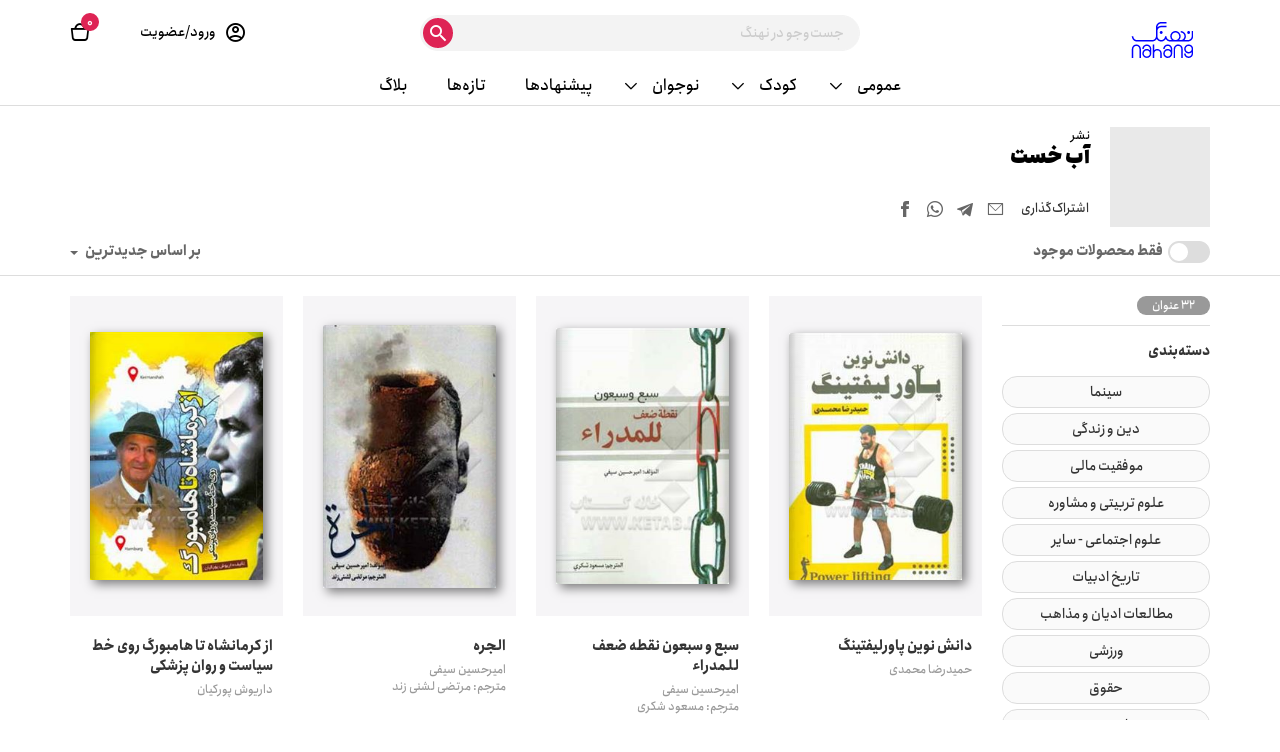

--- FILE ---
content_type: text/html; charset=utf-8
request_url: https://nahang.ir/publishers/1085/
body_size: 10244
content:
 <!DOCTYPE html><html><head><meta name="viewport" content="width=device-width, initial-scale=1.0, maximum-scale=1.0, user-scalable=0" /><meta lang="fa" /><link rel="apple-touch-icon" sizes="57x57" href="/iphone-pwa-icon-57.png" /><link rel="apple-touch-icon" sizes="60x60" href="/iphone-pwa-icon-60.png" /><link rel="apple-touch-icon" sizes="72x72" href="/iphone-pwa-icon-72.png" /><link rel="apple-touch-icon" sizes="76x76" href="/iphone-pwa-icon-76.png" /><link rel="apple-touch-icon" sizes="114x114" href="/iphone-pwa-icon-114.png" /><link rel="apple-touch-icon" sizes="120x120" href="/iphone-pwa-icon-120.png" /><link rel="apple-touch-icon" sizes="144x144" href="/iphone-pwa-icon-144.png" /><link rel="apple-touch-icon" sizes="152x152" href="/iphone-pwa-icon-152.png" /><link rel="apple-touch-icon" sizes="180x180" href="/iphone-pwa-icon-180.png" /><link rel="icon" type="image/png" sizes="512x512" href="/android-icon-512x512.png" /><link rel="icon" type="image/png" sizes="192x192" href="/android-icon-192x192.png" /><link rel="icon" type="image/png" sizes="32x32" href="/favicon-32x32.png" /><link rel="icon" type="image/png" sizes="96x96" href="/favicon-96x96.png" /><link rel="icon" type="image/png" sizes="16x16" href="/favicon-16x16.png" /><meta name="msapplication-TileImage" content="/ms-icon-144x144.png"><link rel="manifest" href="/manifest.json?v=2" /><meta name="msapplication-TileColor" content="#ffffff"><meta name="theme-color" content="#0000ff"><meta name="msapplication-navbutton-color" content="#0000ff"><meta name="apple-mobile-web-app-status-bar-style" content="#0000ff"><meta name="apple-mobile-web-app-capable" content="yes"><meta name="mobile-web-app-capable" content="yes"><meta name="apple-mobile-web-app-title" content="Add to Home"><meta name="fontiran.com:license" content="PG3PPX"> <link href="/bundles/styles?v=2o726SmzUY9E1vWPAwN8BVgf9URJ0th3mn-sxHd1i-E1" rel="stylesheet"/>
 <link href="/Assets/Icomoon/style.css" rel="stylesheet" />  <title>خرید اینترنتی کتابهای نشر آب خست  | نهنگ </title><link rel="canonical" href="https://nahang.ir/publishers/1085/"><meta property="og:url" content="https://nahang.ir/publishers/1085/"><meta property="og:title" content="خرید اینترنتی کتابهای نشر آب خست  | نهنگ "><meta property="og:description" content="خرید اینترنتی کتابهای نشر آب خست از فروشگاه نهنگ"><meta property="og:image" content="https://nahang.ir//IMG/tmpimgp.jpg"><meta name="description" content="خرید اینترنتی کتابهای نشر آب خست از فروشگاه نهنگ"><meta name="twitter:card" content="summary"><meta name="twitter:site" content="@nahang_ir"><meta name="twitter:title" content="خرید اینترنتی کتابهای نشر آب خست  | نهنگ"><meta name="twitter:description" content="خرید اینترنتی کتابهای نشر آب خست از فروشگاه نهنگ"><meta name="twitter:image" content="https://nahang.ir//IMG/tmpimgp.jpg">  <script async src="https://www.googletagmanager.com/gtag/js?id=G-W5M5BK4F3P"></script><script> window.dataLayer = window.dataLayer || []; function gtag() { dataLayer.push(arguments); } gtag('js', new Date()); gtag('config', 'G-W5M5BK4F3P'); </script></head><body><div> <div class="modal fade" id="signup" tabindex="-1" role="dialog" aria-hidden="true"><div class="modal-dialog" role="document"><div class="modal-content"><div class="modal-body"><div class="modal-head-row"><a class="close" data-dismiss="modal" aria-label="Close"><span class="icon-close"></span></a><div class="head"><span class="icon-user icon"></span><i id="modaltitle">ورود / عضویت در نهنگ</i></div></div><div class="row" id="cell_in"><div class="row"><div class="modal-body-head"> لطفا شماره تلفن همراه خود را وارد کنید: </div><div class="row pad-row"><div class="row form-row"><span class="ttl"> شماره تلفن همراه </span><div class="fld"><input class="txtfld noarrow" id="cell_in_cell" type="number" placeholder="مثلا 09123456789" /></div></div><div class="row"><span id="cell_in_msg"></span></div></div><div class="row close-row"><button class="close" id="btn_sign"> ورود / عضویت </button></div></div></div><div class="row" id="sign_up" style="display:none;"><div class="row"><div class="modal-body-head"> برای عضویت در نهنگ لطفا اطلاعات زیر تکمیل کنید: </div><div class="row pad-row"><div class="row form-row"><span class="ttl"> نام </span><div class="fld"><input class="txtfld" type="text" id="sign_up_name" placeholder="" /></div></div><div class="row form-row"><span class="ttl"> نام خانوادگی </span><div class="fld"><input class="txtfld" type="text" id="sign_up_family" placeholder="" /></div></div><div class="row form-row"><span class="ttl"> کد تایید </span><div class="fld"><input class="txtfld noarrow" autocomplete="off" type="number" id="sign_up_code" placeholder="12345" /></div><a class="lnk resends" id="resend1"> ارسال مجدد کد <span id="timer1" class="timer" data-seconds-left="90"></span></a></div><div class="row form-row"><span class="ttl"> تعریف کلمه عبور </span><div class="fld"><input class="txtfld" type="password" id="sign_up_password" placeholder="" /></div></div><div class="row form-in-row"><label class="form-con"><a href="https://nahang.ir/customer-service/terms" target="_blank">شرایط و قوانین وبسایت</a> را مطالعه کرده‌ام و می‌پذیرم. <input type="checkbox" id="sign_up_chk" /><span class="checkmark"></span></label></div><div class="row"><span id="sign_up_msg"></span></div></div><div class="row close-row"><button class="close" id="btn_register"> ثبت‌نام </button><button class="cancel" id="btn_cancel"> تغییر شماره </button></div></div></div><div class="row" id="sign_in" style="display:none;"><div class="row"><div class="modal-body-head"> شماره موبایل و کلمه عبور خود را وارد کنید </div><div class="row pad-row"><div class="row form-row"><span class="ttl"> شماره موبایل </span><div class="fld"><input class="txtfld noarrow" id="sign_in_cell" type="number" placeholder="" disabled /></div></div><div class="row form-row"><span class="ttl"> کلمه عبور </span><div class="fld"><input class="txtfld" id="sign_in_pass" type="password" placeholder="" /></div></div><div class="row form-in-row"><label class="form-con"> مرا به خاطر بسپار <input type="checkbox" /><span class="checkmark"></span></label></div><div class="row"><span id="sign_in_msg"></span></div></div><div class="row close-row"><button class="close" id="btn_signin"> ورود </button><button class="cancel" id="btn_showforgot" > فراموشی کلمه عبور </button></div></div></div><div class="row" id="forgot" style="display:none;"><div class="row"><div class="modal-body-head"> کد ارسال شده را وارد کنید: </div><div class="row pad-row"><div class="row form-row"><span class="ttl"> کد تایید </span><div class="fld"><input class="txtfld noarrow" id="forgotCode" autocomplete="off" type="number" placeholder="کد 5 رقمی فقط عدد" /></div><a class="lnk resends" id="resend2"> ارسال مجدد کد <span id="timer2" class="timer" data-seconds-left="90"></span></a></div></div><div class="row"><span id="forgot_msg"></span></div><div class="row close-row"><button class="close" id="btn_getnew"> تغییر کلمه عبور </button><button class="close" id="btn_signinagain" style="display:none"> ورود مجدد </button></div></div></div></div></div></div></div> <script> var sotp='False'; </script><header class="row header-row"><div class="container"><div class="row header-top-row"><div class="col-sm-5 col-xs-5 right-col"><div class="menu-icon navbar-toggler collapsed" data-toggle="collapse" data-target="#main_nav"><span></span><span></span><span></span></div><div class="basket active"><a href="/Basket" title="سبد خرید"><div class="basket-con"><span class="icon-basket icon"></span><span class="txt" id="basketott"> 0 </span></div></a></div>  <div class="user"><a onclick="focous();" data-toggle="modal" data-target="#signup" title="ورود / عضویت"><span class="icon-user icon"></span><span class="txt">ورود/عضویت</span></a></div>  </div><div class="col-sm-2 col-xs-4 centers" id="homeh1"></div><div class="col-sm-5 col-xs-3 left-col"><a href="/" title="فروشگاه اینترنتی کتاب نهنگ"><svg class="logo-d" viewBox="0 0 660.8 90.2"><path class="p-blue" d="M646.6,45.6c2.5,0,4.6-2,4.6-4.6l0,0c0-2.5-2-4.6-4.6-4.6c-2.5,0-4.6,2-4.6,4.6S644.1,45.6,646.6,45.6z M656.3,36.4V53l0,0 c0,6.6-5.4,12-12,12h-11.4c3.3-3.1,5.1-7.4,5.1-12c0-9.1-7.4-16.5-16.5-16.5V41c6.6,0,12,5.4,12,12s-5.4,12-12,12h-5.1 c0.2-0.2,0.4-0.4,0.6-0.6c6.3-6.6,6-17.1-0.6-23.4s-17.1-6-23.4,0.6c-6.3,6.6-6,17.1,0.6,23.4h-5.1l0,0c-6.6,0-12-5.4-12-12h-4.6 c0,6.6-5.4,12-12,12s-12-5.4-12-12V36.4c0-6.6,5.4-12,12-12h16.5v-4.6H560c-4.5,0-8.9,1.8-12,5.1v-0.6c0-6.6,5.4-12,12-12h16.5V7.9 H560c-9.1,0-16.5,7.4-16.5,16.5V53c0,6.6-5.4,12-12,12h-47.9l0,0c-6.6,0-12-5.4-12-12H467c0,9.1,7.4,16.5,16.5,16.5h47.9 c5.9,0,11.3-3.1,14.2-8.1c1.4,2.4,3.4,4.4,5.9,5.9c7.9,4.6,18,2,22.6-5.9c3,5,8.4,8.1,14.2,8.1h55.8c9.1,0,16.5-7.4,16.5-16.5V36.4 H656.3z M605,64.9c-6.6,0-12-5.4-12-12s5.4-12,12-12s12,5.4,12,12C616.9,59.6,611.6,64.9,605,64.9z M555.4,41c0,2.5,2,4.6,4.6,4.6 c2.5,0,4.6-2,4.6-4.6l0,0c0-2.5-2-4.6-4.6-4.6C557.5,36.4,555.4,38.5,555.4,41z M47.3,26.7C39.4,26.7,33,33.1,33,41h4.6 c0-5.3,4.3-9.7,9.7-9.7S57,35.6,57,41v3.8c-2.6-2.4-6.1-3.8-9.7-3.8C39.4,41,33,47.4,33,55.2c0,7.9,6.4,14.2,14.2,14.2 c7.9,0,14.2-6.4,14.2-14.2V41l0,0C61.5,33.1,55.2,26.7,47.3,26.7z M47.3,64.9L47.3,64.9c-5.3,0-9.7-4.3-9.7-9.7 c0-5.3,4.3-9.7,9.7-9.7c5.3,0,9.7,4.3,9.7,9.7S52.6,64.9,47.3,64.9z M14.2,26.7C6.4,26.7,0,33.1,0,41v28.5h4.6V41l0,0 c0-5.3,4.3-9.7,9.7-9.7c5.3,0,9.7,4.3,9.7,9.7v28.5h4.6V41l0,0C28.5,33.1,22.1,26.7,14.2,26.7z M80.3,41c-3.6,0-7.1,1.4-9.7,3.8v-18 H66v42.7h4.6V55.2c0-5.3,4.3-9.7,9.7-9.7s9.7,4.3,9.7,9.7v14.2h4.6V55.2C94.6,47.4,88.2,41,80.3,41z M179.5,26.8 c-7.9,0-14.2,6.4-14.2,14.2c0,7.9,6.4,14.2,14.2,14.2c3.6,0,7.1-1.4,9.7-3.8v3.8c0,5.3-4.3,9.7-9.7,9.7s-9.7-4.3-9.7-9.7h-4.6 c0,7.9,6.4,14.2,14.2,14.2c7.9,0,14.2-6.4,14.2-14.2V41C193.7,33.1,187.4,26.8,179.5,26.8z M189.2,41c0,5.3-4.3,9.7-9.7,9.7 c-5.3,0-9.7-4.3-9.7-9.7c0-5.3,4.3-9.7,9.7-9.7l0,0C184.8,31.3,189.2,35.6,189.2,41L189.2,41z M113.4,26.7 c-7.9,0-14.2,6.4-14.2,14.3h4.6l0,0c0-5.3,4.3-9.7,9.7-9.7c5.3,0,9.7,4.3,9.7,9.7v3.8c-2.6-2.4-6.1-3.8-9.7-3.8 c-7.9,0-14.2,6.4-14.2,14.2c0,7.9,6.4,14.2,14.2,14.2c7.9,0,14.2-6.4,14.3-14.2V41l0,0C127.6,33.1,121.2,26.7,113.4,26.7z M113.4,64.9L113.4,64.9c-5.3,0-9.7-4.3-9.7-9.7c0-5.3,4.3-9.7,9.7-9.7c5.3,0,9.7,4.3,9.7,9.7S118.7,64.9,113.4,64.9z M146.4,26.8 c-7.9,0-14.2,6.4-14.2,14.2l0,0v28.5h4.6V41c0-5.3,4.3-9.7,9.7-9.7c5.3,0,9.7,4.3,9.7,9.7l0,0v28.5h4.6V41 C160.7,33.1,154.3,26.8,146.4,26.8z M165.2,41L165.2,41L165.2,41z" /><path class="p-blue" d="M409.1,15.3c10.7-3.9,22.6,1.6,26.6,12.3c3.9,10.7-1.6,22.6-12.3,26.6c-2.3,0.8-4.7,1.3-7.1,1.3l0,0h-55.4h-0.1 c-7.5,0-14.7,2.4-20.7,6.9H340l-0.2,0.2c-2.5,1.9-4.7,4.1-6.5,6.5l-0.2,0.2l0,0l0,0c-2.4-3.2-5.3-5.9-8.7-8.1 c-3.3-2.2-6.9-3.8-10.7-4.7c-2.7-0.7-5.5-1-8.3-1h-9.8L409.1,15.3L409.1,15.3z M215,34.7L215,34.7c0,11.6,5.8,22.4,15.4,28.9 l-18,6.4l4.7,13.3l38.8-13.7h49.6c11.3,0,20.5,9.2,20.6,20.6v0.1l0,0h14.1l0,0v-0.2c0.1-11.3,9.3-20.5,20.6-20.5h55.5 c19.2,0,34.7-15.6,34.7-34.8S435.4,0,416.2,0c-4.2,0-8.3,0.8-12.2,2.2L253.4,55.4h-3.5l0,0c-11.4,0-20.7-9.3-20.7-20.7l0,0H215z" /></svg><svg viewBox="0 0 519.9 113.4" class="logo-t"><path class="p-blue" d="M373.5,70.6c-7.9,0-14.2,6.4-14.3,14.2l0,0h4.6c0-5.3,4.3-9.7,9.7-9.7c5.3,0,9.7,4.3,9.7,9.7l0,0v3.8 c-5.8-5.4-14.8-5-20.1,0.8c-5.4,5.8-5,14.8,0.8,20.1c2.6,2.4,6.1,3.8,9.7,3.8c7.9,0,14.2-6.4,14.2-14.2V84.9 C387.7,77,381.3,70.6,373.5,70.6z M373.5,108.8L373.5,108.8c-5.4,0-9.7-4.3-9.7-9.7c0-5.3,4.3-9.7,9.7-9.7c5.3,0,9.7,4.3,9.7,9.7 C383.1,104.5,378.8,108.8,373.5,108.8z M406.5,84.9c-3.6,0-7.1,1.4-9.7,3.8v-18h-4.6v42.7h4.6V99.1c0-5.3,4.3-9.7,9.7-9.7 s9.7,4.3,9.7,9.7v14.2h4.6V99.1C420.8,91.3,414.4,84.9,406.5,84.9z M439.6,70.6c-7.9,0-14.3,6.3-14.3,14.2c0,0,0,0,0,0.1h4.6 c0-5.3,4.3-9.7,9.7-9.7s9.7,4.3,9.7,9.7v3.8c-5.8-5.4-14.8-5-20.1,0.8c-5.4,5.8-5,14.8,0.8,20.1c2.6,2.4,6.1,3.8,9.7,3.8 c7.9,0,14.2-6.4,14.2-14.2l0,0V84.9C453.8,77,447.5,70.6,439.6,70.6z M439.6,108.8L439.6,108.8c-5.3,0-9.7-4.3-9.7-9.7 c0-5.3,4.3-9.7,9.7-9.7s9.7,4.3,9.7,9.7C449.2,104.5,444.9,108.8,439.6,108.8z M340.4,70.7c-7.9,0-14.2,6.4-14.2,14.2v28.5h4.6V84.9 c0-5.3,4.3-9.7,9.7-9.7s9.7,4.3,9.7,9.7v28.5h4.6V84.9C354.7,77,348.3,70.7,340.4,70.7z M505.6,28.4c2.5,0,4.6,2.1,4.6,4.6 s-2.1,4.6-4.6,4.6S501,35.5,501,33S503.1,28.4,505.6,28.4z M472.6,70.6c-7.9,0-14.2,6.4-14.3,14.2l0,0v28.5h4.6V84.9 c0-5.3,4.3-9.7,9.7-9.7c5.3,0,9.7,4.3,9.7,9.7l0,0v28.5h4.6V84.9C486.9,77,480.5,70.6,472.6,70.6z M419,28.4c2.5,0,4.6,2.1,4.6,4.6 s-2.1,4.6-4.6,4.6s-4.6-2.1-4.6-4.6S416.5,28.4,419,28.4z M515.3,28.5V45l0,0c0,6.6-5.4,12-12,12h-11.4c3.3-3.1,5.1-7.4,5.1-12 c0-9.1-7.4-16.5-16.5-16.5V33c6.6,0,12,5.4,12,12s-5.4,12-12,12h-5.1c0.2-0.2,0.4-0.4,0.6-0.6c6.3-6.6,6-17.1-0.6-23.4 s-17.1-6-23.4,0.6s-6,17.1,0.6,23.4h-5.1l0,0c-6.6,0-12-5.4-12-12H431c0,6.6-5.4,12-12,12s-12-5.4-12-12V28.5c0-6.6,5.4-12,12-12 h16.5V12H419c-4.5,0-8.9,1.8-12,5.1v-0.6c0-6.6,5.4-12,12-12h16.5V0H419c-9.1,0-16.5,7.4-16.5,16.5V45c0,6.6-5.4,12-12,12h-47.9l0,0 c-6.6,0-12-5.4-12-12H326c0,9.1,7.4,16.5,16.5,16.5h47.9c5.9,0,11.3-3.1,14.2-8.1c1.4,2.4,3.4,4.4,5.9,5.9c7.9,4.6,18,2,22.6-5.9 c3,5,8.4,8.1,14.2,8.1h55.8c9.1,0,16.5-7.4,16.5-16.5V28.5H515.3z M464,57c-6.6,0-12-5.4-12-12s5.4-12,12-12s12,5.4,12,12 S470.6,57,464,57z M505.7,70.7L505.7,70.7c-3.6,0-7.1,1.4-9.7,3.8c-5.8,5.4-6.1,14.4-0.8,20.1c5.4,5.8,14.4,6.1,20.1,0.8v3.8l0,0 c0,5.3-4.4,9.7-9.7,9.7c-5.3,0-9.7-4.4-9.7-9.7h-4.6c0,7.9,6.4,14.2,14.2,14.2s14.2-6.4,14.2-14.2V84.9 C519.9,77,513.5,70.7,505.7,70.7z M505.7,94.6c-5.3,0-9.7-4.3-9.7-9.7l0,0c0-5.3,4.3-9.7,9.7-9.7l0,0c5.3,0,9.7,4.3,9.7,9.7 C515.3,90.2,511,94.6,505.7,94.6z" /><path class="p-blue" d="M247.4,19.3c13.5-4.9,28.4,2,33.4,15.5s-2,28.4-15.5,33.4c-2.9,1.1-5.9,1.6-9,1.6l0,0h-69.7h-0.1 c-9.4,0-18.5,3-26,8.6l-0.1,0.1l-0.3,0.2c-3.1,2.4-5.9,5.1-8.2,8.2l-0.2,0.3l0,0l0,0c-3-4-6.7-7.4-10.9-10.2 c-4.1-2.7-8.7-4.7-13.4-5.9c-3.4-0.8-7-1.3-10.5-1.3h-12.3L247.4,19.3L247.4,19.3z M3.3,43.7L3.3,43.7c0,14.6,7.2,28.2,19.3,36.3 L0,88l5.9,16.7l48.8-17.3h62.4c14.3,0.1,25.8,11.6,25.9,25.8v0.2l0,0h17.7l0,0v-0.2c0.1-14.2,11.7-25.7,25.9-25.8h69.8 c24.1,0,43.7-19.6,43.7-43.7S280.4,0,256.3,0c-5.3,0-10.5,1-15.4,2.8L51.7,69.7h-4.4l0,0c-14.4,0-26-11.6-26-26l0,0 C21.3,43.7,3.3,43.7,3.3,43.7z" /></svg><svg viewBox="0 0 300.1 113.4" class="logo-m"><path class="p-blue" d="M247.4,19.3c13.5-4.9,28.4,2,33.4,15.5s-2,28.4-15.5,33.4c-2.9,1.1-5.9,1.6-9,1.6l0,0h-69.7h-0.1 c-9.4,0-18.5,3-26,8.6l-0.1,0.1l-0.3,0.2c-3.1,2.4-5.9,5.1-8.2,8.2l-0.2,0.3l0,0l0,0c-3-4-6.7-7.4-10.9-10.2 c-4.1-2.7-8.7-4.7-13.4-5.9c-3.4-0.8-7-1.3-10.5-1.3h-12.3L247.4,19.3L247.4,19.3z M3.3,43.7L3.3,43.7c0,14.6,7.2,28.2,19.3,36.3 L0,88l5.9,16.7l48.8-17.3h62.4c14.3,0.1,25.8,11.6,25.9,25.8v0.2l0,0h17.7l0,0v-0.2c0.1-14.2,11.7-25.7,25.9-25.8h69.8 c24.1,0,43.7-19.6,43.7-43.7S280.4,0,256.3,0c-5.3,0-10.5,1-15.4,2.8L51.7,69.7h-4.4l0,0c-14.4,0-26-11.6-26-26l0,0 C21.3,43.7,3.3,43.7,3.3,43.7z" /><path class="p-black" d="M133.5,84.9c-3.6,0-7.1,1.4-9.7,3.8v-18h-4.6v42.7h4.6V99.1c0-5.3,4.3-9.7,9.7-9.7s9.7,4.3,9.7,9.7v14.2h4.6V99.1 C147.8,91.3,141.4,84.9,133.5,84.9z M232.6,28.4c2.5,0,4.6,2.1,4.6,4.6s-2.1,4.6-4.6,4.6S228,35.5,228,33S230.1,28.4,232.6,28.4z M100.5,70.6c-7.9,0-14.3,6.4-14.3,14.2l0,0h4.6c0-5.3,4.3-9.7,9.7-9.7c5.3,0,9.7,4.3,9.7,9.7l0,0v3.8c-5.8-5.4-14.8-5-20.1,0.8 c-5.4,5.8-5,14.8,0.8,20.1c2.6,2.4,6.1,3.8,9.7,3.8l0,0c7.9,0,14.2-6.4,14.2-14.2V84.9C114.7,77,108.3,70.6,100.5,70.6z M100.5,108.8L100.5,108.8c-5.4,0-9.7-4.3-9.7-9.7c0-5.3,4.3-9.7,9.7-9.7c5.3,0,9.7,4.3,9.7,9.7 C110.1,104.5,105.8,108.8,100.5,108.8z M67.4,70.7c-7.9,0-14.2,6.4-14.2,14.2l0,0v28.5h4.6V84.9c0-5.3,4.3-9.7,9.7-9.7 s9.7,4.3,9.7,9.7v28.5h4.6V84.9C81.7,77,75.3,70.7,67.4,70.7z M166.6,70.6c-7.9,0-14.3,6.3-14.3,14.2c0,0,0,0,0,0.1h4.6 c0-5.3,4.3-9.7,9.7-9.7s9.7,4.3,9.7,9.7v3.8c-5.8-5.4-14.8-5-20.1,0.8c-5.4,5.8-5,14.8,0.8,20.1c2.6,2.4,6.1,3.8,9.7,3.8 c7.9,0,14.2-6.4,14.2-14.2l0,0V84.9C180.8,77,174.5,70.6,166.6,70.6z M166.6,108.8L166.6,108.8c-5.3,0-9.7-4.3-9.7-9.7 c0-5.3,4.3-9.7,9.7-9.7s9.7,4.3,9.7,9.7C176.2,104.5,171.9,108.8,166.6,108.8z M242.3,28.5V45l0,0c0,6.6-5.4,12-12,12h-11.4 c3.3-3.1,5.1-7.4,5.1-12c0-9.1-7.4-16.5-16.5-16.5V33c6.6,0,12,5.4,12,12s-5.4,12-12,12h-5.1c0.2-0.2,0.4-0.4,0.6-0.6 c6.3-6.6,6-17.1-0.6-23.4s-17.1-6-23.4,0.6c-6.3,6.6-6,17.1,0.6,23.4h-5.1l0,0c-6.6,0-12-5.4-12-12H158c0,6.6-5.4,12-12,12 s-12-5.4-12-12V28.5c0-6.6,5.4-12,12-12h16.5V12H146c-4.5,0-8.9,1.8-12,5.1v-0.6c0-6.6,5.4-12,12-12h16.5V0H146 c-9.1,0-16.5,7.4-16.5,16.5V45c0,6.6-5.4,12-12,12H69.7l0,0c-6.6,0-12-5.4-12-12h-4.6c0,9.1,7.4,16.5,16.5,16.5h47.9 c5.9,0,11.3-3.1,14.2-8.1c1.4,2.4,3.4,4.4,5.9,5.9c7.9,4.6,18,2,22.6-5.9c3,5,8.4,8.1,14.2,8.1h55.8c9.1,0,16.5-7.4,16.5-16.5V28.5 H242.3z M191,57c-6.6,0-12-5.4-12-12s5.4-12,12-12s12,5.4,12,12S197.6,57,191,57z M199.6,70.6c-7.9,0-14.2,6.4-14.3,14.2l0,0v28.5 h4.6V84.9c0-5.3,4.3-9.7,9.7-9.7c5.3,0,9.7,4.3,9.7,9.7l0,0v28.5h4.6V84.9C213.9,77,207.5,70.6,199.6,70.6z M146,28.4 c2.5,0,4.6,2.1,4.6,4.6s-2.1,4.6-4.6,4.6s-4.6-2.1-4.6-4.6S143.5,28.4,146,28.4z M232.7,70.7L232.7,70.7c-3.6,0-7.1,1.4-9.7,3.8 c-5.8,5.4-6.1,14.4-0.8,20.1c5.3,5.8,14.4,6.1,20.1,0.8v3.8l0,0c0,5.3-4.4,9.7-9.7,9.7s-9.7-4.4-9.7-9.7h-4.6 c0,7.9,6.4,14.2,14.2,14.2c7.9,0,14.2-6.4,14.2-14.2V84.9C246.9,77,240.5,70.7,232.7,70.7z M232.7,94.6c-5.3,0-9.7-4.3-9.7-9.7l0,0 c0-5.3,4.3-9.7,9.7-9.7l0,0c5.3,0,9.7,4.3,9.7,9.7C242.3,90.2,238,94.6,232.7,94.6z" /></svg></a></div></div></div></header><div id="menu_big"></div><ul class="mobile_menu" id="menu_small"></ul><div class="search-con trigger"><input id="searchtexttrigger" type="search" placeholder="جست‌وجو در نهنگ " autocomplete="off" /><button id="btnsearchtexttrigger" class="search-btn"><span class="icon-search"></span></button></div><div class="full-search-con"><span class="icon icon-close" id="clossearch"></span><div class="search-con fixed"><input id="searchtext" type="search" placeholder="جست‌وجو در نهنگ " autocomplete="off" /><button id="btnsearch" onclick="search();" class="search-btn"><span class="icon-search"></span></button><div class="row advance-search-row"><a href="/advancedsearch/">جست‌وجوی پیشرفته</a></div></div><div class="row allres " id="allres"><div class="row"><div class="col-sm-4 col-xs-12 scol"><h5>کتاب</h5><a class="advance-search-m" href="/advancedsearch/">جست‌وجوی پیشرفته</a><div class="searchload" id="searchload2" style="display:none"> در حال بارگذاری کتاب‌ها ... </div><div class="scol-con"><ul id="searchresul2"></ul></div></div><div class="col-sm-4 col-xs-12 scol"><h5>ناشر</h5><div class="searchload" id="searchload" style="display:none"> در حال بارگذاری ناشران ... </div><div class="scol-con"><ul id="searchresul"></ul></div></div><div class="col-sm-4 col-xs-12 scol"><h5>پدیدآورندگان</h5><div class="searchload" id="searchload3" style="display:none"> در حال بارگذاری پدیدآورندگان ... </div><div class="scol-con"><ul id="searchresul3"></ul></div></div></div></div></div> <div class="row">  <div class="row inner-row"><div class="container"><div class="row author-head-row"><div class="top-con"><div class="img-con"><div class="img" style="background-image:url(/IMG/tmpimgp.jpg)"></div></div><h1 class="head"><div class="ttl">نشر</div> آب خست </h1></div><div class="desc-con">  </div><div class="share"><div class="ttl"> اشتراک‌گذاری </div><div id="share"></div></div></div></div><div class="row filter-row"><div class="container"><div class="row"><div class="col-xs-6"><div class="row switch-row"><label class="switch"><input type="checkbox" checked="" id="chkav" onchange="filter();" /><span class="slider"></span></label><div class="head"> فقط محصولات موجود </div></div></div><div class="col-xs-6"><a class="sort-head" data-toggle="dropdown"> مرتب کردن <span> محصولات </span></a><ul class="dropdown-menu sort-menu"><li id="sort1"><a onclick="sort(1);"> بر اساس قیمت کمتر </a></li><li id="sort2"><a onclick="sort(2);"> بر اساس قیمت بیشتر </a></li><li id="sort3"><a onclick="sort(3);"> بر اساس پرفروش‌ترین </a></li><li id="sort0"><a onclick="sort(0);"> بر اساس جدیدترین </a></li></ul></div></div></div></div><div class="products-row"><div class="container"><div class="row inner-con2"><div class="filter-col"><div class="row filter-con-row"><div class="row"><div class="filter-head visible-xs" data-toggle="collapse" data-target="#filters"> فیلتر کردن <span> محصولات </span></div><div class="filter-count"> 32 عنوان </div></div><div class="row collapse in collapse-row filter-collapse-row" id="filters"><div class="row filter-form-row"><div class="row"><div class="filter-form-con"><div class="head"> دسته‌بندی </div>  <label class="form-txt "><input id="cat_57" type="checkbox" name="group3" value="cinema" onclick="filter('cinema');" /><span class="checkmark"> سینما </span></label>  <label class="form-txt "><input id="cat_117" type="checkbox" name="group3" value="religion-and-life" onclick="filter('religion-and-life');" /><span class="checkmark"> دین و زندگی </span></label>  <label class="form-txt "><input id="cat_88" type="checkbox" name="group3" value="business-sucsess" onclick="filter('business-sucsess');" /><span class="checkmark"> موفقیت مالی </span></label>  <label class="form-txt "><input id="cat_86" type="checkbox" name="group3" value="consultation-and-education" onclick="filter('consultation-and-education');" /><span class="checkmark"> علوم تربیتی و مشاوره </span></label>  <label class="form-txt "><input id="cat_81" type="checkbox" name="group3" value="other-social-science" onclick="filter('other-social-science');" /><span class="checkmark"> علوم اجتماعی - سایر </span></label>  <label class="form-txt "><input id="cat_44" type="checkbox" name="group3" value="history-of-literature" onclick="filter('history-of-literature');" /><span class="checkmark"> تاریخ ادبیات </span></label>  <label class="form-txt "><input id="cat_115" type="checkbox" name="group3" value="religious-studies" onclick="filter('religious-studies');" /><span class="checkmark"> مطالعات ادیان و مذاهب </span></label>  <label class="form-txt "><input id="cat_124" type="checkbox" name="group3" value="sport" onclick="filter('sport');" /><span class="checkmark"> ورزشی </span></label>  <label class="form-txt "><input id="cat_147" type="checkbox" name="group3" value="law" onclick="filter('law');" /><span class="checkmark"> حقوق </span></label>  <label class="form-txt "><input id="cat_127" type="checkbox" name="group3" value="traditional-medicine" onclick="filter('traditional-medicine');" /><span class="checkmark"> طب سنتی </span></label>  <label class="form-txt "><input id="cat_95" type="checkbox" name="group3" value="mythology-review" onclick="filter('mythology-review');" /><span class="checkmark"> نظریه و نقد اساطیر </span></label>  <label class="form-txt "><input id="cat_128" type="checkbox" name="group3" value="sanitation-and-health" onclick="filter('sanitation-and-health');" /><span class="checkmark"> بهداشت و سلامت </span></label>  <label class="form-txt "><input id="cat_41" type="checkbox" name="group3" value="old-persian-texts" onclick="filter('old-persian-texts');" /><span class="checkmark"> متون کهن فارسی </span></label>  </div></div></div></div></div></div><div class="main-col"><div class="products-con-row">  <div class="products-col"><div class="product-item"><a href="/book/924883/کتاب-دانش-نوین-پاورلیفتینگ-اثر-حمیدرضا-محمدی/"><div class="product-info"><div class="img-con"><div class="img-incon">  <img src="/images/products/bookSM_924883.jpg" title="کتاب-دانش-نوین-پاورلیفتینگ-اثر-حمیدرضا-محمدی" alt="کتاب-دانش-نوین-پاورلیفتینگ-اثر-حمیدرضا-محمدی" /></div></div><h3 class="head"> دانش نوین پاورلیفتینگ </h3><b class="head2 "> حمیدرضا محمدی </b><b class="head3 last-h">  </b>  </div></a><div class="btns"> <a class="buy notav" href="/book/924883/کتاب-دانش-نوین-پاورلیفتینگ-اثر-حمیدرضا-محمدی/"> ناموجود </a>  </div></div></div>  <div class="products-col"><div class="product-item"><a href="/book/906317/کتاب-سبع-و-سبعون-نقطه-ضعف-للمدراء-اثر-امیرحسین-سیفی/"><div class="product-info"><div class="img-con"><div class="img-incon">  <img src="/images/products/bookSM_906317.jpg" title="کتاب-سبع-و-سبعون-نقطه-ضعف-للمدراء-اثر-امیرحسین-سیفی" alt="کتاب-سبع-و-سبعون-نقطه-ضعف-للمدراء-اثر-امیرحسین-سیفی" /></div></div><h3 class="head"> سبع و سبعون نقطه ضعف للمدراء </h3><b class="head2 "> امیرحسین سیفی </b><b class="head3 last-h"> مترجم: مسعود شکری </b>  </div></a><div class="btns"> <a class="buy notav" href="/book/906317/کتاب-سبع-و-سبعون-نقطه-ضعف-للمدراء-اثر-امیرحسین-سیفی/"> ناموجود </a>  </div></div></div>  <div class="products-col"><div class="product-item"><a href="/book/903296/کتاب-الجره-اثر-امیرحسین-سیفی/"><div class="product-info"><div class="img-con"><div class="img-incon">  <img src="/images/products/bookSM_903296.jpg" title="کتاب-الجره-اثر-امیرحسین-سیفی" alt="کتاب-الجره-اثر-امیرحسین-سیفی" /></div></div><h3 class="head"> الجره </h3><b class="head2 "> امیرحسین سیفی </b><b class="head3 last-h"> مترجم: مرتضی لشنی زند </b>  </div></a><div class="btns"> <a class="buy notav" href="/book/903296/کتاب-الجره-اثر-امیرحسین-سیفی/"> ناموجود </a>  </div></div></div>  <div class="products-col"><div class="product-item"><a href="/book/895567/کتاب-از-کرمانشاه-تا-هامبورگ-روی-خط-سیاست-و-روان-پزشکی-اثر-داریوش-پورکیان/"><div class="product-info"><div class="img-con"><div class="img-incon">  <img src="/images/products/bookSM_895567.jpg" title="کتاب-از-کرمانشاه-تا-هامبورگ-روی-خط-سیاست-و-روان-پزشکی-اثر-داریوش-پورکیان" alt="کتاب-از-کرمانشاه-تا-هامبورگ-روی-خط-سیاست-و-روان-پزشکی-اثر-داریوش-پورکیان" /></div></div><h3 class="head"> از کرمانشاه تا هامبورگ روی خط سیاست و روان پزشکی </h3><b class="head2 "> داریوش پورکیان </b><b class="head3 last-h">  </b>  </div></a><div class="btns"> <a class="buy notav" href="/book/895567/کتاب-از-کرمانشاه-تا-هامبورگ-روی-خط-سیاست-و-روان-پزشکی-اثر-داریوش-پورکیان/"> ناموجود </a>  </div></div></div>  <div class="products-col"><div class="product-item"><a href="/book/887059/کتاب-قرآن-و-جهان-های-موازی-اثر-سعید-گراوندی-زاحل/"><div class="product-info"><div class="img-con"><div class="img-incon">  <img src="/images/products/bookSM_887059.jpg" title="کتاب-قرآن-و-جهان-های-موازی-اثر-سعید-گراوندی-زاحل" alt="کتاب-قرآن-و-جهان-های-موازی-اثر-سعید-گراوندی-زاحل" /></div></div><h3 class="head"> قرآن و جهان های موازی </h3><b class="head2 "> سعید گراوندی زاحل </b><b class="head3 last-h">  </b>  </div></a><div class="btns"> <a class="buy notav" href="/book/887059/کتاب-قرآن-و-جهان-های-موازی-اثر-سعید-گراوندی-زاحل/"> ناموجود </a>  </div></div></div>  <div class="products-col"><div class="product-item"><a href="/book/850622/کتاب-وثیقه-جانبی-اثر-استوارت-بیتی/"><div class="product-info"><div class="img-con"><div class="img-incon">  <img src="/images/products/bookSM_850622.jpg" title="کتاب-وثیقه-جانبی-اثر-استوارت-بیتی" alt="کتاب-وثیقه-جانبی-اثر-استوارت-بیتی" /></div></div><h3 class="head"> وثیقه: جانبی </h3><b class="head2 "> استوارت بیتی  </b><b class="head3 last-h"> مترجم: مهران ابراهیمی نژاد </b>  </div></a><div class="btns"> <a class="buy notav" href="/book/850622/کتاب-وثیقه-جانبی-اثر-استوارت-بیتی/"> ناموجود </a>  </div></div></div>  <div class="products-col"><div class="product-item"><a href="/book/765188/کتاب-مشتری-مداری-اثر-شریفه-حاجی-اشرفی/"><div class="product-info"><div class="img-con"><div class="img-incon">  <img src="/images/products/bookSM_765188.jpg" title="کتاب-مشتری-مداری-اثر-شریفه-حاجی-اشرفی" alt="کتاب-مشتری-مداری-اثر-شریفه-حاجی-اشرفی" /></div></div><h3 class="head"> مشتری مداری </h3><b class="head2 "> شریفه حاجی اشرفی </b><b class="head3 last-h">  </b>  </div></a><div class="btns"> <a class="buy notav" href="/book/765188/کتاب-مشتری-مداری-اثر-شریفه-حاجی-اشرفی/"> ناموجود </a>  </div></div></div>  <div class="products-col"><div class="product-item"><a href="/book/762968/کتاب-‏‫حقوق-کاربردی-املاک-و-مستغلات-مشاوران-املاک-اثر-مرتضی-محمدی/"><div class="product-info"><div class="img-con"><div class="img-incon">  <img src="/images/products/bookSM_762968.jpg" title="کتاب-‏‫حقوق-کاربردی-املاک-و-مستغلات-مشاوران-املاک-اثر-مرتضی-محمدی" alt="کتاب-‏‫حقوق-کاربردی-املاک-و-مستغلات-مشاوران-املاک-اثر-مرتضی-محمدی" /></div></div><h3 class="head"> ‏‫حقوق کاربردی املاک و مستغلات مشاوران املاک </h3><b class="head2 "> مرتضی محمدی، داود اسماعیلی </b><b class="head3 last-h">  </b>  </div></a><div class="btns"> <a class="buy notav" href="/book/762968/کتاب-‏‫حقوق-کاربردی-املاک-و-مستغلات-مشاوران-املاک-اثر-مرتضی-محمدی/"> ناموجود </a>  </div></div></div>  <div class="products-col"><div class="product-item"><a href="/book/745278/کتاب-کیمیای-سلامتی-اثر-پریسا-ذبیحی/"><div class="product-info"><div class="img-con"><div class="img-incon">  <img src="/images/products/bookSM_745278.jpg" title="کتاب-کیمیای-سلامتی-اثر-پریسا-ذبیحی" alt="کتاب-کیمیای-سلامتی-اثر-پریسا-ذبیحی" /></div></div><h3 class="head"> کیمیای سلامتی </h3><b class="head2 "> پریسا ذبیحی </b><b class="head3 last-h">  </b>  </div></a><div class="btns"> <a class="buy notav" href="/book/745278/کتاب-کیمیای-سلامتی-اثر-پریسا-ذبیحی/"> ناموجود </a>  </div></div></div>  <div class="products-col"><div class="product-item"><a href="/book/744490/کتاب-از-خواستگاری-تا-زمان-عقد-اثر-بهنام-میرصمدزاده/"><div class="product-info"><div class="img-con"><div class="img-incon">  <img src="/images/products/bookSM_744490.jpg" title="کتاب-از-خواستگاری-تا-زمان-عقد-اثر-بهنام-میرصمدزاده" alt="کتاب-از-خواستگاری-تا-زمان-عقد-اثر-بهنام-میرصمدزاده" /></div></div><h3 class="head"> از خواستگاری تا زمان عقد </h3><b class="head2 "> بهنام میرصمدزاده </b><b class="head3 last-h">  </b>  </div></a><div class="btns"> <a class="buy notav" href="/book/744490/کتاب-از-خواستگاری-تا-زمان-عقد-اثر-بهنام-میرصمدزاده/"> ناموجود </a>  </div></div></div>  <div class="products-col"><div class="product-item"><a href="/book/744489/کتاب-شناختی-بر-موفقیت-رویاهای-ما-هریک-پله-ای-برای-رسیدن-به-موفقیت-اثر-بهنام-میرصمدزاده/"><div class="product-info"><div class="img-con"><div class="img-incon">  <img src="/images/products/bookSM_744489.jpg" title="کتاب-شناختی-بر-موفقیت-رویاهای-ما-هریک-پله-ای-برای-رسیدن-به-موفقیت-اثر-بهنام-میرصمدزاده" alt="کتاب-شناختی-بر-موفقیت-رویاهای-ما-هریک-پله-ای-برای-رسیدن-به-موفقیت-اثر-بهنام-میرصمدزاده" /></div></div><h3 class="head"> شناختی بر موفقیت: رویاهای ما هریک پله ای برای رسید... </h3><b class="head2 "> بهنام میرصمدزاده </b><b class="head3 last-h">  </b>  </div></a><div class="btns"> <a class="buy notav" href="/book/744489/کتاب-شناختی-بر-موفقیت-رویاهای-ما-هریک-پله-ای-برای-رسیدن-به-موفقیت-اثر-بهنام-میرصمدزاده/"> ناموجود </a>  </div></div></div>  <div class="products-col"><div class="product-item"><a href="/book/744481/کتاب-روان-شناسی-فعالیت-بدنی-اثر-نانت-موتری/"><div class="product-info"><div class="img-con"><div class="img-incon">  <img src="/images/products/bookSM_744481.jpg" title="کتاب-روان-شناسی-فعالیت-بدنی-اثر-نانت-موتری" alt="کتاب-روان-شناسی-فعالیت-بدنی-اثر-نانت-موتری" /></div></div><h3 class="head"> روان شناسی فعالیت بدنی </h3><b class="head2 "> نانت موتری، استوارت بیدل </b><b class="head3 last-h"> مترجم: علی حیرانی، ایوب صباغی </b>  </div></a><div class="btns"> <a class="buy notav" href="/book/744481/کتاب-روان-شناسی-فعالیت-بدنی-اثر-نانت-موتری/"> ناموجود </a>  </div></div></div>  <div class="products-col"><div class="product-item"><a href="/book/681535/کتاب-شیوازیکی-کرداری-به-ره-و-زانستی-ئایورقه-دا-رینمایه-کی-گشتگیر-بو-ژیانی-ته-ندروست-اثر-آچاریا-بالاکریشنا/"><div class="product-info"><div class="img-con"><div class="img-incon">  <img src="/images/products/bookSM_681535.jpg" title="کتاب-شیوازیکی-کرداری-به-ره-و-زانستی-ئایورقه-دا-رینمایه-کی-گشتگیر-بو-ژیانی-ته-ندروست-اثر-آچاریا-بالاکریشنا" alt="کتاب-شیوازیکی-کرداری-به-ره-و-زانستی-ئایورقه-دا-رینمایه-کی-گشتگیر-بو-ژیانی-ته-ندروست-اثر-آچاریا-بالاکریشنا" /></div></div><h3 class="head"> شیوازیکی کرداری به ره و زانستی ئایورقه دا: رینمایه... </h3><b class="head2 "> آچاریا بالاکریشنا </b><b class="head3 last-h"> مترجم: لیلا مامی </b>  </div></a><div class="btns"> <a class="buy notav" href="/book/681535/کتاب-شیوازیکی-کرداری-به-ره-و-زانستی-ئایورقه-دا-رینمایه-کی-گشتگیر-بو-ژیانی-ته-ندروست-اثر-آچاریا-بالاکریشنا/"> ناموجود </a>  </div></div></div>  <div class="products-col"><div class="product-item"><a href="/book/668127/کتاب-نسل-کتک-خورده-در-جوار-جلال-آل-احمد-مدیر-مدرسه-و-اثر-داریوش-پورکیان/"><div class="product-info"><div class="img-con"><div class="img-incon">  <img src="/images/products/bookSM_668127.jpg" title="کتاب-نسل-کتک-خورده-در-جوار-جلال-آل-احمد-مدیر-مدرسه-و-اثر-داریوش-پورکیان" alt="کتاب-نسل-کتک-خورده-در-جوار-جلال-آل-احمد-مدیر-مدرسه-و-اثر-داریوش-پورکیان" /></div></div><h3 class="head"> نسل کتک خورده: در جوار جلال آل احمد، مدیر مدرسه و ... </h3><b class="head2 "> داریوش پورکیان </b><b class="head3 last-h">  </b>  </div></a><div class="btns"> <a class="buy notav" href="/book/668127/کتاب-نسل-کتک-خورده-در-جوار-جلال-آل-احمد-مدیر-مدرسه-و-اثر-داریوش-پورکیان/"> ناموجود </a>  </div></div></div>  <div class="products-col"><div class="product-item"><a href="/book/668126/کتاب-یک-شیوه-عملی-به-سوی-دانش-آیورودا-راهنمایی-جامع-برای-زندگی-سالم-اثر-آچاریا-بالاکریشنا/"><div class="product-info"><div class="img-con"><div class="img-incon">  <img src="/images/products/bookSM_668126.jpg" title="کتاب-یک-شیوه-عملی-به-سوی-دانش-آیورودا-راهنمایی-جامع-برای-زندگی-سالم-اثر-آچاریا-بالاکریشنا" alt="کتاب-یک-شیوه-عملی-به-سوی-دانش-آیورودا-راهنمایی-جامع-برای-زندگی-سالم-اثر-آچاریا-بالاکریشنا" /></div></div><h3 class="head"> یک شیوه عملی به سوی دانش آیورودا: راهنمایی جامع بر... </h3><b class="head2 "> آچاریا بالاکریشنا </b><b class="head3 last-h"> مترجم: ساجده کی نژاد، محمد احمدخان بیگی </b>  </div></a><div class="btns"> <a class="buy notav" href="/book/668126/کتاب-یک-شیوه-عملی-به-سوی-دانش-آیورودا-راهنمایی-جامع-برای-زندگی-سالم-اثر-آچاریا-بالاکریشنا/"> ناموجود </a>  </div></div></div>  <div class="products-col"><div class="product-item"><a href="/book/663981/کتاب-قوانین-شوراهای-حل-اختلاف-اثر-محمد-انگوتی/"><div class="product-info"><div class="img-con"><div class="img-incon">  <img src="/images/products/bookSM_663981.jpg" title="کتاب-قوانین-شوراهای-حل-اختلاف-اثر-محمد-انگوتی" alt="کتاب-قوانین-شوراهای-حل-اختلاف-اثر-محمد-انگوتی" /></div></div><h3 class="head"> قوانین شوراهای حل اختلاف </h3><b class="head2 "> محمد انگوتی </b><b class="head3 last-h">  </b>  </div></a><div class="btns"> <a class="buy notav" href="/book/663981/کتاب-قوانین-شوراهای-حل-اختلاف-اثر-محمد-انگوتی/"> ناموجود </a>  </div></div></div>  <div class="products-col"><div class="product-item"><a href="/book/660428/کتاب-انگیزش-و-ترغیب-برای-پیشرفت-تحصیلی-اثر-محمد-حیدری/"><div class="product-info"><div class="img-con"><div class="img-incon">  <img src="/images/products/bookSM_660428.jpg" title="کتاب-انگیزش-و-ترغیب-برای-پیشرفت-تحصیلی-اثر-محمد-حیدری" alt="کتاب-انگیزش-و-ترغیب-برای-پیشرفت-تحصیلی-اثر-محمد-حیدری" /></div></div><h3 class="head"> انگیزش و ترغیب برای پیشرفت تحصیلی </h3><b class="head2 "> محمد حیدری، رضا شیرازی </b><b class="head3 last-h">  </b>  </div></a><div class="btns"> <a class="buy notav" href="/book/660428/کتاب-انگیزش-و-ترغیب-برای-پیشرفت-تحصیلی-اثر-محمد-حیدری/"> ناموجود </a>  </div></div></div>  <div class="products-col"><div class="product-item"><a href="/book/659259/کتاب-دعاهای-من-به-خدا-اثر-سعید-محمدی/"><div class="product-info"><div class="img-con"><div class="img-incon">  <img src="/Images/Gallery/bookSM_1804721_0.jpg" title="کتاب-دعاهای-من-به-خدا-اثر-سعید-محمدی" alt="کتاب-دعاهای-من-به-خدا-اثر-سعید-محمدی" /></div></div><h3 class="head"> دعاهای من به خدا </h3><b class="head2 "> سعید محمدی </b><b class="head3 last-h">  </b>  </div></a><div class="btns"> <a class="buy notav" href="/book/659259/کتاب-دعاهای-من-به-خدا-اثر-سعید-محمدی/"> ناموجود </a>  </div></div></div>  <div class="products-col"><div class="product-item"><a href="/book/659258/کتاب-قدم-های-بزرگ-موفقیت-اثر-سعید-محمدی/"><div class="product-info"><div class="img-con"><div class="img-incon">  <img src="/Images/Gallery/bookSM_1804722_0.jpg" title="کتاب-قدم-های-بزرگ-موفقیت-اثر-سعید-محمدی" alt="کتاب-قدم-های-بزرگ-موفقیت-اثر-سعید-محمدی" /></div></div><h3 class="head"> قدم های بزرگ موفقیت </h3><b class="head2 "> سعید محمدی </b><b class="head3 last-h">  </b>  </div></a><div class="btns"> <a class="buy notav" href="/book/659258/کتاب-قدم-های-بزرگ-موفقیت-اثر-سعید-محمدی/"> ناموجود </a>  </div></div></div>  <div class="products-col"><div class="product-item"><a href="/book/636204/کتاب-شکسپیر-و-هراس-با-نگاهی-به-چهار-نمایشنامه-رومئو-و-ژولیت-اتللو-هملت-و-مکبث-اثر-لیلا-قاسمی/"><div class="product-info"><div class="img-con"><div class="img-incon">  <img src="/images/products/bookSM_636204.jpg" title="کتاب-شکسپیر-و-هراس-با-نگاهی-به-چهار-نمایشنامه-رومئو-و-ژولیت-اتللو-هملت-و-مکبث-اثر-لیلا-قاسمی" alt="کتاب-شکسپیر-و-هراس-با-نگاهی-به-چهار-نمایشنامه-رومئو-و-ژولیت-اتللو-هملت-و-مکبث-اثر-لیلا-قاسمی" /></div></div><h3 class="head"> شکسپیر و هراس (با نگاهی به چهار نمایشنامه رومئو و ... </h3><b class="head2 "> لیلا قاسمی </b><b class="head3 last-h">  </b>  </div></a><div class="btns"> <a class="buy notav" href="/book/636204/کتاب-شکسپیر-و-هراس-با-نگاهی-به-چهار-نمایشنامه-رومئو-و-ژولیت-اتللو-هملت-و-مکبث-اثر-لیلا-قاسمی/"> ناموجود </a>  </div></div></div>  <div class="products-col"><div class="product-item"><a href="/book/620166/کتاب-زبان-و-ادبیات-فارسی-گزیده-ی-نظم-و-نثر-فارسی-دستور-زبان-و-نگارش-فارسی-اثر-علی-انصاری/"><div class="product-info"><div class="img-con"><div class="img-incon">  <img src="/images/products/bookSM_620166.jpg" title="کتاب-زبان-و-ادبیات-فارسی-گزیده-ی-نظم-و-نثر-فارسی-دستور-زبان-و-نگارش-فارسی-اثر-علی-انصاری" alt="کتاب-زبان-و-ادبیات-فارسی-گزیده-ی-نظم-و-نثر-فارسی-دستور-زبان-و-نگارش-فارسی-اثر-علی-انصاری" /></div></div><h3 class="head"> زبان و ادبیات فارسی: گزیده ی نظم و نثر فارسی دستور... </h3><b class="head2 "> علی انصاری، علی اکبر یوسفی </b><b class="head3 last-h">  </b>  </div></a><div class="btns"> <a class="buy notav" href="/book/620166/کتاب-زبان-و-ادبیات-فارسی-گزیده-ی-نظم-و-نثر-فارسی-دستور-زبان-و-نگارش-فارسی-اثر-علی-انصاری/"> ناموجود </a>  </div></div></div>  <div class="products-col"><div class="product-item"><a href="/book/615923/کتاب-قوانین-و-اصول-آپارتمان-نشینی-اثر-سیدامیر-خلیفه-سلطانی/"><div class="product-info"><div class="img-con"><div class="img-incon">  <img src="/images/products/bookSM_615923.jpg" title="کتاب-قوانین-و-اصول-آپارتمان-نشینی-اثر-سیدامیر-خلیفه-سلطانی" alt="کتاب-قوانین-و-اصول-آپارتمان-نشینی-اثر-سیدامیر-خلیفه-سلطانی" /></div></div><h3 class="head"> قوانین و اصول آپارتمان نشینی </h3><b class="head2 "> امیر خلیفه سلطانی </b><b class="head3 last-h">  </b>  </div></a><div class="btns"> <a class="buy notav" href="/book/615923/کتاب-قوانین-و-اصول-آپارتمان-نشینی-اثر-سیدامیر-خلیفه-سلطانی/"> ناموجود </a>  </div></div></div>  <div class="products-col"><div class="product-item"><a href="/book/615922/کتاب-راهنمای-حقوقی-مشاورین-املاک-مستغلات-اثر-محسن-شهریاری/"><div class="product-info"><div class="img-con"><div class="img-incon">  <img src="/images/products/bookSM_615922.jpg" title="کتاب-راهنمای-حقوقی-مشاورین-املاک-مستغلات-اثر-محسن-شهریاری" alt="کتاب-راهنمای-حقوقی-مشاورین-املاک-مستغلات-اثر-محسن-شهریاری" /></div></div><h3 class="head"> راهنمای حقوقی مشاورین املاک مستغلات </h3><b class="head2 "> محسن شهریاری </b><b class="head3 last-h">  </b>  </div></a><div class="btns"> <a class="buy notav" href="/book/615922/کتاب-راهنمای-حقوقی-مشاورین-املاک-مستغلات-اثر-محسن-شهریاری/"> ناموجود </a>  </div></div></div>  <div class="products-col"><div class="product-item"><a href="/book/600064/کتاب-به-دنبال-جهان-های-موازی-اثر-سعید-گراوندی-زاحل/"><div class="product-info"><div class="img-con"><div class="img-incon">  <img src="/images/products/bookSM_600064.jpg" title="کتاب-به-دنبال-جهان-های-موازی-اثر-سعید-گراوندی-زاحل" alt="کتاب-به-دنبال-جهان-های-موازی-اثر-سعید-گراوندی-زاحل" /></div></div><h3 class="head"> به دنبال جهان های موازی ... </h3><b class="head2 "> سعید گراوندی زاحل </b><b class="head3 last-h">  </b>  </div></a><div class="btns"> <a class="buy notav" href="/book/600064/کتاب-به-دنبال-جهان-های-موازی-اثر-سعید-گراوندی-زاحل/"> ناموجود </a>  </div></div></div>  </div></div><div class="row pagination-row"> <ul><li id="befFirst"><a><span class="icon icon-right" style="margin-right:-10px;"></span><span class="icon icon-right"></span></a></li><li id="bef10"><a><span class="icon icon-right"></span></a></li>  <li style="display:none" id="page_1" class="active"><a href='/publishers/1085/?page=1'>1</a></li>  <li style="display:none" id="page_2" class=""><a href='/publishers/1085/?page=2'>2</a></li>  <li id="nxt10"><a><span class="icon icon-left"></span></a></li><li id="nxtLast"><a><span class="icon icon-left"></span><span class="icon icon-left" style="margin-left:-10px"></span></a></li></ul>  </div></div></div></div></div>  </div> <footer><div class="row footer-row"><div class="row footer-menu-row"><div class="container"><div class="row footer-con-row"><div class="col-md-9 col-sm-10 col-xs-12 footer-menu-col"><div class="col-md-4 col-sm-4 col-xs-6"><ul class="footer-list footer-list-1"><li> نهنگ </li>  <li><a href="/customer-service/about"> دربارهٔ نهنگ </a></li>  <li><a href="/customer-service/terms"> قوانین و مقررات </a></li>  <li><a href="/customer-service/shopping-guide"> راهنمای خرید و ارسال </a></li>  <li><a href="/customer-service/support"> پشتیبانی </a></li>  </ul></div><div class="col-md-4 col-sm-4 col-xs-6"><ul class="footer-list "><li> تماس با نهنگ </li><li> <p>تلفن:&nbsp;<a href="Tel:02191035000">۹۱۰۳۵۰۰۰-۰۲۱</a><br />
ایمیل:&nbsp;<a href="mailto:info@nahang.ir">info@nahang.ir</a><br />
<span style="font-size:11px">روزهای کاری از ساعت ۹ صبح تا ۵ عصر<br />
پاسخگوی تماس شما هستیم.</span></p>

<p><span style="font-size:14px">آدرس دفتر مرکزی</span><span style="font-size:12px">:</span><span style="font-size:10px"> </span><span style="font-size:11px">تهران، میدان انقلاب<br />
خیابان ژاندارمری، بین کارگر و منیری جاوید،</span><br />
<span style="font-size:11px">پلاک 121، واحد ۴.<br />
کدپستی: 131465433۶</span></p>
 </li></ul><ul class="footer-sn">  <li><a href="https://www.facebook.com/nahangonline/"><span class="icon-facebook-1"></span></a></li>  <li><a href="https://twitter.com/nahang_ir?s=20"><span class="icon-twitter-1"></span></a></li>  <li><a href="https://www.instagram.com/nahang_ir/"><span class="icon-instagram-1"></span></a></li>  <li><a href="https://t.me/nahang_ir"><span class="icon-telegram-1"></span></a></li>  </ul></div><div class="col-md-4 col-sm-4 col-xs-12"><ul class="footer-list"><li> پیشنهاد نهنگ </li>  <li><a href="/landingpage/revolution-studies/"> مطالعات انقلاب </a></li>  <li><a href="/landingpage/contemporaryhistoryofiran/"> تاریخ معاصر ایران </a></li>  <li><a href="/landingpage/republish/"> تجدید چاپی‌ها </a></li>  <li><a href="/landingpage/english-novel/"> منتخبی از ادبیات انگلستان </a></li>  <li><a href="/landingpage/german-novel/"> منتخبی از ادبیات آلمان </a></li>  <li><a href="/landingpage/bestseller/"> کتاب‌های پرفروش نهنگ در هفته‌های گذشته </a></li>  </ul></div></div><div class="col-md-3 col-sm-2 col-xs-12 footer-logo-col"><img src="/IMG/logo-tw.svg" class="footer-logo" /></div><div class="footer-btns"><a onclick="instapp();" class="search-link not-stand hidden"> نصب اپلیکیشن تحت وب </a><a href="/advancedsearch/" class="search-link"> جست‌وجوی پیشرفته </a><a href="/requestbook/" class="req-link"> درخواست کتاب نایاب </a></div></div></div></div><div class="row footer-cert-row"></div></div><div class="row cr-row"><div class="container"><div class="col-sm-6 col-xs-12 cr-col"> تمامی حقوق برای شرکت ایده‌پردازان اقیانوس بی‌کران محفوظ است. </div><div class="col-sm-6 col-xs-12 maze-col"><a href="http://maze-group.com/fa" target="_blank" title="طراحی و توسعه وبسایت توسط گروه ماز"> طراحی و توسعه وبسایت توسط گروه ماز <span class="icon-maze"></span></a></div></div></div></footer><div class="totop" id="toTop" title="برو بالای صفحه"><div class="con"><span class="icon-top"></span></div></div> <script src="/bundles/scripts?v=vIWn9dIGWdQlr45p15V1_5p-2jkZGadI0SNr6f-LvAY1"></script>
  <script> var catid =0; var mainurltite= 'all'; var publisherid= 1085; </script> <script src="/bundles/ProductsSharescripts?v=Sc_8bBuux5cbF4FDsdKJ7ZiDqoYFgGgEmKtOfvgFwxE1"></script>
 <script src="/bundles/PublisherScripts?v=OXtIFpfJUB5s4q_HTmR5JPzu6v6grIdwKiyOKm_yTrE1"></script>
  <script> navigator.serviceWorker.register('/assets/service-worker.js', { scope: '/' }) .then(function (registration) { console.log('Service worker registered successfully'); }).catch(function (e) { console.error('Error during service worker registration:', e); }); </script></div><div id="alarmpopup"></div></body></html>

--- FILE ---
content_type: text/html; charset=utf-8
request_url: https://nahang.ir/HeaderFooter/GetBig
body_size: 18499
content:
<div class="row header-menu-row"><div class="container"><div class="row inner-con"><nav class="navbar"><div class="collapse navbar-collapse" id="main_nav"><ul class="navbar-nav">  <li id="cat_183" class="nav-item dropdown has-megamenu "><a onmouseover="cloaseall();" class="nav-link dropdown-toggle goes topmenu" href="/books/general/" >عمومی <span class=" icon icon-down"></span></a><div class="dropdown-menu megamenu">  <div class="row margin-row accordion"><div class="col-sm-3 margin-col">  <div class="panel-group" id="accordion2" role="tablist" aria-multiselectable="true"><div class="panel"><div class="panel-heading" role="tab"><a class="collapsed goes" data-go="story" role="button" data-toggle="collapse" data-parent="#accordion" href="#sub2" aria-expanded="true"> داستان <span class="urlto icon icon-down"></span></a></div><div id="sub2" class="panel-collapse collapse" role="tabpanel"><div class="panel-body"><ul class="submenu"><li><a title="کتاب داستان" href="/books/story/">همه کتاب‌های داستان</a></li>  <li><a href="/books/international-novel/">داستان جهان</a></li>  <li><a href="/books/persian-novel/">داستان ایران</a></li>  </ul></div></div></div></div>  <div class="panel-group" id="accordion3" role="tablist" aria-multiselectable="true"><div class="panel"><div class="panel-heading" role="tab"><a class="collapsed goes" data-go="literature" role="button" data-toggle="collapse" data-parent="#accordion" href="#sub3" aria-expanded="true"> ادبیات <span class="urlto icon icon-down"></span></a></div><div id="sub3" class="panel-collapse collapse" role="tabpanel"><div class="panel-body"><ul class="submenu"><li><a title="کتاب ادبیات" href="/books/literature/">همه کتاب‌های ادبیات</a></li>  <li><a href="/books/dramatic-literature/">ادبیات نمایشی</a></li>  <li><a href="/books/poetry/">شعر</a></li>  <li><a href="/books/old-texts/">متون کهن</a></li>  <li><a href="/books/history-of-literature/">تاریخ ادبیات</a></li>  <li><a href="/books/literary-critisism-and-theories/">نظریه و نقد ادبی</a></li>  <li><a href="/books/essay-and-article/">جستار و مقاله</a></li>  <li><a href="/books/literary-encyclopedia/">دانشنامه ادبی</a></li>  <li><a href="/books/literature-languages/">زبان</a></li>  <li><a href="/books/other-literature/">سایر</a></li>  </ul></div></div></div></div>  <div class="panel-group" id="accordion16" role="tablist" aria-multiselectable="true"><div class="panel"><div class="panel-heading" role="tab"><a class="collapsed goes" data-go="biography-and-travelog" role="button" data-toggle="collapse" data-parent="#accordion" href="#sub16" aria-expanded="true"> زندگینامه و سفرنامه <span class="urlto icon icon-down"></span></a></div><div id="sub16" class="panel-collapse collapse" role="tabpanel"><div class="panel-body"><ul class="submenu"><li><a title="کتاب زندگینامه و سفرنامه" href="/books/biography-and-travelog/">همه کتاب‌های زندگینامه و سفرنامه</a></li>  <li><a href="/books/biography/">زندگی‌نامه و سرگذشت‌نامه</a></li>  <li><a href="/books/travelog/">سفرنامه</a></li>  <li><a href="/books/memories/">خاطرات</a></li>  <li><a href="/books/letters/">نامه</a></li>  <li><a href="/books/dedication/">ارج نامه</a></li>  </ul></div></div></div></div>  <div class="panel-group" id="accordion6" role="tablist" aria-multiselectable="true"><div class="panel"><div class="panel-heading" role="tab"><a class="collapsed goes" data-go="social-sciences" role="button" data-toggle="collapse" data-parent="#accordion" href="#sub6" aria-expanded="true"> علوم اجتماعی <span class="urlto icon icon-down"></span></a></div><div id="sub6" class="panel-collapse collapse" role="tabpanel"><div class="panel-body"><ul class="submenu"><li><a title="کتاب علوم اجتماعی" href="/books/social-sciences/">همه کتاب‌های علوم اجتماعی</a></li>  <li><a href="/books/sociology/">جامعه شناسی</a></li>  <li><a href="/books/women&#39;s-studies/">مطالعات زنان</a></li>  <li><a href="/books/media-information-and-communication/">رسانه و ارتباطات</a></li>  <li><a href="/books/anthropology/">انسان شناسی</a></li>  <li><a href="/books/culturology-and-ethnology/">فرهنگ و اقوام</a></li>  <li><a href="/books/other-social-science/">سایر</a></li>  </ul></div></div></div></div>  </div><div class="col-sm-3 margin-col"> <div class="panel-group" id="accordion7" role="tablist" aria-multiselectable="true"><div class="panel"><div class="panel-heading" role="tab"><a class="collapsed goes" role="button" data-toggle="collapse" data-go="psychology" data-parent="#accordion7" href="#sub7" aria-expanded="true"> روانشناسی <span class="urlto icon icon-down"></span></a></div><div id="sub7" class="panel-collapse collapse" role="tabpanel"><div class="panel-body"><ul class="submenu"><li><a title="کتاب روان‌شناسی" href="/books/psychology/">همه کتاب‌های روانشناسی</a></li>  <li><a href="/books/psychiatry-and-psychotherapy/">روانکاوی و رواندرمانی</a></li>  <li><a href="/books/basic-psychology/">روانشناسی پایه</a></li>  <li><a href="/books/consultation-and-education/">علوم تربیتی و مشاوره</a></li>  <li><a href="/books/parapsychology/">فراروانشناسی</a></li>  <li><a href="/books/business-sucsess/">موفقیت مالی</a></li>  <li><a href="/books/motivational-and-success/">انگیزشی و موفقیت</a></li>  <li><a href="/books/marraige-and-sexual-activity/">ازدواج و زناشویی</a></li>  <li><a href="/books/educational-skills/">مهارت های آموزشی</a></li>  <li><a href="/books/other-psychology/">سایر</a></li>  </ul></div></div></div></div> <div class="panel-group" id="accordion4" role="tablist" aria-multiselectable="true"><div class="panel"><div class="panel-heading" role="tab"><a class="collapsed goes" role="button" data-toggle="collapse" data-go="art" data-parent="#accordion4" href="#sub4" aria-expanded="true"> هنر <span class="urlto icon icon-down"></span></a></div><div id="sub4" class="panel-collapse collapse" role="tabpanel"><div class="panel-body"><ul class="submenu"><li><a title="کتاب هنر" href="/books/art/">همه کتاب‌های هنر</a></li>  <li><a href="/books/art-history/">تاریخ هنر</a></li>  <li><a href="/books/art-theory/">نظریه و نقد هنر</a></li>  <li><a href="/books/cinema/">سینما</a></li>  <li><a href="/books/theatre/">تئاتر</a></li>  <li><a href="/books/visual-art/">هنرهای تجسمی</a></li>  <li><a href="/books/music/">موسیقی</a></li>  <li><a href="/books/architecture-and-Municipal-engineering/">معماری و شهرسازی</a></li>  <li><a href="/books/other-art/">سایر</a></li>  </ul></div></div></div></div> <div class="panel-group" id="accordion11" role="tablist" aria-multiselectable="true"><div class="panel"><div class="panel-heading" role="tab"><a class="collapsed goes" role="button" data-toggle="collapse" data-go="economics" data-parent="#accordion11" href="#sub11" aria-expanded="true"> اقتصاد <span class="urlto icon icon-down"></span></a></div><div id="sub11" class="panel-collapse collapse" role="tabpanel"><div class="panel-body"><ul class="submenu"><li><a title="کتاب اقتصاد" href="/books/economics/">همه کتاب‌های اقتصاد</a></li>  <li><a href="/books/theory-of-economy/">نظریه اقتصاد</a></li>  <li><a href="/books/iran-economy/">اقتصاد ایران</a></li>  <li><a href="/books/world-economy/">اقتصاد جهان</a></li>  <li><a href="/books/business-management/">مدیریت کسب و کار</a></li>  <li><a href="/books/commerce/">بازرگانی</a></li>  </ul></div></div></div></div> <div class="panel-group" id="accordion13" role="tablist" aria-multiselectable="true"><div class="panel"><div class="panel-heading" role="tab"><a class="collapsed goes" role="button" data-toggle="collapse" data-go="political-sciences" data-parent="#accordion13" href="#sub13" aria-expanded="true"> علوم سیاسی <span class="urlto icon icon-down"></span></a></div><div id="sub13" class="panel-collapse collapse" role="tabpanel"><div class="panel-body"><ul class="submenu"><li><a title="کتاب علوم سیاسی" href="/books/political-sciences/">همه کتاب‌های علوم سیاسی</a></li>  <li><a href="/books/political-sciences-political-theories/">نظریه سیاسی</a></li>  <li><a href="/books/political-sciences-political-schools/">مکاتب سیاسی</a></li>  <li><a href="/books/political-sciences-civil-right/">حقوق مدنی</a></li>  <li><a href="/books/political-sciences-international-relations/">روابط بین الملل</a></li>  </ul></div></div></div></div>  </div><div class="col-sm-3 margin-col"> <div class="panel-group" id="accordion9" role="tablist" aria-multiselectable="true"><div class="panel"><div class="panel-heading" role="tab"><a class="collapsed goes" role="button" data-toggle="collapse" data-go="philosophy" data-parent="#accordion9" href="#sub9" aria-expanded="true"> فلسفه <span class="urlto icon icon-down"></span></a></div><div id="sub9" class="panel-collapse collapse" role="tabpanel"><div class="panel-body"><ul class="submenu"><li><a title="کتاب فلسفه" href="/books/philosophy/">همه کتاب‌های فلسفه</a></li>  <li><a href="/books/history-of-philosophy/">تاریخ فلسفه</a></li>  <li><a href="/books/logic/">منطق</a></li>  <li><a href="/books/foundation-and-totality-of-philosophy/">مبانی و کلیات فلسفه</a></li>  <li><a href="/books/schools-of-philosophy/">مکاتب فلسفی</a></li>  <li><a href="/books/philosophical-theories/">نظریه های فلسفی</a></li>  <li><a href="/books/philosophical-essay-and-text/">جستار و متون پراکنده فلسفی</a></li>  </ul></div></div></div></div> <div class="panel-group" id="accordion5" role="tablist" aria-multiselectable="true"><div class="panel"><div class="panel-heading" role="tab"><a class="collapsed goes" role="button" data-toggle="collapse" data-go="history-and-myth" data-parent="#accordion5" href="#sub5" aria-expanded="true"> تاریخ و اسطوره <span class="urlto icon icon-down"></span></a></div><div id="sub5" class="panel-collapse collapse" role="tabpanel"><div class="panel-body"><ul class="submenu"><li><a title="کتاب تاریخ و اسطوره" href="/books/history-and-myth/">همه کتاب‌های تاریخ و اسطوره</a></li>  <li><a href="/books/iraninan-history/">تاریخ ایران</a></li>  <li><a href="/books/world-history/">تاریخ جهان</a></li>  <li><a href="/books/history-theories/">نظریه و نقد تاریخ</a></li>  <li><a href="/books/Iranian-mythology/">اساطیر ایران</a></li>  <li><a href="/books/world-mythology/">اساطیر جهان</a></li>  <li><a href="/books/mythology-review/">نظریه و نقد اساطیر</a></li>  <li><a href="/books/archaeology/">باستان شناسی</a></li>  </ul></div></div></div></div> <div class="panel-group" id="accordion10" role="tablist" aria-multiselectable="true"><div class="panel"><div class="panel-heading" role="tab"><a class="collapsed goes" role="button" data-toggle="collapse" data-go="religion-and-mysticism" data-parent="#accordion10" href="#sub10" aria-expanded="true"> ادیان و عرفان <span class="urlto icon icon-down"></span></a></div><div id="sub10" class="panel-collapse collapse" role="tabpanel"><div class="panel-body"><ul class="submenu"><li><a title="کتاب ادیان و عرفان" href="/books/religion-and-mysticism/">همه کتاب‌های ادیان و عرفان</a></li>  <li><a href="/books/religion-texts/">متون مذهب</a></li>  <li><a href="/books/Sufism-and-mysteism/">عرفان و تصوف</a></li>  <li><a href="/books/sacred-texts/">متون مقدس</a></li>  <li><a href="/books/religious-studies/">مطالعات ادیان و مذاهب</a></li>  <li><a href="/books/religion-and-life/">دین و زندگی</a></li>  </ul></div></div></div></div> <div class="panel-group" id="accordion14" role="tablist" aria-multiselectable="true"><div class="panel"><div class="panel-heading" role="tab"><a class="collapsed goes" role="button" data-toggle="collapse" data-go="basic-sciences" data-parent="#accordion14" href="#sub14" aria-expanded="true"> علوم پایه <span class="urlto icon icon-down"></span></a></div><div id="sub14" class="panel-collapse collapse" role="tabpanel"><div class="panel-body"><ul class="submenu"><li><a title="کتاب علوم پایه" href="/books/basic-sciences/">همه کتاب‌های علوم پایه</a></li>  <li><a href="/books/mathematics/">ریاضیات</a></li>  <li><a href="/books/astrology-and-physics/">فیزیک ونجوم</a></li>  <li><a href="/books/biology/">زیست شناسی</a></li>  <li><a href="/books/foundation-and-totality-of-science/">مبانی و کلیات علم</a></li>  <li><a href="/books/geology-and-paleontology/">زمین شناسی و دیرین شناسی</a></li>  <li><a href="/books/botany/">گیاهشناسی</a></li>  </ul></div></div></div></div>  </div><div class="col-sm-3 margin-col"> <div class="panel-group" id="accordion12" role="tablist" aria-multiselectable="true"><div class="panel"><div class="panel-heading" role="tab"><a class="collapsed goes" role="button" data-toggle="collapse" data-go="health-and-nutrition" data-parent="#accordion12" href="#sub12" aria-expanded="true"> سلامت و تغذیه <span class="urlto icon icon-down"></span></a></div><div id="sub12" class="panel-collapse collapse" role="tabpanel"><div class="panel-body"><ul class="submenu"><li><a title="کتاب سلامت و تغذیه" href="/books/health-and-nutrition/">همه کتاب‌های سلامت و تغذیه</a></li>  <li><a href="/books/medical/">پزشکی</a></li>  <li><a href="/books/sport/">ورزشی</a></li>  <li><a href="/books/herbal-medicine/">گیاهان دارویی</a></li>  <li><a href="/books/cooking-and-nutrition/">آشپزی و تغذیه</a></li>  <li><a href="/books/traditional-medicine/">طب سنتی</a></li>  <li><a href="/books/sanitation-and-health/">بهداشت و سلامت</a></li>  </ul></div></div></div></div> <div class="panel-group" id="accordion1" role="tablist" aria-multiselectable="true"><div class="panel"><div class="panel-heading" role="tab"><a class="collapsed goes" role="button" data-toggle="collapse" data-go="resource" data-parent="#accordion1" href="#sub1" aria-expanded="true"> مرجع <span class="urlto icon icon-down"></span></a></div><div id="sub1" class="panel-collapse collapse" role="tabpanel"><div class="panel-body"><ul class="submenu"><li><a title="کتاب مرجع|کتب مرجع" href="/books/resource/">همه کتاب‌های مرجع</a></li>  <li><a href="/books/dictionary/">فرهنگنامه</a></li>  <li><a href="/books/encyclopaedia/">دانشنامه</a></li>  <li><a href="/books/bibliography/">کتابشناسی</a></li>  </ul></div></div></div></div> <div class="panel-group" id="accordion17" role="tablist" aria-multiselectable="true"><div class="panel"><div class="panel-heading" role="tab"><a class="collapsed goes" role="button" data-toggle="collapse" data-go="other-general" data-parent="#accordion17" href="#sub17" aria-expanded="true"> سایر <span class="urlto icon icon-down"></span></a></div><div id="sub17" class="panel-collapse collapse" role="tabpanel"><div class="panel-body"><ul class="submenu"><li><a title="سایر کتاب‌ عمومی" href="/books/other-general/">همه کتاب‌های سایر</a></li>  <li><a href="/books/law/">حقوق</a></li>  <li><a href="/books/the-environment/">محیط زیست</a></li>  <li><a href="/books/entertainment-and-life-style/">سرگرمی وسبک زندگی</a></li>  <li><a href="/books/military-sience/">علوم نظامی</a></li>  <li><a href="/books/transportation/">حمل و نقل</a></li>  <li><a href="/books/career-and-skills/">حرفه و فنون</a></li>  <li><a href="/books/tourism-and-iranology/">گردشگری و ایران‌شناسی </a></li>  </ul></div></div></div></div>  </div></div>  </div></li>  <li id="cat_158" class="nav-item dropdown has-megamenu "><a onmouseover="cloaseall();" class="nav-link dropdown-toggle goes topmenu" href="/books/childrens/" >کودک <span class=" icon icon-down"></span></a><div class="dropdown-menu megamenu">  <div class="row margin-row accordion"><div class="col-sm-3 margin-col">  <a class="singlemenu" href="/books/children-age-0-2/"> 0 تا 2 سال <span class="urlto icon icon-left"></span></a>  <a class="singlemenu" href="/books/children-age-2-4/"> 2 تا 4 سال <span class="urlto icon icon-left"></span></a>  <a class="singlemenu" href="/books/children-age-4-7/"> 4 تا 7 سال <span class="urlto icon icon-left"></span></a>  <a class="singlemenu" href="/books/children-age-7-9/"> 7 تا 9 سال <span class="urlto icon icon-left"></span></a>  </div><div class="col-sm-3 margin-col">  <a class="singlemenu" href="/books/children-age-9-12/"> 9 تا 12 سال <span class="urlto icon icon-left"></span></a> </div><div class="col-sm-3 margin-col">  </div><div class="col-sm-3 margin-col">  </div></div>  </div></li>  <li id="cat_159" class="nav-item dropdown has-megamenu "><a onmouseover="cloaseall();" class="nav-link dropdown-toggle goes topmenu" href="/books/teens/" >نوجوان <span class=" icon icon-down"></span></a><div class="dropdown-menu megamenu">  <div class="row margin-row accordion"><div class="col-sm-3 margin-col">  <a class="singlemenu" href="/books/teen-fictional/"> داستانی <span class="urlto icon icon-left"></span></a>  <a class="singlemenu" href="/books/teen-educational/">  علمی <span class="urlto icon icon-left"></span></a>  <a class="singlemenu" href="/books/teen-poetry/"> شعر <span class="urlto icon icon-left"></span></a>  </div><div class="col-sm-3 margin-col">  </div><div class="col-sm-3 margin-col">  </div><div class="col-sm-3 margin-col">  </div></div>  </div></li>    <li class="nav-item" id="sugg"><a class="nav-link" href="/suggest/">پیشنهادها</a></li>   <li class="nav-item" id="new"><a class="nav-link" href="/new/">تازه‌ها</a></li>   <li class="nav-item blog-item"><a class="nav-link" href="/Blog" target="_blank"> بلاگ </a></li>  </ul></div><!-- navbar-collapse. </nav></div></div></div>

--- FILE ---
content_type: text/css; charset=utf-8
request_url: https://nahang.ir/bundles/styles?v=2o726SmzUY9E1vWPAwN8BVgf9URJ0th3mn-sxHd1i-E1
body_size: 415285
content:
/* Minification failed. Returning unminified contents.
(616,1): run-time error CSS1031: Expected selector, found '@font-face'
(616,1): run-time error CSS1025: Expected comma or open brace, found '@font-face'
(6569,40): run-time error CSS1046: Expect comma, found '47'
(6569,46): run-time error CSS1046: Expect comma, found '/'
(10114,45): run-time error CSS1046: Expect comma, found '0'
(10114,49): run-time error CSS1046: Expect comma, found '/'
(10122,45): run-time error CSS1046: Expect comma, found '0'
(10122,49): run-time error CSS1046: Expect comma, found '/'
(10215,41): run-time error CSS1046: Expect comma, found '0'
(10215,45): run-time error CSS1046: Expect comma, found '/'
 */
/*!
 * Bootstrap v3.3.2 (http://getbootstrap.com)
 * Copyright 2011-2015 Twitter, Inc.
 * Licensed under MIT (https://github.com/twbs/bootstrap/blob/master/LICENSE)
 */

/*!
 * Generated using the Bootstrap Customizer (http://getbootstrap.com/customize/?id=51c7f38215c4e3b67e7f)
 * Config saved to config.json and https://gist.github.com/51c7f38215c4e3b67e7f
 *//*! normalize.css v3.0.2 | MIT License | git.io/normalize */html{font-family:sans-serif;-ms-text-size-adjust:100%;-webkit-text-size-adjust:100%}body{margin:0}article,aside,details,figcaption,figure,footer,header,hgroup,main,menu,nav,section,summary{display:block}audio,canvas,progress,video{display:inline-block;vertical-align:baseline}audio:not([controls]){display:none;height:0}[hidden],template{display:none}a{background-color:transparent}a:active,a:hover{outline:0}abbr[title]{border-bottom:1px dotted}b,strong{font-weight:bold}dfn{font-style:italic}h1{font-size:2em;margin:0.67em 0}mark{background:#ff0;color:#000}small{font-size:80%}sub,sup{font-size:75%;line-height:0;position:relative;vertical-align:baseline}sup{top:-0.5em}sub{bottom:-0.25em}img{border:0}svg:not(:root){overflow:hidden}figure{margin:1em 40px}hr{-moz-box-sizing:content-box;-webkit-box-sizing:content-box;box-sizing:content-box;height:0}pre{overflow:auto}code,kbd,pre,samp{font-family:monospace, monospace;font-size:1em}button,input,optgroup,select,textarea{color:inherit;font:inherit;margin:0}button{overflow:visible}button,select{text-transform:none}button,html input[type="button"],input[type="reset"],input[type="submit"]{-webkit-appearance:button;cursor:pointer}button[disabled],html input[disabled]{cursor:default}button::-moz-focus-inner,input::-moz-focus-inner{border:0;padding:0}input{line-height:normal}input[type="checkbox"],input[type="radio"]{-webkit-box-sizing:border-box;-moz-box-sizing:border-box;box-sizing:border-box;padding:0}input[type="number"]::-webkit-inner-spin-button,input[type="number"]::-webkit-outer-spin-button{height:auto}input[type="search"]{-webkit-appearance:textfield;-moz-box-sizing:content-box;-webkit-box-sizing:content-box;box-sizing:content-box}input[type="search"]::-webkit-search-cancel-button,input[type="search"]::-webkit-search-decoration{-webkit-appearance:none}fieldset{border:1px solid #c0c0c0;margin:0 2px;padding:0.35em 0.625em 0.75em}legend{border:0;padding:0}textarea{overflow:auto}optgroup{font-weight:bold}table{border-collapse:collapse;border-spacing:0}td,th{padding:0}/*! Source: https://github.com/h5bp/html5-boilerplate/blob/master/src/css/main.css */@media print{*,*:before,*:after{background:transparent !important;color:#000 !important;-webkit-box-shadow:none !important;box-shadow:none !important;text-shadow:none !important}a,a:visited{text-decoration:underline}a[href]:after{content:" (" attr(href) ")"}abbr[title]:after{content:" (" attr(title) ")"}a[href^="#"]:after,a[href^="javascript:"]:after{content:""}pre,blockquote{border:1px solid #999;page-break-inside:avoid}thead{display:table-header-group}tr,img{page-break-inside:avoid}img{max-width:100% !important}p,h2,h3{orphans:3;widows:3}h2,h3{page-break-after:avoid}select{background:#fff !important}.navbar{display:none}.btn>.caret,.dropup>.btn>.caret{border-top-color:#000 !important}.label{border:1px solid #000}.table{border-collapse:collapse !important}.table td,.table th{background-color:#fff !important}.table-bordered th,.table-bordered td{border:1px solid #ddd !important}}*{-webkit-box-sizing:border-box;-moz-box-sizing:border-box;box-sizing:border-box}*:before,*:after{-webkit-box-sizing:border-box;-moz-box-sizing:border-box;box-sizing:border-box}html{font-size:10px;-webkit-tap-highlight-color:rgba(0,0,0,0)}body{font-family:"Helvetica Neue",Helvetica,Arial,sans-serif;font-size:14px;line-height:1.42857143;color:#333;background-color:#fff}input,button,select,textarea{font-family:inherit;font-size:inherit;line-height:inherit}a{color:#337ab7;text-decoration:none}a:hover,a:focus{color:#23527c;text-decoration:underline}a:focus{outline:thin dotted;outline:5px auto -webkit-focus-ring-color;outline-offset:-2px}figure{margin:0}img{vertical-align:middle}.img-responsive{display:block;max-width:100%;height:auto}.img-rounded{border-radius:0}.img-thumbnail{padding:4px;line-height:1.42857143;background-color:#fff;border:1px solid #ddd;border-radius:0;-webkit-transition:all .2s ease-in-out;-o-transition:all .2s ease-in-out;transition:all .2s ease-in-out;display:inline-block;max-width:100%;height:auto}.img-circle{border-radius:50%}hr{margin-top:20px;margin-bottom:20px;border:0;border-top:1px solid #eee}.sr-only{position:absolute;width:1px;height:1px;margin:-1px;padding:0;overflow:hidden;clip:rect(0, 0, 0, 0);border:0}.sr-only-focusable:active,.sr-only-focusable:focus{position:static;width:auto;height:auto;margin:0;overflow:visible;clip:auto}.container{margin-right:auto;margin-left:auto;padding-left:15px;padding-right:15px}@media (min-width:768px){.container{width:750px}}@media (min-width:992px){.container{width:970px}}@media (min-width:1200px){.container{width:1170px}}.container-fluid{margin-right:auto;margin-left:auto;padding-left:15px;padding-right:15px}.row{margin-left:-15px;margin-right:-15px}.col-xs-1, .col-sm-1, .col-md-1, .col-lg-1, .col-xs-2, .col-sm-2, .col-md-2, .col-lg-2, .col-xs-3, .col-sm-3, .col-md-3, .col-lg-3, .col-xs-4, .col-sm-4, .col-md-4, .col-lg-4, .col-xs-5, .col-sm-5, .col-md-5, .col-lg-5, .col-xs-6, .col-sm-6, .col-md-6, .col-lg-6, .col-xs-7, .col-sm-7, .col-md-7, .col-lg-7, .col-xs-8, .col-sm-8, .col-md-8, .col-lg-8, .col-xs-9, .col-sm-9, .col-md-9, .col-lg-9, .col-xs-10, .col-sm-10, .col-md-10, .col-lg-10, .col-xs-11, .col-sm-11, .col-md-11, .col-lg-11, .col-xs-12, .col-sm-12, .col-md-12, .col-lg-12{position:relative;min-height:1px;padding-left:15px;padding-right:15px}.col-xs-1, .col-xs-2, .col-xs-3, .col-xs-4, .col-xs-5, .col-xs-6, .col-xs-7, .col-xs-8, .col-xs-9, .col-xs-10, .col-xs-11, .col-xs-12{float:left}.col-xs-12{width:100%}.col-xs-11{width:91.66666667%}.col-xs-10{width:83.33333333%}.col-xs-9{width:75%}.col-xs-8{width:66.66666667%}.col-xs-7{width:58.33333333%}.col-xs-6{width:50%}.col-xs-5{width:41.66666667%}.col-xs-4{width:33.33333333%}.col-xs-3{width:25%}.col-xs-2{width:16.66666667%}.col-xs-1{width:8.33333333%}.col-xs-pull-12{right:100%}.col-xs-pull-11{right:91.66666667%}.col-xs-pull-10{right:83.33333333%}.col-xs-pull-9{right:75%}.col-xs-pull-8{right:66.66666667%}.col-xs-pull-7{right:58.33333333%}.col-xs-pull-6{right:50%}.col-xs-pull-5{right:41.66666667%}.col-xs-pull-4{right:33.33333333%}.col-xs-pull-3{right:25%}.col-xs-pull-2{right:16.66666667%}.col-xs-pull-1{right:8.33333333%}.col-xs-pull-0{right:auto}.col-xs-push-12{left:100%}.col-xs-push-11{left:91.66666667%}.col-xs-push-10{left:83.33333333%}.col-xs-push-9{left:75%}.col-xs-push-8{left:66.66666667%}.col-xs-push-7{left:58.33333333%}.col-xs-push-6{left:50%}.col-xs-push-5{left:41.66666667%}.col-xs-push-4{left:33.33333333%}.col-xs-push-3{left:25%}.col-xs-push-2{left:16.66666667%}.col-xs-push-1{left:8.33333333%}.col-xs-push-0{left:auto}.col-xs-offset-12{margin-left:100%}.col-xs-offset-11{margin-left:91.66666667%}.col-xs-offset-10{margin-left:83.33333333%}.col-xs-offset-9{margin-left:75%}.col-xs-offset-8{margin-left:66.66666667%}.col-xs-offset-7{margin-left:58.33333333%}.col-xs-offset-6{margin-left:50%}.col-xs-offset-5{margin-left:41.66666667%}.col-xs-offset-4{margin-left:33.33333333%}.col-xs-offset-3{margin-left:25%}.col-xs-offset-2{margin-left:16.66666667%}.col-xs-offset-1{margin-left:8.33333333%}.col-xs-offset-0{margin-left:0}@media (min-width:768px){.col-sm-1, .col-sm-2, .col-sm-3, .col-sm-4, .col-sm-5, .col-sm-6, .col-sm-7, .col-sm-8, .col-sm-9, .col-sm-10, .col-sm-11, .col-sm-12{float:left}.col-sm-12{width:100%}.col-sm-11{width:91.66666667%}.col-sm-10{width:83.33333333%}.col-sm-9{width:75%}.col-sm-8{width:66.66666667%}.col-sm-7{width:58.33333333%}.col-sm-6{width:50%}.col-sm-5{width:41.66666667%}.col-sm-4{width:33.33333333%}.col-sm-3{width:25%}.col-sm-2{width:16.66666667%}.col-sm-1{width:8.33333333%}.col-sm-pull-12{right:100%}.col-sm-pull-11{right:91.66666667%}.col-sm-pull-10{right:83.33333333%}.col-sm-pull-9{right:75%}.col-sm-pull-8{right:66.66666667%}.col-sm-pull-7{right:58.33333333%}.col-sm-pull-6{right:50%}.col-sm-pull-5{right:41.66666667%}.col-sm-pull-4{right:33.33333333%}.col-sm-pull-3{right:25%}.col-sm-pull-2{right:16.66666667%}.col-sm-pull-1{right:8.33333333%}.col-sm-pull-0{right:auto}.col-sm-push-12{left:100%}.col-sm-push-11{left:91.66666667%}.col-sm-push-10{left:83.33333333%}.col-sm-push-9{left:75%}.col-sm-push-8{left:66.66666667%}.col-sm-push-7{left:58.33333333%}.col-sm-push-6{left:50%}.col-sm-push-5{left:41.66666667%}.col-sm-push-4{left:33.33333333%}.col-sm-push-3{left:25%}.col-sm-push-2{left:16.66666667%}.col-sm-push-1{left:8.33333333%}.col-sm-push-0{left:auto}.col-sm-offset-12{margin-left:100%}.col-sm-offset-11{margin-left:91.66666667%}.col-sm-offset-10{margin-left:83.33333333%}.col-sm-offset-9{margin-left:75%}.col-sm-offset-8{margin-left:66.66666667%}.col-sm-offset-7{margin-left:58.33333333%}.col-sm-offset-6{margin-left:50%}.col-sm-offset-5{margin-left:41.66666667%}.col-sm-offset-4{margin-left:33.33333333%}.col-sm-offset-3{margin-left:25%}.col-sm-offset-2{margin-left:16.66666667%}.col-sm-offset-1{margin-left:8.33333333%}.col-sm-offset-0{margin-left:0}}@media (min-width:992px){.col-md-1, .col-md-2, .col-md-3, .col-md-4, .col-md-5, .col-md-6, .col-md-7, .col-md-8, .col-md-9, .col-md-10, .col-md-11, .col-md-12{float:left}.col-md-12{width:100%}.col-md-11{width:91.66666667%}.col-md-10{width:83.33333333%}.col-md-9{width:75%}.col-md-8{width:66.66666667%}.col-md-7{width:58.33333333%}.col-md-6{width:50%}.col-md-5{width:41.66666667%}.col-md-4{width:33.33333333%}.col-md-3{width:25%}.col-md-2{width:16.66666667%}.col-md-1{width:8.33333333%}.col-md-pull-12{right:100%}.col-md-pull-11{right:91.66666667%}.col-md-pull-10{right:83.33333333%}.col-md-pull-9{right:75%}.col-md-pull-8{right:66.66666667%}.col-md-pull-7{right:58.33333333%}.col-md-pull-6{right:50%}.col-md-pull-5{right:41.66666667%}.col-md-pull-4{right:33.33333333%}.col-md-pull-3{right:25%}.col-md-pull-2{right:16.66666667%}.col-md-pull-1{right:8.33333333%}.col-md-pull-0{right:auto}.col-md-push-12{left:100%}.col-md-push-11{left:91.66666667%}.col-md-push-10{left:83.33333333%}.col-md-push-9{left:75%}.col-md-push-8{left:66.66666667%}.col-md-push-7{left:58.33333333%}.col-md-push-6{left:50%}.col-md-push-5{left:41.66666667%}.col-md-push-4{left:33.33333333%}.col-md-push-3{left:25%}.col-md-push-2{left:16.66666667%}.col-md-push-1{left:8.33333333%}.col-md-push-0{left:auto}.col-md-offset-12{margin-left:100%}.col-md-offset-11{margin-left:91.66666667%}.col-md-offset-10{margin-left:83.33333333%}.col-md-offset-9{margin-left:75%}.col-md-offset-8{margin-left:66.66666667%}.col-md-offset-7{margin-left:58.33333333%}.col-md-offset-6{margin-left:50%}.col-md-offset-5{margin-left:41.66666667%}.col-md-offset-4{margin-left:33.33333333%}.col-md-offset-3{margin-left:25%}.col-md-offset-2{margin-left:16.66666667%}.col-md-offset-1{margin-left:8.33333333%}.col-md-offset-0{margin-left:0}}@media (min-width:1200px){.col-lg-1, .col-lg-2, .col-lg-3, .col-lg-4, .col-lg-5, .col-lg-6, .col-lg-7, .col-lg-8, .col-lg-9, .col-lg-10, .col-lg-11, .col-lg-12{float:left}.col-lg-12{width:100%}.col-lg-11{width:91.66666667%}.col-lg-10{width:83.33333333%}.col-lg-9{width:75%}.col-lg-8{width:66.66666667%}.col-lg-7{width:58.33333333%}.col-lg-6{width:50%}.col-lg-5{width:41.66666667%}.col-lg-4{width:33.33333333%}.col-lg-3{width:25%}.col-lg-2{width:16.66666667%}.col-lg-1{width:8.33333333%}.col-lg-pull-12{right:100%}.col-lg-pull-11{right:91.66666667%}.col-lg-pull-10{right:83.33333333%}.col-lg-pull-9{right:75%}.col-lg-pull-8{right:66.66666667%}.col-lg-pull-7{right:58.33333333%}.col-lg-pull-6{right:50%}.col-lg-pull-5{right:41.66666667%}.col-lg-pull-4{right:33.33333333%}.col-lg-pull-3{right:25%}.col-lg-pull-2{right:16.66666667%}.col-lg-pull-1{right:8.33333333%}.col-lg-pull-0{right:auto}.col-lg-push-12{left:100%}.col-lg-push-11{left:91.66666667%}.col-lg-push-10{left:83.33333333%}.col-lg-push-9{left:75%}.col-lg-push-8{left:66.66666667%}.col-lg-push-7{left:58.33333333%}.col-lg-push-6{left:50%}.col-lg-push-5{left:41.66666667%}.col-lg-push-4{left:33.33333333%}.col-lg-push-3{left:25%}.col-lg-push-2{left:16.66666667%}.col-lg-push-1{left:8.33333333%}.col-lg-push-0{left:auto}.col-lg-offset-12{margin-left:100%}.col-lg-offset-11{margin-left:91.66666667%}.col-lg-offset-10{margin-left:83.33333333%}.col-lg-offset-9{margin-left:75%}.col-lg-offset-8{margin-left:66.66666667%}.col-lg-offset-7{margin-left:58.33333333%}.col-lg-offset-6{margin-left:50%}.col-lg-offset-5{margin-left:41.66666667%}.col-lg-offset-4{margin-left:33.33333333%}.col-lg-offset-3{margin-left:25%}.col-lg-offset-2{margin-left:16.66666667%}.col-lg-offset-1{margin-left:8.33333333%}.col-lg-offset-0{margin-left:0}}table{background-color:transparent}caption{padding-top:8px;padding-bottom:8px;color:#777;text-align:left}th{text-align:left}.table{width:100%;max-width:100%;margin-bottom:20px}.table>thead>tr>th,.table>tbody>tr>th,.table>tfoot>tr>th,.table>thead>tr>td,.table>tbody>tr>td,.table>tfoot>tr>td{padding:8px;line-height:1.42857143;vertical-align:top;border-top:1px solid #ddd}.table>thead>tr>th{vertical-align:bottom;border-bottom:2px solid #ddd}.table>caption+thead>tr:first-child>th,.table>colgroup+thead>tr:first-child>th,.table>thead:first-child>tr:first-child>th,.table>caption+thead>tr:first-child>td,.table>colgroup+thead>tr:first-child>td,.table>thead:first-child>tr:first-child>td{border-top:0}.table>tbody+tbody{border-top:2px solid #ddd}.table .table{background-color:#fff}.table-condensed>thead>tr>th,.table-condensed>tbody>tr>th,.table-condensed>tfoot>tr>th,.table-condensed>thead>tr>td,.table-condensed>tbody>tr>td,.table-condensed>tfoot>tr>td{padding:5px}.table-bordered{border:1px solid #ddd}.table-bordered>thead>tr>th,.table-bordered>tbody>tr>th,.table-bordered>tfoot>tr>th,.table-bordered>thead>tr>td,.table-bordered>tbody>tr>td,.table-bordered>tfoot>tr>td{border:1px solid #ddd}.table-bordered>thead>tr>th,.table-bordered>thead>tr>td{border-bottom-width:2px}.table-striped>tbody>tr:nth-of-type(odd){background-color:#f9f9f9}.table-hover>tbody>tr:hover{background-color:#f5f5f5}table col[class*="col-"]{position:static;float:none;display:table-column}table td[class*="col-"],table th[class*="col-"]{position:static;float:none;display:table-cell}.table>thead>tr>td.active,.table>tbody>tr>td.active,.table>tfoot>tr>td.active,.table>thead>tr>th.active,.table>tbody>tr>th.active,.table>tfoot>tr>th.active,.table>thead>tr.active>td,.table>tbody>tr.active>td,.table>tfoot>tr.active>td,.table>thead>tr.active>th,.table>tbody>tr.active>th,.table>tfoot>tr.active>th{background-color:#f5f5f5}.table-hover>tbody>tr>td.active:hover,.table-hover>tbody>tr>th.active:hover,.table-hover>tbody>tr.active:hover>td,.table-hover>tbody>tr:hover>.active,.table-hover>tbody>tr.active:hover>th{background-color:#e8e8e8}.table>thead>tr>td.success,.table>tbody>tr>td.success,.table>tfoot>tr>td.success,.table>thead>tr>th.success,.table>tbody>tr>th.success,.table>tfoot>tr>th.success,.table>thead>tr.success>td,.table>tbody>tr.success>td,.table>tfoot>tr.success>td,.table>thead>tr.success>th,.table>tbody>tr.success>th,.table>tfoot>tr.success>th{background-color:#dff0d8}.table-hover>tbody>tr>td.success:hover,.table-hover>tbody>tr>th.success:hover,.table-hover>tbody>tr.success:hover>td,.table-hover>tbody>tr:hover>.success,.table-hover>tbody>tr.success:hover>th{background-color:#d0e9c6}.table>thead>tr>td.info,.table>tbody>tr>td.info,.table>tfoot>tr>td.info,.table>thead>tr>th.info,.table>tbody>tr>th.info,.table>tfoot>tr>th.info,.table>thead>tr.info>td,.table>tbody>tr.info>td,.table>tfoot>tr.info>td,.table>thead>tr.info>th,.table>tbody>tr.info>th,.table>tfoot>tr.info>th{background-color:#d9edf7}.table-hover>tbody>tr>td.info:hover,.table-hover>tbody>tr>th.info:hover,.table-hover>tbody>tr.info:hover>td,.table-hover>tbody>tr:hover>.info,.table-hover>tbody>tr.info:hover>th{background-color:#c4e3f3}.table>thead>tr>td.warning,.table>tbody>tr>td.warning,.table>tfoot>tr>td.warning,.table>thead>tr>th.warning,.table>tbody>tr>th.warning,.table>tfoot>tr>th.warning,.table>thead>tr.warning>td,.table>tbody>tr.warning>td,.table>tfoot>tr.warning>td,.table>thead>tr.warning>th,.table>tbody>tr.warning>th,.table>tfoot>tr.warning>th{background-color:#fcf8e3}.table-hover>tbody>tr>td.warning:hover,.table-hover>tbody>tr>th.warning:hover,.table-hover>tbody>tr.warning:hover>td,.table-hover>tbody>tr:hover>.warning,.table-hover>tbody>tr.warning:hover>th{background-color:#faf2cc}.table>thead>tr>td.danger,.table>tbody>tr>td.danger,.table>tfoot>tr>td.danger,.table>thead>tr>th.danger,.table>tbody>tr>th.danger,.table>tfoot>tr>th.danger,.table>thead>tr.danger>td,.table>tbody>tr.danger>td,.table>tfoot>tr.danger>td,.table>thead>tr.danger>th,.table>tbody>tr.danger>th,.table>tfoot>tr.danger>th{background-color:#f2dede}.table-hover>tbody>tr>td.danger:hover,.table-hover>tbody>tr>th.danger:hover,.table-hover>tbody>tr.danger:hover>td,.table-hover>tbody>tr:hover>.danger,.table-hover>tbody>tr.danger:hover>th{background-color:#ebcccc}.table-responsive{overflow-x:auto;min-height:0.01%}@media screen and (max-width:767px){.table-responsive{width:100%;margin-bottom:15px;overflow-y:hidden;-ms-overflow-style:-ms-autohiding-scrollbar;border:1px solid #ddd}.table-responsive>.table{margin-bottom:0}.table-responsive>.table>thead>tr>th,.table-responsive>.table>tbody>tr>th,.table-responsive>.table>tfoot>tr>th,.table-responsive>.table>thead>tr>td,.table-responsive>.table>tbody>tr>td,.table-responsive>.table>tfoot>tr>td{white-space:nowrap}.table-responsive>.table-bordered{border:0}.table-responsive>.table-bordered>thead>tr>th:first-child,.table-responsive>.table-bordered>tbody>tr>th:first-child,.table-responsive>.table-bordered>tfoot>tr>th:first-child,.table-responsive>.table-bordered>thead>tr>td:first-child,.table-responsive>.table-bordered>tbody>tr>td:first-child,.table-responsive>.table-bordered>tfoot>tr>td:first-child{border-left:0}.table-responsive>.table-bordered>thead>tr>th:last-child,.table-responsive>.table-bordered>tbody>tr>th:last-child,.table-responsive>.table-bordered>tfoot>tr>th:last-child,.table-responsive>.table-bordered>thead>tr>td:last-child,.table-responsive>.table-bordered>tbody>tr>td:last-child,.table-responsive>.table-bordered>tfoot>tr>td:last-child{border-right:0}.table-responsive>.table-bordered>tbody>tr:last-child>th,.table-responsive>.table-bordered>tfoot>tr:last-child>th,.table-responsive>.table-bordered>tbody>tr:last-child>td,.table-responsive>.table-bordered>tfoot>tr:last-child>td{border-bottom:0}}fieldset{padding:0;margin:0;border:0;min-width:0}legend{display:block;width:100%;padding:0;margin-bottom:20px;font-size:21px;line-height:inherit;color:#333;border:0;border-bottom:1px solid #e5e5e5}label{display:inline-block;max-width:100%;margin-bottom:5px;font-weight:bold}input[type="search"]{-webkit-box-sizing:border-box;-moz-box-sizing:border-box;box-sizing:border-box}input[type="radio"],input[type="checkbox"]{margin:4px 0 0;margin-top:1px \9;line-height:normal}input[type="file"]{display:block}input[type="range"]{display:block;width:100%}select[multiple],select[size]{height:auto}input[type="file"]:focus,input[type="radio"]:focus,input[type="checkbox"]:focus{outline:thin dotted;outline:5px auto -webkit-focus-ring-color;outline-offset:-2px}output{display:block;padding-top:7px;font-size:14px;line-height:1.42857143;color:#555}.form-control{display:block;width:100%;height:34px;padding:6px 12px;font-size:14px;line-height:1.42857143;color:#555;background-color:#fff;background-image:none;border:1px solid #ccc;border-radius:0;-webkit-box-shadow:inset 0 1px 1px rgba(0,0,0,0.075);box-shadow:inset 0 1px 1px rgba(0,0,0,0.075);-webkit-transition:border-color ease-in-out .15s, -webkit-box-shadow ease-in-out .15s;-o-transition:border-color ease-in-out .15s, box-shadow ease-in-out .15s;transition:border-color ease-in-out .15s, box-shadow ease-in-out .15s}.form-control:focus{border-color:#66afe9;outline:0;-webkit-box-shadow:inset 0 1px 1px rgba(0,0,0,.075), 0 0 8px rgba(102, 175, 233, 0.6);box-shadow:inset 0 1px 1px rgba(0,0,0,.075), 0 0 8px rgba(102, 175, 233, 0.6)}.form-control::-moz-placeholder{color:#999;opacity:1}.form-control:-ms-input-placeholder{color:#999}.form-control::-webkit-input-placeholder{color:#999}.form-control[disabled],.form-control[readonly],fieldset[disabled] .form-control{cursor:not-allowed;background-color:#eee;opacity:1}textarea.form-control{height:auto}input[type="search"]{-webkit-appearance:none}@media screen and (-webkit-min-device-pixel-ratio:0){input[type="date"],input[type="time"],input[type="datetime-local"],input[type="month"]{line-height:34px}input[type="date"].input-sm,input[type="time"].input-sm,input[type="datetime-local"].input-sm,input[type="month"].input-sm,.input-group-sm input[type="date"],.input-group-sm input[type="time"],.input-group-sm input[type="datetime-local"],.input-group-sm input[type="month"]{line-height:30px}input[type="date"].input-lg,input[type="time"].input-lg,input[type="datetime-local"].input-lg,input[type="month"].input-lg,.input-group-lg input[type="date"],.input-group-lg input[type="time"],.input-group-lg input[type="datetime-local"],.input-group-lg input[type="month"]{line-height:46px}}.form-group{margin-bottom:15px}.radio,.checkbox{position:relative;display:block;margin-top:10px;margin-bottom:10px}.radio label,.checkbox label{min-height:20px;padding-left:20px;margin-bottom:0;font-weight:normal;cursor:pointer}.radio input[type="radio"],.radio-inline input[type="radio"],.checkbox input[type="checkbox"],.checkbox-inline input[type="checkbox"]{position:absolute;margin-left:-20px;margin-top:4px \9}.radio+.radio,.checkbox+.checkbox{margin-top:-5px}.radio-inline,.checkbox-inline{display:inline-block;padding-left:20px;margin-bottom:0;vertical-align:middle;font-weight:normal;cursor:pointer}.radio-inline+.radio-inline,.checkbox-inline+.checkbox-inline{margin-top:0;margin-left:10px}input[type="radio"][disabled],input[type="checkbox"][disabled],input[type="radio"].disabled,input[type="checkbox"].disabled,fieldset[disabled] input[type="radio"],fieldset[disabled] input[type="checkbox"]{cursor:not-allowed}.radio-inline.disabled,.checkbox-inline.disabled,fieldset[disabled] .radio-inline,fieldset[disabled] .checkbox-inline{cursor:not-allowed}.radio.disabled label,.checkbox.disabled label,fieldset[disabled] .radio label,fieldset[disabled] .checkbox label{cursor:not-allowed}.form-control-static{padding-top:7px;padding-bottom:7px;margin-bottom:0}.form-control-static.input-lg,.form-control-static.input-sm{padding-left:0;padding-right:0}.input-sm{height:30px;padding:5px 10px;font-size:12px;line-height:1.5;border-radius:0}select.input-sm{height:30px;line-height:30px}textarea.input-sm,select[multiple].input-sm{height:auto}.form-group-sm .form-control{height:30px;padding:5px 10px;font-size:12px;line-height:1.5;border-radius:0}select.form-group-sm .form-control{height:30px;line-height:30px}textarea.form-group-sm .form-control,select[multiple].form-group-sm .form-control{height:auto}.form-group-sm .form-control-static{height:30px;padding:5px 10px;font-size:12px;line-height:1.5}.input-lg{height:46px;padding:10px 16px;font-size:18px;line-height:1.33;border-radius:0}select.input-lg{height:46px;line-height:46px}textarea.input-lg,select[multiple].input-lg{height:auto}.form-group-lg .form-control{height:46px;padding:10px 16px;font-size:18px;line-height:1.33;border-radius:0}select.form-group-lg .form-control{height:46px;line-height:46px}textarea.form-group-lg .form-control,select[multiple].form-group-lg .form-control{height:auto}.form-group-lg .form-control-static{height:46px;padding:10px 16px;font-size:18px;line-height:1.33}.has-feedback{position:relative}.has-feedback .form-control{padding-right:42.5px}.form-control-feedback{position:absolute;top:0;right:0;z-index:2;display:block;width:34px;height:34px;line-height:34px;text-align:center;pointer-events:none}.input-lg+.form-control-feedback{width:46px;height:46px;line-height:46px}.input-sm+.form-control-feedback{width:30px;height:30px;line-height:30px}.has-success .help-block,.has-success .control-label,.has-success .radio,.has-success .checkbox,.has-success .radio-inline,.has-success .checkbox-inline,.has-success.radio label,.has-success.checkbox label,.has-success.radio-inline label,.has-success.checkbox-inline label{color:#3c763d}.has-success .form-control{border-color:#3c763d;-webkit-box-shadow:inset 0 1px 1px rgba(0,0,0,0.075);box-shadow:inset 0 1px 1px rgba(0,0,0,0.075)}.has-success .form-control:focus{border-color:#2b542c;-webkit-box-shadow:inset 0 1px 1px rgba(0,0,0,0.075),0 0 6px #67b168;box-shadow:inset 0 1px 1px rgba(0,0,0,0.075),0 0 6px #67b168}.has-success .input-group-addon{color:#3c763d;border-color:#3c763d;background-color:#dff0d8}.has-success .form-control-feedback{color:#3c763d}.has-warning .help-block,.has-warning .control-label,.has-warning .radio,.has-warning .checkbox,.has-warning .radio-inline,.has-warning .checkbox-inline,.has-warning.radio label,.has-warning.checkbox label,.has-warning.radio-inline label,.has-warning.checkbox-inline label{color:#8a6d3b}.has-warning .form-control{border-color:#8a6d3b;-webkit-box-shadow:inset 0 1px 1px rgba(0,0,0,0.075);box-shadow:inset 0 1px 1px rgba(0,0,0,0.075)}.has-warning .form-control:focus{border-color:#66512c;-webkit-box-shadow:inset 0 1px 1px rgba(0,0,0,0.075),0 0 6px #c0a16b;box-shadow:inset 0 1px 1px rgba(0,0,0,0.075),0 0 6px #c0a16b}.has-warning .input-group-addon{color:#8a6d3b;border-color:#8a6d3b;background-color:#fcf8e3}.has-warning .form-control-feedback{color:#8a6d3b}.has-error .help-block,.has-error .control-label,.has-error .radio,.has-error .checkbox,.has-error .radio-inline,.has-error .checkbox-inline,.has-error.radio label,.has-error.checkbox label,.has-error.radio-inline label,.has-error.checkbox-inline label{color:#a94442}.has-error .form-control{border-color:#a94442;-webkit-box-shadow:inset 0 1px 1px rgba(0,0,0,0.075);box-shadow:inset 0 1px 1px rgba(0,0,0,0.075)}.has-error .form-control:focus{border-color:#843534;-webkit-box-shadow:inset 0 1px 1px rgba(0,0,0,0.075),0 0 6px #ce8483;box-shadow:inset 0 1px 1px rgba(0,0,0,0.075),0 0 6px #ce8483}.has-error .input-group-addon{color:#a94442;border-color:#a94442;background-color:#f2dede}.has-error .form-control-feedback{color:#a94442}.has-feedback label~.form-control-feedback{top:25px}.has-feedback label.sr-only~.form-control-feedback{top:0}.help-block{display:block;margin-top:5px;margin-bottom:10px;color:#737373}@media (min-width:768px){.form-inline .form-group{display:inline-block;margin-bottom:0;vertical-align:middle}.form-inline .form-control{display:inline-block;width:auto;vertical-align:middle}.form-inline .form-control-static{display:inline-block}.form-inline .input-group{display:inline-table;vertical-align:middle}.form-inline .input-group .input-group-addon,.form-inline .input-group .input-group-btn,.form-inline .input-group .form-control{width:auto}.form-inline .input-group>.form-control{width:100%}.form-inline .control-label{margin-bottom:0;vertical-align:middle}.form-inline .radio,.form-inline .checkbox{display:inline-block;margin-top:0;margin-bottom:0;vertical-align:middle}.form-inline .radio label,.form-inline .checkbox label{padding-left:0}.form-inline .radio input[type="radio"],.form-inline .checkbox input[type="checkbox"]{position:relative;margin-left:0}.form-inline .has-feedback .form-control-feedback{top:0}}.form-horizontal .radio,.form-horizontal .checkbox,.form-horizontal .radio-inline,.form-horizontal .checkbox-inline{margin-top:0;margin-bottom:0;padding-top:7px}.form-horizontal .radio,.form-horizontal .checkbox{min-height:27px}.form-horizontal .form-group{margin-left:-15px;margin-right:-15px}@media (min-width:768px){.form-horizontal .control-label{text-align:right;margin-bottom:0;padding-top:7px}}.form-horizontal .has-feedback .form-control-feedback{right:15px}@media (min-width:768px){.form-horizontal .form-group-lg .control-label{padding-top:14.3px}}@media (min-width:768px){.form-horizontal .form-group-sm .control-label{padding-top:6px}}.btn{display:inline-block;margin-bottom:0;font-weight:normal;text-align:center;vertical-align:middle;-ms-touch-action:manipulation;touch-action:manipulation;cursor:pointer;background-image:none;border:1px solid transparent;white-space:nowrap;padding:6px 12px;font-size:14px;line-height:1.42857143;border-radius:0;-webkit-user-select:none;-moz-user-select:none;-ms-user-select:none;user-select:none}.btn:focus,.btn:active:focus,.btn.active:focus,.btn.focus,.btn:active.focus,.btn.active.focus{outline:thin dotted;outline:5px auto -webkit-focus-ring-color;outline-offset:-2px}.btn:hover,.btn:focus,.btn.focus{color:#333;text-decoration:none}.btn:active,.btn.active{outline:0;background-image:none;-webkit-box-shadow:inset 0 3px 5px rgba(0,0,0,0.125);box-shadow:inset 0 3px 5px rgba(0,0,0,0.125)}.btn.disabled,.btn[disabled],fieldset[disabled] .btn{cursor:not-allowed;pointer-events:none;opacity:.65;filter:alpha(opacity=65);-webkit-box-shadow:none;box-shadow:none}.btn-default{color:#333;background-color:#fff;border-color:#ccc}.btn-default:hover,.btn-default:focus,.btn-default.focus,.btn-default:active,.btn-default.active,.open>.dropdown-toggle.btn-default{color:#333;background-color:#e6e6e6;border-color:#adadad}.btn-default:active,.btn-default.active,.open>.dropdown-toggle.btn-default{background-image:none}.btn-default.disabled,.btn-default[disabled],fieldset[disabled] .btn-default,.btn-default.disabled:hover,.btn-default[disabled]:hover,fieldset[disabled] .btn-default:hover,.btn-default.disabled:focus,.btn-default[disabled]:focus,fieldset[disabled] .btn-default:focus,.btn-default.disabled.focus,.btn-default[disabled].focus,fieldset[disabled] .btn-default.focus,.btn-default.disabled:active,.btn-default[disabled]:active,fieldset[disabled] .btn-default:active,.btn-default.disabled.active,.btn-default[disabled].active,fieldset[disabled] .btn-default.active{background-color:#fff;border-color:#ccc}.btn-default .badge{color:#fff;background-color:#333}.btn-primary{color:#fff;background-color:#337ab7;border-color:#2e6da4}.btn-primary:hover,.btn-primary:focus,.btn-primary.focus,.btn-primary:active,.btn-primary.active,.open>.dropdown-toggle.btn-primary{color:#fff;background-color:#286090;border-color:#204d74}.btn-primary:active,.btn-primary.active,.open>.dropdown-toggle.btn-primary{background-image:none}.btn-primary.disabled,.btn-primary[disabled],fieldset[disabled] .btn-primary,.btn-primary.disabled:hover,.btn-primary[disabled]:hover,fieldset[disabled] .btn-primary:hover,.btn-primary.disabled:focus,.btn-primary[disabled]:focus,fieldset[disabled] .btn-primary:focus,.btn-primary.disabled.focus,.btn-primary[disabled].focus,fieldset[disabled] .btn-primary.focus,.btn-primary.disabled:active,.btn-primary[disabled]:active,fieldset[disabled] .btn-primary:active,.btn-primary.disabled.active,.btn-primary[disabled].active,fieldset[disabled] .btn-primary.active{background-color:#337ab7;border-color:#2e6da4}.btn-primary .badge{color:#337ab7;background-color:#fff}.btn-success{color:#fff;background-color:#5cb85c;border-color:#4cae4c}.btn-success:hover,.btn-success:focus,.btn-success.focus,.btn-success:active,.btn-success.active,.open>.dropdown-toggle.btn-success{color:#fff;background-color:#449d44;border-color:#398439}.btn-success:active,.btn-success.active,.open>.dropdown-toggle.btn-success{background-image:none}.btn-success.disabled,.btn-success[disabled],fieldset[disabled] .btn-success,.btn-success.disabled:hover,.btn-success[disabled]:hover,fieldset[disabled] .btn-success:hover,.btn-success.disabled:focus,.btn-success[disabled]:focus,fieldset[disabled] .btn-success:focus,.btn-success.disabled.focus,.btn-success[disabled].focus,fieldset[disabled] .btn-success.focus,.btn-success.disabled:active,.btn-success[disabled]:active,fieldset[disabled] .btn-success:active,.btn-success.disabled.active,.btn-success[disabled].active,fieldset[disabled] .btn-success.active{background-color:#5cb85c;border-color:#4cae4c}.btn-success .badge{color:#5cb85c;background-color:#fff}.btn-info{color:#fff;background-color:#5bc0de;border-color:#46b8da}.btn-info:hover,.btn-info:focus,.btn-info.focus,.btn-info:active,.btn-info.active,.open>.dropdown-toggle.btn-info{color:#fff;background-color:#31b0d5;border-color:#269abc}.btn-info:active,.btn-info.active,.open>.dropdown-toggle.btn-info{background-image:none}.btn-info.disabled,.btn-info[disabled],fieldset[disabled] .btn-info,.btn-info.disabled:hover,.btn-info[disabled]:hover,fieldset[disabled] .btn-info:hover,.btn-info.disabled:focus,.btn-info[disabled]:focus,fieldset[disabled] .btn-info:focus,.btn-info.disabled.focus,.btn-info[disabled].focus,fieldset[disabled] .btn-info.focus,.btn-info.disabled:active,.btn-info[disabled]:active,fieldset[disabled] .btn-info:active,.btn-info.disabled.active,.btn-info[disabled].active,fieldset[disabled] .btn-info.active{background-color:#5bc0de;border-color:#46b8da}.btn-info .badge{color:#5bc0de;background-color:#fff}.btn-warning{color:#fff;background-color:#f0ad4e;border-color:#eea236}.btn-warning:hover,.btn-warning:focus,.btn-warning.focus,.btn-warning:active,.btn-warning.active,.open>.dropdown-toggle.btn-warning{color:#fff;background-color:#ec971f;border-color:#d58512}.btn-warning:active,.btn-warning.active,.open>.dropdown-toggle.btn-warning{background-image:none}.btn-warning.disabled,.btn-warning[disabled],fieldset[disabled] .btn-warning,.btn-warning.disabled:hover,.btn-warning[disabled]:hover,fieldset[disabled] .btn-warning:hover,.btn-warning.disabled:focus,.btn-warning[disabled]:focus,fieldset[disabled] .btn-warning:focus,.btn-warning.disabled.focus,.btn-warning[disabled].focus,fieldset[disabled] .btn-warning.focus,.btn-warning.disabled:active,.btn-warning[disabled]:active,fieldset[disabled] .btn-warning:active,.btn-warning.disabled.active,.btn-warning[disabled].active,fieldset[disabled] .btn-warning.active{background-color:#f0ad4e;border-color:#eea236}.btn-warning .badge{color:#f0ad4e;background-color:#fff}.btn-danger{color:#fff;background-color:#d9534f;border-color:#d43f3a}.btn-danger:hover,.btn-danger:focus,.btn-danger.focus,.btn-danger:active,.btn-danger.active,.open>.dropdown-toggle.btn-danger{color:#fff;background-color:#c9302c;border-color:#ac2925}.btn-danger:active,.btn-danger.active,.open>.dropdown-toggle.btn-danger{background-image:none}.btn-danger.disabled,.btn-danger[disabled],fieldset[disabled] .btn-danger,.btn-danger.disabled:hover,.btn-danger[disabled]:hover,fieldset[disabled] .btn-danger:hover,.btn-danger.disabled:focus,.btn-danger[disabled]:focus,fieldset[disabled] .btn-danger:focus,.btn-danger.disabled.focus,.btn-danger[disabled].focus,fieldset[disabled] .btn-danger.focus,.btn-danger.disabled:active,.btn-danger[disabled]:active,fieldset[disabled] .btn-danger:active,.btn-danger.disabled.active,.btn-danger[disabled].active,fieldset[disabled] .btn-danger.active{background-color:#d9534f;border-color:#d43f3a}.btn-danger .badge{color:#d9534f;background-color:#fff}.btn-link{color:#337ab7;font-weight:normal;border-radius:0}.btn-link,.btn-link:active,.btn-link.active,.btn-link[disabled],fieldset[disabled] .btn-link{background-color:transparent;-webkit-box-shadow:none;box-shadow:none}.btn-link,.btn-link:hover,.btn-link:focus,.btn-link:active{border-color:transparent}.btn-link:hover,.btn-link:focus{color:#23527c;text-decoration:underline;background-color:transparent}.btn-link[disabled]:hover,fieldset[disabled] .btn-link:hover,.btn-link[disabled]:focus,fieldset[disabled] .btn-link:focus{color:#777;text-decoration:none}.btn-lg{padding:10px 16px;font-size:18px;line-height:1.33;border-radius:0}.btn-sm{padding:5px 10px;font-size:12px;line-height:1.5;border-radius:0}.btn-xs{padding:1px 5px;font-size:12px;line-height:1.5;border-radius:0}.btn-block{display:block;width:100%}.btn-block+.btn-block{margin-top:5px}input[type="submit"].btn-block,input[type="reset"].btn-block,input[type="button"].btn-block{width:100%}.fade{opacity:0;-webkit-transition:opacity .15s linear;-o-transition:opacity .15s linear;transition:opacity .15s linear}.fade.in{opacity:1}.collapse{display:none;visibility:hidden}.collapse.in{display:block;visibility:visible}tr.collapse.in{display:table-row}tbody.collapse.in{display:table-row-group}.collapsing{position:relative;height:0;overflow:hidden;-webkit-transition-property:height, visibility;-o-transition-property:height, visibility;transition-property:height, visibility;-webkit-transition-duration:.35s;-o-transition-duration:.35s;transition-duration:.35s;-webkit-transition-timing-function:ease;-o-transition-timing-function:ease;transition-timing-function:ease}.caret{display:inline-block;width:0;height:0;margin-left:2px;vertical-align:middle;border-top:4px solid;border-right:4px solid transparent;border-left:4px solid transparent}.dropup,.dropdown{position:relative}.dropdown-toggle:focus{outline:0}.dropdown-menu{position:absolute;top:100%;left:0;z-index:1000;display:none;float:left;min-width:160px;padding:5px 0;margin:2px 0 0;list-style:none;font-size:14px;text-align:left;background-color:#fff;border:1px solid #ccc;border:1px solid rgba(0,0,0,0.15);border-radius:0;-webkit-box-shadow:0 6px 12px rgba(0,0,0,0.175);box-shadow:0 6px 12px rgba(0,0,0,0.175);-webkit-background-clip:padding-box;background-clip:padding-box}.dropdown-menu.pull-right{right:0;left:auto}.dropdown-menu .divider{height:1px;margin:9px 0;overflow:hidden;background-color:#e5e5e5}.dropdown-menu>li>a{display:block;padding:3px 20px;clear:both;font-weight:normal;line-height:1.42857143;color:#333;white-space:nowrap}.dropdown-menu>li>a:hover,.dropdown-menu>li>a:focus{text-decoration:none;color:#262626;background-color:#f5f5f5}.dropdown-menu>.active>a,.dropdown-menu>.active>a:hover,.dropdown-menu>.active>a:focus{color:#fff;text-decoration:none;outline:0;background-color:#337ab7}.dropdown-menu>.disabled>a,.dropdown-menu>.disabled>a:hover,.dropdown-menu>.disabled>a:focus{color:#777}.dropdown-menu>.disabled>a:hover,.dropdown-menu>.disabled>a:focus{text-decoration:none;background-color:transparent;background-image:none;filter:progid:DXImageTransform.Microsoft.gradient(enabled = false);cursor:not-allowed}.open>.dropdown-menu{display:block}.open>a{outline:0}.dropdown-menu-right{left:auto;right:0}.dropdown-menu-left{left:0;right:auto}.dropdown-header{display:block;padding:3px 20px;font-size:12px;line-height:1.42857143;color:#777;white-space:nowrap}.dropdown-backdrop{position:fixed;left:0;right:0;bottom:0;top:0;z-index:990}.pull-right>.dropdown-menu{right:0;left:auto}.dropup .caret,.navbar-fixed-bottom .dropdown .caret{border-top:0;border-bottom:4px solid;content:""}.dropup .dropdown-menu,.navbar-fixed-bottom .dropdown .dropdown-menu{top:auto;bottom:100%;margin-bottom:2px}@media (min-width:768px){.navbar-right .dropdown-menu{left:auto;right:0}.navbar-right .dropdown-menu-left{left:0;right:auto}}.nav{margin-bottom:0;padding-left:0;list-style:none}.nav>li{position:relative;display:block}.nav>li>a{position:relative;display:block;padding:10px 15px}.nav>li>a:hover,.nav>li>a:focus{text-decoration:none;background-color:#eee}.nav>li.disabled>a{color:#777}.nav>li.disabled>a:hover,.nav>li.disabled>a:focus{color:#777;text-decoration:none;background-color:transparent;cursor:not-allowed}.nav .open>a,.nav .open>a:hover,.nav .open>a:focus{background-color:#eee;border-color:#337ab7}.nav .nav-divider{height:1px;margin:9px 0;overflow:hidden;background-color:#e5e5e5}.nav>li>a>img{max-width:none}.nav-tabs{border-bottom:1px solid #ddd}.nav-tabs>li{float:left;margin-bottom:-1px}.nav-tabs>li>a{margin-right:2px;line-height:1.42857143;border:1px solid transparent;border-radius:0 0 0 0}.nav-tabs>li>a:hover{border-color:#eee #eee #ddd}.nav-tabs>li.active>a,.nav-tabs>li.active>a:hover,.nav-tabs>li.active>a:focus{color:#555;background-color:#fff;border:1px solid #ddd;border-bottom-color:transparent;cursor:default}.nav-tabs.nav-justified{width:100%;border-bottom:0}.nav-tabs.nav-justified>li{float:none}.nav-tabs.nav-justified>li>a{text-align:center;margin-bottom:5px}.nav-tabs.nav-justified>.dropdown .dropdown-menu{top:auto;left:auto}@media (min-width:768px){.nav-tabs.nav-justified>li{display:table-cell;width:1%}.nav-tabs.nav-justified>li>a{margin-bottom:0}}.nav-tabs.nav-justified>li>a{margin-right:0;border-radius:0}.nav-tabs.nav-justified>.active>a,.nav-tabs.nav-justified>.active>a:hover,.nav-tabs.nav-justified>.active>a:focus{border:1px solid #ddd}@media (min-width:768px){.nav-tabs.nav-justified>li>a{border-bottom:1px solid #ddd;border-radius:0 0 0 0}.nav-tabs.nav-justified>.active>a,.nav-tabs.nav-justified>.active>a:hover,.nav-tabs.nav-justified>.active>a:focus{border-bottom-color:#fff}}.nav-pills>li{float:left}.nav-pills>li>a{border-radius:0}.nav-pills>li+li{margin-left:2px}.nav-pills>li.active>a,.nav-pills>li.active>a:hover,.nav-pills>li.active>a:focus{color:#fff;background-color:#337ab7}.nav-stacked>li{float:none}.nav-stacked>li+li{margin-top:2px;margin-left:0}.nav-justified{width:100%}.nav-justified>li{float:none}.nav-justified>li>a{text-align:center;margin-bottom:5px}.nav-justified>.dropdown .dropdown-menu{top:auto;left:auto}@media (min-width:768px){.nav-justified>li{display:table-cell;width:1%}.nav-justified>li>a{margin-bottom:0}}.nav-tabs-justified{border-bottom:0}.nav-tabs-justified>li>a{margin-right:0;border-radius:0}.nav-tabs-justified>.active>a,.nav-tabs-justified>.active>a:hover,.nav-tabs-justified>.active>a:focus{border:1px solid #ddd}@media (min-width:768px){.nav-tabs-justified>li>a{border-bottom:1px solid #ddd;border-radius:0 0 0 0}.nav-tabs-justified>.active>a,.nav-tabs-justified>.active>a:hover,.nav-tabs-justified>.active>a:focus{border-bottom-color:#fff}}.tab-content>.tab-pane{display:none;visibility:hidden}.tab-content>.active{display:block;visibility:visible}.nav-tabs .dropdown-menu{margin-top:-1px;border-top-right-radius:0;border-top-left-radius:0}.navbar{position:relative;min-height:50px;margin-bottom:20px;border:1px solid transparent}@media (min-width:768px){.navbar{border-radius:0}}@media (min-width:768px){.navbar-header{float:left}}.navbar-collapse{overflow-x:visible;padding-right:15px;padding-left:15px;border-top:1px solid transparent;-webkit-box-shadow:inset 0 1px 0 rgba(255,255,255,0.1);box-shadow:inset 0 1px 0 rgba(255,255,255,0.1);-webkit-overflow-scrolling:touch}.navbar-collapse.in{overflow-y:auto}@media (min-width:768px){.navbar-collapse{width:auto;border-top:0;-webkit-box-shadow:none;box-shadow:none}.navbar-collapse.collapse{display:block !important;visibility:visible !important;height:auto !important;padding-bottom:0;overflow:visible !important}.navbar-collapse.in{overflow-y:visible}.navbar-fixed-top .navbar-collapse,.navbar-static-top .navbar-collapse,.navbar-fixed-bottom .navbar-collapse{padding-left:0;padding-right:0}}.navbar-fixed-top .navbar-collapse,.navbar-fixed-bottom .navbar-collapse{max-height:340px}@media (max-device-width:480px) and (orientation:landscape){.navbar-fixed-top .navbar-collapse,.navbar-fixed-bottom .navbar-collapse{max-height:200px}}.container>.navbar-header,.container-fluid>.navbar-header,.container>.navbar-collapse,.container-fluid>.navbar-collapse{margin-right:-15px;margin-left:-15px}@media (min-width:768px){.container>.navbar-header,.container-fluid>.navbar-header,.container>.navbar-collapse,.container-fluid>.navbar-collapse{margin-right:0;margin-left:0}}.navbar-static-top{z-index:1000;border-width:0 0 1px}@media (min-width:768px){.navbar-static-top{border-radius:0}}.navbar-fixed-top,.navbar-fixed-bottom{position:fixed;right:0;left:0;z-index:1030}@media (min-width:768px){.navbar-fixed-top,.navbar-fixed-bottom{border-radius:0}}.navbar-fixed-top{top:0;border-width:0 0 1px}.navbar-fixed-bottom{bottom:0;margin-bottom:0;border-width:1px 0 0}.navbar-brand{float:left;padding:15px 15px;font-size:18px;line-height:20px;height:50px}.navbar-brand:hover,.navbar-brand:focus{text-decoration:none}.navbar-brand>img{display:block}@media (min-width:768px){.navbar>.container .navbar-brand,.navbar>.container-fluid .navbar-brand{margin-left:-15px}}.navbar-toggle{position:relative;float:right;margin-right:15px;padding:9px 10px;margin-top:8px;margin-bottom:8px;background-color:transparent;background-image:none;border:1px solid transparent;border-radius:0}.navbar-toggle:focus{outline:0}.navbar-toggle .icon-bar{display:block;width:22px;height:2px;border-radius:1px}.navbar-toggle .icon-bar+.icon-bar{margin-top:4px}@media (min-width:768px){.navbar-toggle{display:none}}.navbar-nav{margin:7.5px -15px}.navbar-nav>li>a{padding-top:10px;padding-bottom:10px;line-height:20px}@media (max-width:767px){.navbar-nav .open .dropdown-menu{position:static;float:none;width:auto;margin-top:0;background-color:transparent;border:0;-webkit-box-shadow:none;box-shadow:none}.navbar-nav .open .dropdown-menu>li>a,.navbar-nav .open .dropdown-menu .dropdown-header{padding:5px 15px 5px 25px}.navbar-nav .open .dropdown-menu>li>a{line-height:20px}.navbar-nav .open .dropdown-menu>li>a:hover,.navbar-nav .open .dropdown-menu>li>a:focus{background-image:none}}@media (min-width:768px){.navbar-nav{float:left;margin:0}.navbar-nav>li{float:left}.navbar-nav>li>a{padding-top:15px;padding-bottom:15px}}.navbar-form{margin-left:-15px;margin-right:-15px;padding:10px 15px;border-top:1px solid transparent;border-bottom:1px solid transparent;-webkit-box-shadow:inset 0 1px 0 rgba(255,255,255,0.1),0 1px 0 rgba(255,255,255,0.1);box-shadow:inset 0 1px 0 rgba(255,255,255,0.1),0 1px 0 rgba(255,255,255,0.1);margin-top:8px;margin-bottom:8px}@media (min-width:768px){.navbar-form .form-group{display:inline-block;margin-bottom:0;vertical-align:middle}.navbar-form .form-control{display:inline-block;width:auto;vertical-align:middle}.navbar-form .form-control-static{display:inline-block}.navbar-form .input-group{display:inline-table;vertical-align:middle}.navbar-form .input-group .input-group-addon,.navbar-form .input-group .input-group-btn,.navbar-form .input-group .form-control{width:auto}.navbar-form .input-group>.form-control{width:100%}.navbar-form .control-label{margin-bottom:0;vertical-align:middle}.navbar-form .radio,.navbar-form .checkbox{display:inline-block;margin-top:0;margin-bottom:0;vertical-align:middle}.navbar-form .radio label,.navbar-form .checkbox label{padding-left:0}.navbar-form .radio input[type="radio"],.navbar-form .checkbox input[type="checkbox"]{position:relative;margin-left:0}.navbar-form .has-feedback .form-control-feedback{top:0}}@media (max-width:767px){.navbar-form .form-group{margin-bottom:5px}.navbar-form .form-group:last-child{margin-bottom:0}}@media (min-width:768px){.navbar-form{width:auto;border:0;margin-left:0;margin-right:0;padding-top:0;padding-bottom:0;-webkit-box-shadow:none;box-shadow:none}}.navbar-nav>li>.dropdown-menu{margin-top:0;border-top-right-radius:0;border-top-left-radius:0}.navbar-fixed-bottom .navbar-nav>li>.dropdown-menu{margin-bottom:0;border-top-right-radius:0;border-top-left-radius:0;border-bottom-right-radius:0;border-bottom-left-radius:0}.navbar-btn{margin-top:8px;margin-bottom:8px}.navbar-btn.btn-sm{margin-top:10px;margin-bottom:10px}.navbar-btn.btn-xs{margin-top:14px;margin-bottom:14px}.navbar-text{margin-top:15px;margin-bottom:15px}@media (min-width:768px){.navbar-text{float:left;margin-left:15px;margin-right:15px}}@media (min-width:768px){.navbar-left{float:left !important}.navbar-right{float:right !important;margin-right:-15px}.navbar-right~.navbar-right{margin-right:0}}.navbar-default{background-color:#f8f8f8;border-color:#e7e7e7}.navbar-default .navbar-brand{color:#777}.navbar-default .navbar-brand:hover,.navbar-default .navbar-brand:focus{color:#5e5e5e;background-color:transparent}.navbar-default .navbar-text{color:#777}.navbar-default .navbar-nav>li>a{color:#777}.navbar-default .navbar-nav>li>a:hover,.navbar-default .navbar-nav>li>a:focus{color:#333;background-color:transparent}.navbar-default .navbar-nav>.active>a,.navbar-default .navbar-nav>.active>a:hover,.navbar-default .navbar-nav>.active>a:focus{color:#555;background-color:#e7e7e7}.navbar-default .navbar-nav>.disabled>a,.navbar-default .navbar-nav>.disabled>a:hover,.navbar-default .navbar-nav>.disabled>a:focus{color:#ccc;background-color:transparent}.navbar-default .navbar-toggle{border-color:#ddd}.navbar-default .navbar-toggle:hover,.navbar-default .navbar-toggle:focus{background-color:#ddd}.navbar-default .navbar-toggle .icon-bar{background-color:#888}.navbar-default .navbar-collapse,.navbar-default .navbar-form{border-color:#e7e7e7}.navbar-default .navbar-nav>.open>a,.navbar-default .navbar-nav>.open>a:hover,.navbar-default .navbar-nav>.open>a:focus{background-color:#e7e7e7;color:#555}@media (max-width:767px){.navbar-default .navbar-nav .open .dropdown-menu>li>a{color:#777}.navbar-default .navbar-nav .open .dropdown-menu>li>a:hover,.navbar-default .navbar-nav .open .dropdown-menu>li>a:focus{color:#333;background-color:transparent}.navbar-default .navbar-nav .open .dropdown-menu>.active>a,.navbar-default .navbar-nav .open .dropdown-menu>.active>a:hover,.navbar-default .navbar-nav .open .dropdown-menu>.active>a:focus{color:#555;background-color:#e7e7e7}.navbar-default .navbar-nav .open .dropdown-menu>.disabled>a,.navbar-default .navbar-nav .open .dropdown-menu>.disabled>a:hover,.navbar-default .navbar-nav .open .dropdown-menu>.disabled>a:focus{color:#ccc;background-color:transparent}}.navbar-default .navbar-link{color:#777}.navbar-default .navbar-link:hover{color:#333}.navbar-default .btn-link{color:#777}.navbar-default .btn-link:hover,.navbar-default .btn-link:focus{color:#333}.navbar-default .btn-link[disabled]:hover,fieldset[disabled] .navbar-default .btn-link:hover,.navbar-default .btn-link[disabled]:focus,fieldset[disabled] .navbar-default .btn-link:focus{color:#ccc}.navbar-inverse{background-color:#222;border-color:#080808}.navbar-inverse .navbar-brand{color:#9d9d9d}.navbar-inverse .navbar-brand:hover,.navbar-inverse .navbar-brand:focus{color:#fff;background-color:transparent}.navbar-inverse .navbar-text{color:#9d9d9d}.navbar-inverse .navbar-nav>li>a{color:#9d9d9d}.navbar-inverse .navbar-nav>li>a:hover,.navbar-inverse .navbar-nav>li>a:focus{color:#fff;background-color:transparent}.navbar-inverse .navbar-nav>.active>a,.navbar-inverse .navbar-nav>.active>a:hover,.navbar-inverse .navbar-nav>.active>a:focus{color:#fff;background-color:#080808}.navbar-inverse .navbar-nav>.disabled>a,.navbar-inverse .navbar-nav>.disabled>a:hover,.navbar-inverse .navbar-nav>.disabled>a:focus{color:#444;background-color:transparent}.navbar-inverse .navbar-toggle{border-color:#333}.navbar-inverse .navbar-toggle:hover,.navbar-inverse .navbar-toggle:focus{background-color:#333}.navbar-inverse .navbar-toggle .icon-bar{background-color:#fff}.navbar-inverse .navbar-collapse,.navbar-inverse .navbar-form{border-color:#101010}.navbar-inverse .navbar-nav>.open>a,.navbar-inverse .navbar-nav>.open>a:hover,.navbar-inverse .navbar-nav>.open>a:focus{background-color:#080808;color:#fff}@media (max-width:767px){.navbar-inverse .navbar-nav .open .dropdown-menu>.dropdown-header{border-color:#080808}.navbar-inverse .navbar-nav .open .dropdown-menu .divider{background-color:#080808}.navbar-inverse .navbar-nav .open .dropdown-menu>li>a{color:#9d9d9d}.navbar-inverse .navbar-nav .open .dropdown-menu>li>a:hover,.navbar-inverse .navbar-nav .open .dropdown-menu>li>a:focus{color:#fff;background-color:transparent}.navbar-inverse .navbar-nav .open .dropdown-menu>.active>a,.navbar-inverse .navbar-nav .open .dropdown-menu>.active>a:hover,.navbar-inverse .navbar-nav .open .dropdown-menu>.active>a:focus{color:#fff;background-color:#080808}.navbar-inverse .navbar-nav .open .dropdown-menu>.disabled>a,.navbar-inverse .navbar-nav .open .dropdown-menu>.disabled>a:hover,.navbar-inverse .navbar-nav .open .dropdown-menu>.disabled>a:focus{color:#444;background-color:transparent}}.navbar-inverse .navbar-link{color:#9d9d9d}.navbar-inverse .navbar-link:hover{color:#fff}.navbar-inverse .btn-link{color:#9d9d9d}.navbar-inverse .btn-link:hover,.navbar-inverse .btn-link:focus{color:#fff}.navbar-inverse .btn-link[disabled]:hover,fieldset[disabled] .navbar-inverse .btn-link:hover,.navbar-inverse .btn-link[disabled]:focus,fieldset[disabled] .navbar-inverse .btn-link:focus{color:#444}.breadcrumb{padding:8px 15px;margin-bottom:20px;list-style:none;background-color:#f5f5f5;border-radius:0}.breadcrumb>li{display:inline-block}.breadcrumb>li+li:before{content:"/\00a0";padding:0 5px;color:#ccc}.breadcrumb>.active{color:#777}.pagination{display:inline-block;padding-left:0;margin:20px 0;border-radius:0}.pagination>li{display:inline}.pagination>li>a,.pagination>li>span{position:relative;float:left;padding:6px 12px;line-height:1.42857143;text-decoration:none;color:#337ab7;background-color:#fff;border:1px solid #ddd;margin-left:-1px}.pagination>li:first-child>a,.pagination>li:first-child>span{margin-left:0;border-bottom-left-radius:0;border-top-left-radius:0}.pagination>li:last-child>a,.pagination>li:last-child>span{border-bottom-right-radius:0;border-top-right-radius:0}.pagination>li>a:hover,.pagination>li>span:hover,.pagination>li>a:focus,.pagination>li>span:focus{color:#23527c;background-color:#eee;border-color:#ddd}.pagination>.active>a,.pagination>.active>span,.pagination>.active>a:hover,.pagination>.active>span:hover,.pagination>.active>a:focus,.pagination>.active>span:focus{z-index:2;color:#fff;background-color:#337ab7;border-color:#337ab7;cursor:default}.pagination>.disabled>span,.pagination>.disabled>span:hover,.pagination>.disabled>span:focus,.pagination>.disabled>a,.pagination>.disabled>a:hover,.pagination>.disabled>a:focus{color:#777;background-color:#fff;border-color:#ddd;cursor:not-allowed}.pagination-lg>li>a,.pagination-lg>li>span{padding:10px 16px;font-size:18px}.pagination-lg>li:first-child>a,.pagination-lg>li:first-child>span{border-bottom-left-radius:0;border-top-left-radius:0}.pagination-lg>li:last-child>a,.pagination-lg>li:last-child>span{border-bottom-right-radius:0;border-top-right-radius:0}.pagination-sm>li>a,.pagination-sm>li>span{padding:5px 10px;font-size:12px}.pagination-sm>li:first-child>a,.pagination-sm>li:first-child>span{border-bottom-left-radius:0;border-top-left-radius:0}.pagination-sm>li:last-child>a,.pagination-sm>li:last-child>span{border-bottom-right-radius:0;border-top-right-radius:0}.pager{padding-left:0;margin:20px 0;list-style:none;text-align:center}.pager li{display:inline}.pager li>a,.pager li>span{display:inline-block;padding:5px 14px;background-color:#fff;border:1px solid #ddd;border-radius:0}.pager li>a:hover,.pager li>a:focus{text-decoration:none;background-color:#eee}.pager .next>a,.pager .next>span{float:right}.pager .previous>a,.pager .previous>span{float:left}.pager .disabled>a,.pager .disabled>a:hover,.pager .disabled>a:focus,.pager .disabled>span{color:#777;background-color:#fff;cursor:not-allowed}.label{display:inline;padding:.2em .6em .3em;font-size:75%;font-weight:bold;line-height:1;color:#fff;text-align:center;white-space:nowrap;vertical-align:baseline;border-radius:.25em}a.label:hover,a.label:focus{color:#fff;text-decoration:none;cursor:pointer}.label:empty{display:none}.btn .label{position:relative;top:-1px}.label-default{background-color:#777}.label-default[href]:hover,.label-default[href]:focus{background-color:#5e5e5e}.label-primary{background-color:#337ab7}.label-primary[href]:hover,.label-primary[href]:focus{background-color:#286090}.label-success{background-color:#5cb85c}.label-success[href]:hover,.label-success[href]:focus{background-color:#449d44}.label-info{background-color:#5bc0de}.label-info[href]:hover,.label-info[href]:focus{background-color:#31b0d5}.label-warning{background-color:#f0ad4e}.label-warning[href]:hover,.label-warning[href]:focus{background-color:#ec971f}.label-danger{background-color:#d9534f}.label-danger[href]:hover,.label-danger[href]:focus{background-color:#c9302c}.alert{padding:15px;margin-bottom:20px;border:1px solid transparent;border-radius:0}.alert h4{margin-top:0;color:inherit}.alert .alert-link{font-weight:bold}.alert>p,.alert>ul{margin-bottom:0}.alert>p+p{margin-top:5px}.alert-dismissable,.alert-dismissible{padding-right:35px}.alert-dismissable .close,.alert-dismissible .close{position:relative;top:-2px;right:-21px;color:inherit}.alert-success{background-color:#dff0d8;border-color:#d6e9c6;color:#3c763d}.alert-success hr{border-top-color:#c9e2b3}.alert-success .alert-link{color:#2b542c}.alert-info{background-color:#d9edf7;border-color:#bce8f1;color:#31708f}.alert-info hr{border-top-color:#a6e1ec}.alert-info .alert-link{color:#245269}.alert-warning{background-color:#fcf8e3;border-color:#faebcc;color:#8a6d3b}.alert-warning hr{border-top-color:#f7e1b5}.alert-warning .alert-link{color:#66512c}.alert-danger{background-color:#f2dede;border-color:#ebccd1;color:#a94442}.alert-danger hr{border-top-color:#e4b9c0}.alert-danger .alert-link{color:#843534}@-webkit-keyframes progress-bar-stripes{from{background-position:40px 0}to{background-position:0 0}}@-o-keyframes progress-bar-stripes{from{background-position:40px 0}to{background-position:0 0}}@keyframes progress-bar-stripes{from{background-position:40px 0}to{background-position:0 0}}.progress{overflow:hidden;height:20px;margin-bottom:20px;background-color:#f5f5f5;border-radius:0;-webkit-box-shadow:inset 0 1px 2px rgba(0,0,0,0.1);box-shadow:inset 0 1px 2px rgba(0,0,0,0.1)}.progress-bar{float:left;width:0%;height:100%;font-size:12px;line-height:20px;color:#fff;text-align:center;background-color:#337ab7;-webkit-box-shadow:inset 0 -1px 0 rgba(0,0,0,0.15);box-shadow:inset 0 -1px 0 rgba(0,0,0,0.15);-webkit-transition:width .6s ease;-o-transition:width .6s ease;transition:width .6s ease}.progress-striped .progress-bar,.progress-bar-striped{background-image:-webkit-linear-gradient(45deg, rgba(255,255,255,0.15) 25%, transparent 25%, transparent 50%, rgba(255,255,255,0.15) 50%, rgba(255,255,255,0.15) 75%, transparent 75%, transparent);background-image:-o-linear-gradient(45deg, rgba(255,255,255,0.15) 25%, transparent 25%, transparent 50%, rgba(255,255,255,0.15) 50%, rgba(255,255,255,0.15) 75%, transparent 75%, transparent);background-image:linear-gradient(45deg, rgba(255,255,255,0.15) 25%, transparent 25%, transparent 50%, rgba(255,255,255,0.15) 50%, rgba(255,255,255,0.15) 75%, transparent 75%, transparent);-webkit-background-size:40px 40px;background-size:40px 40px}.progress.active .progress-bar,.progress-bar.active{-webkit-animation:progress-bar-stripes 2s linear infinite;-o-animation:progress-bar-stripes 2s linear infinite;animation:progress-bar-stripes 2s linear infinite}.progress-bar-success{background-color:#5cb85c}.progress-striped .progress-bar-success{background-image:-webkit-linear-gradient(45deg, rgba(255,255,255,0.15) 25%, transparent 25%, transparent 50%, rgba(255,255,255,0.15) 50%, rgba(255,255,255,0.15) 75%, transparent 75%, transparent);background-image:-o-linear-gradient(45deg, rgba(255,255,255,0.15) 25%, transparent 25%, transparent 50%, rgba(255,255,255,0.15) 50%, rgba(255,255,255,0.15) 75%, transparent 75%, transparent);background-image:linear-gradient(45deg, rgba(255,255,255,0.15) 25%, transparent 25%, transparent 50%, rgba(255,255,255,0.15) 50%, rgba(255,255,255,0.15) 75%, transparent 75%, transparent)}.progress-bar-info{background-color:#5bc0de}.progress-striped .progress-bar-info{background-image:-webkit-linear-gradient(45deg, rgba(255,255,255,0.15) 25%, transparent 25%, transparent 50%, rgba(255,255,255,0.15) 50%, rgba(255,255,255,0.15) 75%, transparent 75%, transparent);background-image:-o-linear-gradient(45deg, rgba(255,255,255,0.15) 25%, transparent 25%, transparent 50%, rgba(255,255,255,0.15) 50%, rgba(255,255,255,0.15) 75%, transparent 75%, transparent);background-image:linear-gradient(45deg, rgba(255,255,255,0.15) 25%, transparent 25%, transparent 50%, rgba(255,255,255,0.15) 50%, rgba(255,255,255,0.15) 75%, transparent 75%, transparent)}.progress-bar-warning{background-color:#f0ad4e}.progress-striped .progress-bar-warning{background-image:-webkit-linear-gradient(45deg, rgba(255,255,255,0.15) 25%, transparent 25%, transparent 50%, rgba(255,255,255,0.15) 50%, rgba(255,255,255,0.15) 75%, transparent 75%, transparent);background-image:-o-linear-gradient(45deg, rgba(255,255,255,0.15) 25%, transparent 25%, transparent 50%, rgba(255,255,255,0.15) 50%, rgba(255,255,255,0.15) 75%, transparent 75%, transparent);background-image:linear-gradient(45deg, rgba(255,255,255,0.15) 25%, transparent 25%, transparent 50%, rgba(255,255,255,0.15) 50%, rgba(255,255,255,0.15) 75%, transparent 75%, transparent)}.progress-bar-danger{background-color:#d9534f}.progress-striped .progress-bar-danger{background-image:-webkit-linear-gradient(45deg, rgba(255,255,255,0.15) 25%, transparent 25%, transparent 50%, rgba(255,255,255,0.15) 50%, rgba(255,255,255,0.15) 75%, transparent 75%, transparent);background-image:-o-linear-gradient(45deg, rgba(255,255,255,0.15) 25%, transparent 25%, transparent 50%, rgba(255,255,255,0.15) 50%, rgba(255,255,255,0.15) 75%, transparent 75%, transparent);background-image:linear-gradient(45deg, rgba(255,255,255,0.15) 25%, transparent 25%, transparent 50%, rgba(255,255,255,0.15) 50%, rgba(255,255,255,0.15) 75%, transparent 75%, transparent)}.modal-open{overflow:hidden}.modal{display:none;overflow:hidden;position:fixed;top:0;right:0;bottom:0;left:0;z-index:1040;-webkit-overflow-scrolling:touch;outline:0}.modal.fade .modal-dialog{-webkit-transform:translate(0, -25%);-ms-transform:translate(0, -25%);-o-transform:translate(0, -25%);transform:translate(0, -25%);-webkit-transition:-webkit-transform 0.3s ease-out;-o-transition:-o-transform 0.3s ease-out;transition:transform 0.3s ease-out}.modal.in .modal-dialog{-webkit-transform:translate(0, 0);-ms-transform:translate(0, 0);-o-transform:translate(0, 0);transform:translate(0, 0)}.modal-open .modal{overflow-x:hidden;overflow-y:auto}.modal-dialog{position:relative;width:auto;margin:10px}.modal-content{position:relative;background-color:#fff;border:1px solid #999;border:1px solid rgba(0,0,0,0.2);border-radius:0;-webkit-box-shadow:0 3px 9px rgba(0,0,0,0.5);box-shadow:0 3px 9px rgba(0,0,0,0.5);-webkit-background-clip:padding-box;background-clip:padding-box;outline:0}.modal-backdrop{position:absolute;top:0;right:0;left:0;background-color:#000}.modal-backdrop.fade{opacity:0;filter:alpha(opacity=0)}.modal-backdrop.in{opacity:.5;filter:alpha(opacity=50)}.modal-header{padding:15px;border-bottom:1px solid #e5e5e5;min-height:16.42857143px}.modal-header .close{margin-top:-2px}.modal-title{margin:0;line-height:1.42857143}.modal-body{position:relative;padding:15px}.modal-footer{padding:15px;text-align:right;border-top:1px solid #e5e5e5}.modal-footer .btn+.btn{margin-left:5px;margin-bottom:0}.modal-footer .btn-group .btn+.btn{margin-left:-1px}.modal-footer .btn-block+.btn-block{margin-left:0}.modal-scrollbar-measure{position:absolute;top:-9999px;width:50px;height:50px;overflow:scroll}@media (min-width:768px){.modal-dialog{width:600px;margin:30px auto}.modal-content{-webkit-box-shadow:0 5px 15px rgba(0,0,0,0.5);box-shadow:0 5px 15px rgba(0,0,0,0.5)}.modal-sm{width:300px}}@media (min-width:992px){.modal-lg{width:900px}}.tooltip{position:absolute;z-index:1070;display:block;visibility:visible;font-family:"Helvetica Neue",Helvetica,Arial,sans-serif;font-size:12px;font-weight:normal;line-height:1.4;opacity:0;filter:alpha(opacity=0)}.tooltip.in{opacity:.9;filter:alpha(opacity=90)}.tooltip.top{margin-top:-3px;padding:5px 0}.tooltip.right{margin-left:3px;padding:0 5px}.tooltip.bottom{margin-top:3px;padding:5px 0}.tooltip.left{margin-left:-3px;padding:0 5px}.tooltip-inner{max-width:200px;padding:3px 8px;color:#fff;text-align:center;text-decoration:none;background-color:#000;border-radius:0}.tooltip-arrow{position:absolute;width:0;height:0;border-color:transparent;border-style:solid}.tooltip.top .tooltip-arrow{bottom:0;left:50%;margin-left:-5px;border-width:5px 5px 0;border-top-color:#000}.tooltip.top-left .tooltip-arrow{bottom:0;right:5px;margin-bottom:-5px;border-width:5px 5px 0;border-top-color:#000}.tooltip.top-right .tooltip-arrow{bottom:0;left:5px;margin-bottom:-5px;border-width:5px 5px 0;border-top-color:#000}.tooltip.right .tooltip-arrow{top:50%;left:0;margin-top:-5px;border-width:5px 5px 5px 0;border-right-color:#000}.tooltip.left .tooltip-arrow{top:50%;right:0;margin-top:-5px;border-width:5px 0 5px 5px;border-left-color:#000}.tooltip.bottom .tooltip-arrow{top:0;left:50%;margin-left:-5px;border-width:0 5px 5px;border-bottom-color:#000}.tooltip.bottom-left .tooltip-arrow{top:0;right:5px;margin-top:-5px;border-width:0 5px 5px;border-bottom-color:#000}.tooltip.bottom-right .tooltip-arrow{top:0;left:5px;margin-top:-5px;border-width:0 5px 5px;border-bottom-color:#000}.popover{position:absolute;top:0;left:0;z-index:1060;display:none;max-width:276px;padding:1px;font-family:"Helvetica Neue",Helvetica,Arial,sans-serif;font-size:14px;font-weight:normal;line-height:1.42857143;text-align:left;background-color:#fff;-webkit-background-clip:padding-box;background-clip:padding-box;border:1px solid #ccc;border:1px solid rgba(0,0,0,0.2);border-radius:0;-webkit-box-shadow:0 5px 10px rgba(0,0,0,0.2);box-shadow:0 5px 10px rgba(0,0,0,0.2);white-space:normal}.popover.top{margin-top:-10px}.popover.right{margin-left:10px}.popover.bottom{margin-top:10px}.popover.left{margin-left:-10px}.popover-title{margin:0;padding:8px 14px;font-size:14px;background-color:#f7f7f7;border-bottom:1px solid #ebebeb;border-radius:-1px -1px 0 0}.popover-content{padding:9px 14px}.popover>.arrow,.popover>.arrow:after{position:absolute;display:block;width:0;height:0;border-color:transparent;border-style:solid}.popover>.arrow{border-width:11px}.popover>.arrow:after{border-width:10px;content:""}.popover.top>.arrow{left:50%;margin-left:-11px;border-bottom-width:0;border-top-color:#999;border-top-color:rgba(0,0,0,0.25);bottom:-11px}.popover.top>.arrow:after{content:" ";bottom:1px;margin-left:-10px;border-bottom-width:0;border-top-color:#fff}.popover.right>.arrow{top:50%;left:-11px;margin-top:-11px;border-left-width:0;border-right-color:#999;border-right-color:rgba(0,0,0,0.25)}.popover.right>.arrow:after{content:" ";left:1px;bottom:-10px;border-left-width:0;border-right-color:#fff}.popover.bottom>.arrow{left:50%;margin-left:-11px;border-top-width:0;border-bottom-color:#999;border-bottom-color:rgba(0,0,0,0.25);top:-11px}.popover.bottom>.arrow:after{content:" ";top:1px;margin-left:-10px;border-top-width:0;border-bottom-color:#fff}.popover.left>.arrow{top:50%;right:-11px;margin-top:-11px;border-right-width:0;border-left-color:#999;border-left-color:rgba(0,0,0,0.25)}.popover.left>.arrow:after{content:" ";right:1px;border-right-width:0;border-left-color:#fff;bottom:-10px}.clearfix:before,.clearfix:after,.container:before,.container:after,.container-fluid:before,.container-fluid:after,.row:before,.row:after,.form-horizontal .form-group:before,.form-horizontal .form-group:after,.nav:before,.nav:after,.navbar:before,.navbar:after,.navbar-header:before,.navbar-header:after,.navbar-collapse:before,.navbar-collapse:after,.pager:before,.pager:after,.modal-footer:before,.modal-footer:after{content:" ";display:table}.clearfix:after,.container:after,.container-fluid:after,.row:after,.form-horizontal .form-group:after,.nav:after,.navbar:after,.navbar-header:after,.navbar-collapse:after,.pager:after,.modal-footer:after{clear:both}.center-block{display:block;margin-left:auto;margin-right:auto}.pull-right{float:right !important}.pull-left{float:left !important}.hide{display:none !important}.show{display:block !important}.invisible{visibility:hidden}.text-hide{font:0/0 a;color:transparent;text-shadow:none;background-color:transparent;border:0}.hidden{display:none !important;visibility:hidden !important}.affix{position:fixed}@-ms-viewport{width:device-width}.visible-xs,.visible-sm,.visible-md,.visible-lg{display:none !important}.visible-xs-block,.visible-xs-inline,.visible-xs-inline-block,.visible-sm-block,.visible-sm-inline,.visible-sm-inline-block,.visible-md-block,.visible-md-inline,.visible-md-inline-block,.visible-lg-block,.visible-lg-inline,.visible-lg-inline-block{display:none !important}@media (max-width:767px){.visible-xs{display:block !important}table.visible-xs{display:table}tr.visible-xs{display:table-row !important}th.visible-xs,td.visible-xs{display:table-cell !important}}@media (max-width:767px){.visible-xs-block{display:block !important}}@media (max-width:767px){.visible-xs-inline{display:inline !important}}@media (max-width:767px){.visible-xs-inline-block{display:inline-block !important}}@media (min-width:768px) and (max-width:991px){.visible-sm{display:block !important}table.visible-sm{display:table}tr.visible-sm{display:table-row !important}th.visible-sm,td.visible-sm{display:table-cell !important}}@media (min-width:768px) and (max-width:991px){.visible-sm-block{display:block !important}}@media (min-width:768px) and (max-width:991px){.visible-sm-inline{display:inline !important}}@media (min-width:768px) and (max-width:991px){.visible-sm-inline-block{display:inline-block !important}}@media (min-width:992px) and (max-width:1199px){.visible-md{display:block !important}table.visible-md{display:table}tr.visible-md{display:table-row !important}th.visible-md,td.visible-md{display:table-cell !important}}@media (min-width:992px) and (max-width:1199px){.visible-md-block{display:block !important}}@media (min-width:992px) and (max-width:1199px){.visible-md-inline{display:inline !important}}@media (min-width:992px) and (max-width:1199px){.visible-md-inline-block{display:inline-block !important}}@media (min-width:1200px){.visible-lg{display:block !important}table.visible-lg{display:table}tr.visible-lg{display:table-row !important}th.visible-lg,td.visible-lg{display:table-cell !important}}@media (min-width:1200px){.visible-lg-block{display:block !important}}@media (min-width:1200px){.visible-lg-inline{display:inline !important}}@media (min-width:1200px){.visible-lg-inline-block{display:inline-block !important}}@media (max-width:767px){.hidden-xs{display:none !important}}@media (min-width:768px) and (max-width:991px){.hidden-sm{display:none !important}}@media (min-width:992px) and (max-width:1199px){.hidden-md{display:none !important}}@media (min-width:1200px){.hidden-lg{display:none !important}}.visible-print{display:none !important}@media print{.visible-print{display:block !important}table.visible-print{display:table}tr.visible-print{display:table-row !important}th.visible-print,td.visible-print{display:table-cell !important}}.visible-print-block{display:none !important}@media print{.visible-print-block{display:block !important}}.visible-print-inline{display:none !important}@media print{.visible-print-inline{display:inline !important}}.visible-print-inline-block{display:none !important}@media print{.visible-print-inline-block{display:inline-block !important}}@media print{.hidden-print{display:none !important}}
@font-face {
  font-family: 'icomoon';
   src: url('/Assets/icomoonn/fonts/icomoon.eot?sorxhj');
    src: url('/Assets/icomoonn/fonts/icomoon.eot?sorxhj#iefix') format('embedded-opentype'),
        url('/Assets/icomoonn/fonts/icomoon.ttf?sorxhj') format('truetype'),
        url('/Assets/icomoonn/fonts/icomoon.woff?sorxhj') format('woff'),
        url('/Assets/icomoonn/fonts/icomoon.svg?sorxhj#icomoon') format('svg');
  font-weight: normal;
  font-style: normal;
  font-display: block;
}

[class^="icon-"], [class*=" icon-"] {
  /* use !important to prevent issues with browser extensions that change fonts */
  font-family: 'icomoon' !important;
  speak: never;
  font-style: normal;
  font-weight: normal;
  font-variant: normal;
  text-transform: none;
  line-height: 1;

  /* Better Font Rendering =========== */
  -webkit-font-smoothing: antialiased;
  -moz-osx-font-smoothing: grayscale;
}

.icon-trash:before {
  content: "\e934";
}
.icon-nahang:before {
  content: "\e935";
}
.icon-basket:before {
  content: "\e92d";
}
.icon-user:before {
  content: "\e92e";
}
.icon-search:before {
  content: "\e92f";
}
.icon-star1:before {
  content: "\e92c";
}
.icon-check2:before {
  content: "\e92b";
}
.icon-final:before {
  content: "\e925";
}
.icon-compare:before {
  content: "\e926";
}
.icon-category:before {
  content: "\e927";
}
.icon-check:before {
  content: "\e928";
}
.icon-whatsapp:before {
  content: "\e929";
}
.icon-whatsapp-1:before {
  content: "\e92a";
}
.icon-setting:before {
  content: "\e922";
}
.icon-list:before {
  content: "\e923";
}
.icon-minus:before {
  content: "\e924";
}
.icon-sort:before {
  content: "\e91f";
}
.icon-filter:before {
  content: "\e920";
}
.icon-maze:before {
  content: "\e91e";
}
.icon-star:before {
  content: "\e900";
}
.icon-basket2:before {
  content: "\e901";
}
.icon-bag:before {
  content: "\e902";
}
.icon-tag:before {
  content: "\e903";
}
.icon-gift:before {
  content: "\e904";
}
.icon-search2:before {
  content: "\e905";
}
.icon-user2:before {
  content: "\e906";
}
.icon-left:before {
  content: "\e907";
}
.icon-down:before {
  content: "\e90e";
}
.icon-right:before {
  content: "\e930";
}
.icon-top:before {
  content: "\e931";
}
.icon-tel:before {
  content: "\e90f";
}
.icon-email:before {
  content: "\e910";
}
.icon-remove:before {
  content: "\e911";
}
.icon-plus:before {
  content: "\e912";
}
.icon-chat:before {
  content: "\e913";
}
.icon-return:before {
  content: "\e914";
}
.icon-delivery:before {
  content: "\e915";
}
.icon-heart:before {
  content: "\e916";
}
.icon-email1:before {
  content: "\e908";
}
.icon-facebook-1:before {
  content: "\e917";
}
.icon-facebook:before {
  content: "\e909";
}
.icon-google-plus-1:before {
  content: "\e918";
}
.icon-google-plus:before {
  content: "\e919";
}
.icon-instagram-1:before {
  content: "\e91a";
}
.icon-instagram:before {
  content: "\e90a";
}
.icon-linkedin-1:before {
  content: "\e91b";
}
.icon-linkedin:before {
  content: "\e90b";
}
.icon-telegram-1:before {
  content: "\e91c";
}
.icon-telegram:before {
  content: "\e90c";
}
.icon-twitter-1:before {
  content: "\e91d";
}
.icon-twitter:before {
  content: "\e90d";
}
.icon-check-box:before {
  content: "\e932";
}
.icon-check-box-outline-blank:before {
  content: "\e933";
}
.icon-close:before {
  content: "\e921";
}
.icon-radio-button-checked:before {
  content: "\e942";
}
.icon-radio-button-unchecked:before {
  content: "\e943";
}

.mCustomScrollbar{-ms-touch-action:pinch-zoom;touch-action:pinch-zoom}.mCustomScrollbar.mCS_no_scrollbar,.mCustomScrollbar.mCS_touch_action{-ms-touch-action:auto;touch-action:auto}.mCustomScrollBox{position:relative;overflow:hidden;height:100%;max-width:100%;outline:0;direction:ltr}.mCSB_container{overflow:hidden;width:auto;height:auto}.mCSB_inside>.mCSB_container{margin-right:30px}.mCSB_container.mCS_no_scrollbar_y.mCS_y_hidden{margin-right:0}.mCS-dir-rtl>.mCSB_inside>.mCSB_container{margin-right:0;margin-left:30px}.mCS-dir-rtl>.mCSB_inside>.mCSB_container.mCS_no_scrollbar_y.mCS_y_hidden{margin-left:0}.mCSB_scrollTools{position:absolute;width:16px;height:auto;left:auto;top:0;right:0;bottom:0;opacity:.75;filter:"alpha(opacity=75)";-ms-filter:"alpha(opacity=75)"}.mCSB_outside+.mCSB_scrollTools{right:-26px}.mCS-dir-rtl>.mCSB_inside>.mCSB_scrollTools,.mCS-dir-rtl>.mCSB_outside+.mCSB_scrollTools{right:auto;left:0}.mCS-dir-rtl>.mCSB_outside+.mCSB_scrollTools{left:-26px}.mCSB_scrollTools .mCSB_draggerContainer{position:absolute;top:0;left:0;bottom:0;right:0;height:auto}.mCSB_scrollTools a+.mCSB_draggerContainer{margin:20px 0}.mCSB_scrollTools .mCSB_draggerRail{width:2px;height:100%;margin:0 auto;-webkit-border-radius:16px;-moz-border-radius:16px;border-radius:16px}.mCSB_scrollTools .mCSB_dragger{cursor:pointer;width:100%;height:30px;z-index:1}.mCSB_scrollTools .mCSB_dragger .mCSB_dragger_bar{position:relative;width:4px;height:100%;margin:0 auto;-webkit-border-radius:16px;-moz-border-radius:16px;border-radius:16px;text-align:center}.mCSB_scrollTools_vertical.mCSB_scrollTools_onDrag_expand .mCSB_dragger.mCSB_dragger_onDrag_expanded .mCSB_dragger_bar,.mCSB_scrollTools_vertical.mCSB_scrollTools_onDrag_expand .mCSB_draggerContainer:hover .mCSB_dragger .mCSB_dragger_bar{width:12px}.mCSB_scrollTools_vertical.mCSB_scrollTools_onDrag_expand .mCSB_dragger.mCSB_dragger_onDrag_expanded+.mCSB_draggerRail,.mCSB_scrollTools_vertical.mCSB_scrollTools_onDrag_expand .mCSB_draggerContainer:hover .mCSB_draggerRail{width:8px}.mCSB_scrollTools .mCSB_buttonDown,.mCSB_scrollTools .mCSB_buttonUp{display:block;position:absolute;height:20px;width:100%;overflow:hidden;margin:0 auto;cursor:pointer}.mCSB_scrollTools .mCSB_buttonDown{bottom:0}.mCSB_horizontal.mCSB_inside>.mCSB_container{margin-right:0;margin-bottom:30px}.mCSB_horizontal.mCSB_outside>.mCSB_container{min-height:100%}.mCSB_horizontal>.mCSB_container.mCS_no_scrollbar_x.mCS_x_hidden{margin-bottom:0}.mCSB_scrollTools.mCSB_scrollTools_horizontal{width:auto;height:16px;top:auto;right:0;bottom:0;left:0}.mCustomScrollBox+.mCSB_scrollTools+.mCSB_scrollTools.mCSB_scrollTools_horizontal,.mCustomScrollBox+.mCSB_scrollTools.mCSB_scrollTools_horizontal{bottom:-26px}.mCSB_scrollTools.mCSB_scrollTools_horizontal a+.mCSB_draggerContainer{margin:0 20px}.mCSB_scrollTools.mCSB_scrollTools_horizontal .mCSB_draggerRail{width:100%;height:2px;margin:7px 0}.mCSB_scrollTools.mCSB_scrollTools_horizontal .mCSB_dragger{width:30px;height:100%;left:0}.mCSB_scrollTools.mCSB_scrollTools_horizontal .mCSB_dragger .mCSB_dragger_bar{width:100%;height:4px;margin:6px auto}.mCSB_scrollTools_horizontal.mCSB_scrollTools_onDrag_expand .mCSB_dragger.mCSB_dragger_onDrag_expanded .mCSB_dragger_bar,.mCSB_scrollTools_horizontal.mCSB_scrollTools_onDrag_expand .mCSB_draggerContainer:hover .mCSB_dragger .mCSB_dragger_bar{height:12px;margin:2px auto}.mCSB_scrollTools_horizontal.mCSB_scrollTools_onDrag_expand .mCSB_dragger.mCSB_dragger_onDrag_expanded+.mCSB_draggerRail,.mCSB_scrollTools_horizontal.mCSB_scrollTools_onDrag_expand .mCSB_draggerContainer:hover .mCSB_draggerRail{height:8px;margin:4px 0}.mCSB_scrollTools.mCSB_scrollTools_horizontal .mCSB_buttonLeft,.mCSB_scrollTools.mCSB_scrollTools_horizontal .mCSB_buttonRight{display:block;position:absolute;width:20px;height:100%;overflow:hidden;margin:0 auto;cursor:pointer}.mCSB_scrollTools.mCSB_scrollTools_horizontal .mCSB_buttonLeft{left:0}.mCSB_scrollTools.mCSB_scrollTools_horizontal .mCSB_buttonRight{right:0}.mCSB_container_wrapper{position:absolute;height:auto;width:auto;overflow:hidden;top:0;left:0;right:0;bottom:0;margin-right:30px;margin-bottom:30px}.mCSB_container_wrapper>.mCSB_container{padding-right:30px;padding-bottom:30px;-webkit-box-sizing:border-box;-moz-box-sizing:border-box;box-sizing:border-box}.mCSB_vertical_horizontal>.mCSB_scrollTools.mCSB_scrollTools_vertical{bottom:20px}.mCSB_vertical_horizontal>.mCSB_scrollTools.mCSB_scrollTools_horizontal{right:20px}.mCSB_container_wrapper.mCS_no_scrollbar_x.mCS_x_hidden+.mCSB_scrollTools.mCSB_scrollTools_vertical{bottom:0}.mCS-dir-rtl>.mCustomScrollBox.mCSB_vertical_horizontal.mCSB_inside>.mCSB_scrollTools.mCSB_scrollTools_horizontal,.mCSB_container_wrapper.mCS_no_scrollbar_y.mCS_y_hidden+.mCSB_scrollTools~.mCSB_scrollTools.mCSB_scrollTools_horizontal{right:0}.mCS-dir-rtl>.mCustomScrollBox.mCSB_vertical_horizontal.mCSB_inside>.mCSB_scrollTools.mCSB_scrollTools_horizontal{left:20px}.mCS-dir-rtl>.mCustomScrollBox.mCSB_vertical_horizontal.mCSB_inside>.mCSB_container_wrapper.mCS_no_scrollbar_y.mCS_y_hidden+.mCSB_scrollTools~.mCSB_scrollTools.mCSB_scrollTools_horizontal{left:0}.mCS-dir-rtl>.mCSB_inside>.mCSB_container_wrapper{margin-right:0;margin-left:30px}.mCSB_container_wrapper.mCS_no_scrollbar_y.mCS_y_hidden>.mCSB_container{padding-right:0}.mCSB_container_wrapper.mCS_no_scrollbar_x.mCS_x_hidden>.mCSB_container{padding-bottom:0}.mCustomScrollBox.mCSB_vertical_horizontal.mCSB_inside>.mCSB_container_wrapper.mCS_no_scrollbar_y.mCS_y_hidden{margin-right:0;margin-left:0}.mCustomScrollBox.mCSB_vertical_horizontal.mCSB_inside>.mCSB_container_wrapper.mCS_no_scrollbar_x.mCS_x_hidden{margin-bottom:0}.mCSB_scrollTools,.mCSB_scrollTools .mCSB_buttonDown,.mCSB_scrollTools .mCSB_buttonLeft,.mCSB_scrollTools .mCSB_buttonRight,.mCSB_scrollTools .mCSB_buttonUp,.mCSB_scrollTools .mCSB_dragger .mCSB_dragger_bar{-webkit-transition:opacity .2s ease-in-out,background-color .2s ease-in-out;-moz-transition:opacity .2s ease-in-out,background-color .2s ease-in-out;-o-transition:opacity .2s ease-in-out,background-color .2s ease-in-out;transition:opacity .2s ease-in-out,background-color .2s ease-in-out}.mCSB_scrollTools_horizontal.mCSB_scrollTools_onDrag_expand .mCSB_draggerRail,.mCSB_scrollTools_horizontal.mCSB_scrollTools_onDrag_expand .mCSB_dragger_bar,.mCSB_scrollTools_vertical.mCSB_scrollTools_onDrag_expand .mCSB_draggerRail,.mCSB_scrollTools_vertical.mCSB_scrollTools_onDrag_expand .mCSB_dragger_bar{-webkit-transition:width .2s ease-out .2s,height .2s ease-out .2s,margin-left .2s ease-out .2s,margin-right .2s ease-out .2s,margin-top .2s ease-out .2s,margin-bottom .2s ease-out .2s,opacity .2s ease-in-out,background-color .2s ease-in-out;-moz-transition:width .2s ease-out .2s,height .2s ease-out .2s,margin-left .2s ease-out .2s,margin-right .2s ease-out .2s,margin-top .2s ease-out .2s,margin-bottom .2s ease-out .2s,opacity .2s ease-in-out,background-color .2s ease-in-out;-o-transition:width .2s ease-out .2s,height .2s ease-out .2s,margin-left .2s ease-out .2s,margin-right .2s ease-out .2s,margin-top .2s ease-out .2s,margin-bottom .2s ease-out .2s,opacity .2s ease-in-out,background-color .2s ease-in-out;transition:width .2s ease-out .2s,height .2s ease-out .2s,margin-left .2s ease-out .2s,margin-right .2s ease-out .2s,margin-top .2s ease-out .2s,margin-bottom .2s ease-out .2s,opacity .2s ease-in-out,background-color .2s ease-in-out}.mCS-autoHide>.mCustomScrollBox>.mCSB_scrollTools,.mCS-autoHide>.mCustomScrollBox~.mCSB_scrollTools{opacity:0;filter:"alpha(opacity=0)";-ms-filter:"alpha(opacity=0)"}.mCS-autoHide:hover>.mCustomScrollBox>.mCSB_scrollTools,.mCS-autoHide:hover>.mCustomScrollBox~.mCSB_scrollTools,.mCustomScrollBox:hover>.mCSB_scrollTools,.mCustomScrollBox:hover~.mCSB_scrollTools,.mCustomScrollbar>.mCustomScrollBox>.mCSB_scrollTools.mCSB_scrollTools_onDrag,.mCustomScrollbar>.mCustomScrollBox~.mCSB_scrollTools.mCSB_scrollTools_onDrag{opacity:1;filter:"alpha(opacity=100)";-ms-filter:"alpha(opacity=100)"}.mCSB_scrollTools .mCSB_draggerRail{background-color:#000;background-color:rgba(0,0,0,.4);filter:"alpha(opacity=40)";-ms-filter:"alpha(opacity=40)"}.mCSB_scrollTools .mCSB_dragger .mCSB_dragger_bar{background-color:#fff;background-color:rgba(255,255,255,.75);filter:"alpha(opacity=75)";-ms-filter:"alpha(opacity=75)"}.mCSB_scrollTools .mCSB_dragger:hover .mCSB_dragger_bar{background-color:#fff;background-color:rgba(255,255,255,.85);filter:"alpha(opacity=85)";-ms-filter:"alpha(opacity=85)"}.mCSB_scrollTools .mCSB_dragger.mCSB_dragger_onDrag .mCSB_dragger_bar,.mCSB_scrollTools .mCSB_dragger:active .mCSB_dragger_bar{background-color:#fff;background-color:rgba(255,255,255,.9);filter:"alpha(opacity=90)";-ms-filter:"alpha(opacity=90)"}.mCSB_scrollTools .mCSB_buttonDown,.mCSB_scrollTools .mCSB_buttonLeft,.mCSB_scrollTools .mCSB_buttonRight,.mCSB_scrollTools .mCSB_buttonUp{background-image:url(mCSB_buttons.png);background-repeat:no-repeat;opacity:.4;filter:"alpha(opacity=40)";-ms-filter:"alpha(opacity=40)"}.mCSB_scrollTools .mCSB_buttonUp{background-position:0 0}.mCSB_scrollTools .mCSB_buttonDown{background-position:0 -20px}.mCSB_scrollTools .mCSB_buttonLeft{background-position:0 -40px}.mCSB_scrollTools .mCSB_buttonRight{background-position:0 -56px}.mCSB_scrollTools .mCSB_buttonDown:hover,.mCSB_scrollTools .mCSB_buttonLeft:hover,.mCSB_scrollTools .mCSB_buttonRight:hover,.mCSB_scrollTools .mCSB_buttonUp:hover{opacity:.75;filter:"alpha(opacity=75)";-ms-filter:"alpha(opacity=75)"}.mCSB_scrollTools .mCSB_buttonDown:active,.mCSB_scrollTools .mCSB_buttonLeft:active,.mCSB_scrollTools .mCSB_buttonRight:active,.mCSB_scrollTools .mCSB_buttonUp:active{opacity:.9;filter:"alpha(opacity=90)";-ms-filter:"alpha(opacity=90)"}.mCS-dark.mCSB_scrollTools .mCSB_draggerRail{background-color:#000;background-color:rgba(0,0,0,.15)}.mCS-dark.mCSB_scrollTools .mCSB_dragger .mCSB_dragger_bar{background-color:#000;background-color:rgba(0,0,0,.75)}.mCS-dark.mCSB_scrollTools .mCSB_dragger:hover .mCSB_dragger_bar{background-color:rgba(0,0,0,.85)}.mCS-dark.mCSB_scrollTools .mCSB_dragger.mCSB_dragger_onDrag .mCSB_dragger_bar,.mCS-dark.mCSB_scrollTools .mCSB_dragger:active .mCSB_dragger_bar{background-color:rgba(0,0,0,.9)}.mCS-dark.mCSB_scrollTools .mCSB_buttonUp{background-position:-80px 0}.mCS-dark.mCSB_scrollTools .mCSB_buttonDown{background-position:-80px -20px}.mCS-dark.mCSB_scrollTools .mCSB_buttonLeft{background-position:-80px -40px}.mCS-dark.mCSB_scrollTools .mCSB_buttonRight{background-position:-80px -56px}.mCS-dark-2.mCSB_scrollTools .mCSB_draggerRail,.mCS-light-2.mCSB_scrollTools .mCSB_draggerRail{width:4px;background-color:#fff;background-color:rgba(255,255,255,.1);-webkit-border-radius:1px;-moz-border-radius:1px;border-radius:1px}.mCS-dark-2.mCSB_scrollTools .mCSB_dragger .mCSB_dragger_bar,.mCS-light-2.mCSB_scrollTools .mCSB_dragger .mCSB_dragger_bar{width:4px;background-color:#fff;background-color:rgba(255,255,255,.75);-webkit-border-radius:1px;-moz-border-radius:1px;border-radius:1px}.mCS-dark-2.mCSB_scrollTools_horizontal .mCSB_dragger .mCSB_dragger_bar,.mCS-dark-2.mCSB_scrollTools_horizontal .mCSB_draggerRail,.mCS-light-2.mCSB_scrollTools_horizontal .mCSB_dragger .mCSB_dragger_bar,.mCS-light-2.mCSB_scrollTools_horizontal .mCSB_draggerRail{width:100%;height:4px;margin:6px auto}.mCS-light-2.mCSB_scrollTools .mCSB_dragger:hover .mCSB_dragger_bar{background-color:#fff;background-color:rgba(255,255,255,.85)}.mCS-light-2.mCSB_scrollTools .mCSB_dragger.mCSB_dragger_onDrag .mCSB_dragger_bar,.mCS-light-2.mCSB_scrollTools .mCSB_dragger:active .mCSB_dragger_bar{background-color:#fff;background-color:rgba(255,255,255,.9)}.mCS-light-2.mCSB_scrollTools .mCSB_buttonUp{background-position:-32px 0}.mCS-light-2.mCSB_scrollTools .mCSB_buttonDown{background-position:-32px -20px}.mCS-light-2.mCSB_scrollTools .mCSB_buttonLeft{background-position:-40px -40px}.mCS-light-2.mCSB_scrollTools .mCSB_buttonRight{background-position:-40px -56px}.mCS-dark-2.mCSB_scrollTools .mCSB_draggerRail{background-color:#000;background-color:rgba(0,0,0,.1);-webkit-border-radius:1px;-moz-border-radius:1px;border-radius:1px}.mCS-dark-2.mCSB_scrollTools .mCSB_dragger .mCSB_dragger_bar{background-color:#000;background-color:rgba(0,0,0,.75);-webkit-border-radius:1px;-moz-border-radius:1px;border-radius:1px}.mCS-dark-2.mCSB_scrollTools .mCSB_dragger:hover .mCSB_dragger_bar{background-color:#000;background-color:rgba(0,0,0,.85)}.mCS-dark-2.mCSB_scrollTools .mCSB_dragger.mCSB_dragger_onDrag .mCSB_dragger_bar,.mCS-dark-2.mCSB_scrollTools .mCSB_dragger:active .mCSB_dragger_bar{background-color:#000;background-color:rgba(0,0,0,.9)}.mCS-dark-2.mCSB_scrollTools .mCSB_buttonUp{background-position:-112px 0}.mCS-dark-2.mCSB_scrollTools .mCSB_buttonDown{background-position:-112px -20px}.mCS-dark-2.mCSB_scrollTools .mCSB_buttonLeft{background-position:-120px -40px}.mCS-dark-2.mCSB_scrollTools .mCSB_buttonRight{background-position:-120px -56px}.mCS-dark-thick.mCSB_scrollTools .mCSB_draggerRail,.mCS-light-thick.mCSB_scrollTools .mCSB_draggerRail{width:4px;background-color:#fff;background-color:rgba(255,255,255,.1);-webkit-border-radius:2px;-moz-border-radius:2px;border-radius:2px}.mCS-dark-thick.mCSB_scrollTools .mCSB_dragger .mCSB_dragger_bar,.mCS-light-thick.mCSB_scrollTools .mCSB_dragger .mCSB_dragger_bar{width:6px;background-color:#fff;background-color:rgba(255,255,255,.75);-webkit-border-radius:2px;-moz-border-radius:2px;border-radius:2px}.mCS-dark-thick.mCSB_scrollTools_horizontal .mCSB_draggerRail,.mCS-light-thick.mCSB_scrollTools_horizontal .mCSB_draggerRail{width:100%;height:4px;margin:6px 0}.mCS-dark-thick.mCSB_scrollTools_horizontal .mCSB_dragger .mCSB_dragger_bar,.mCS-light-thick.mCSB_scrollTools_horizontal .mCSB_dragger .mCSB_dragger_bar{width:100%;height:6px;margin:5px auto}.mCS-light-thick.mCSB_scrollTools .mCSB_dragger:hover .mCSB_dragger_bar{background-color:#fff;background-color:rgba(255,255,255,.85)}.mCS-light-thick.mCSB_scrollTools .mCSB_dragger.mCSB_dragger_onDrag .mCSB_dragger_bar,.mCS-light-thick.mCSB_scrollTools .mCSB_dragger:active .mCSB_dragger_bar{background-color:#fff;background-color:rgba(255,255,255,.9)}.mCS-light-thick.mCSB_scrollTools .mCSB_buttonUp{background-position:-16px 0}.mCS-light-thick.mCSB_scrollTools .mCSB_buttonDown{background-position:-16px -20px}.mCS-light-thick.mCSB_scrollTools .mCSB_buttonLeft{background-position:-20px -40px}.mCS-light-thick.mCSB_scrollTools .mCSB_buttonRight{background-position:-20px -56px}.mCS-dark-thick.mCSB_scrollTools .mCSB_draggerRail{background-color:#000;background-color:rgba(0,0,0,.1);-webkit-border-radius:2px;-moz-border-radius:2px;border-radius:2px}.mCS-dark-thick.mCSB_scrollTools .mCSB_dragger .mCSB_dragger_bar{background-color:#000;background-color:rgba(0,0,0,.75);-webkit-border-radius:2px;-moz-border-radius:2px;border-radius:2px}.mCS-dark-thick.mCSB_scrollTools .mCSB_dragger:hover .mCSB_dragger_bar{background-color:#000;background-color:rgba(0,0,0,.85)}.mCS-dark-thick.mCSB_scrollTools .mCSB_dragger.mCSB_dragger_onDrag .mCSB_dragger_bar,.mCS-dark-thick.mCSB_scrollTools .mCSB_dragger:active .mCSB_dragger_bar{background-color:#000;background-color:rgba(0,0,0,.9)}.mCS-dark-thick.mCSB_scrollTools .mCSB_buttonUp{background-position:-96px 0}.mCS-dark-thick.mCSB_scrollTools .mCSB_buttonDown{background-position:-96px -20px}.mCS-dark-thick.mCSB_scrollTools .mCSB_buttonLeft{background-position:-100px -40px}.mCS-dark-thick.mCSB_scrollTools .mCSB_buttonRight{background-position:-100px -56px}.mCS-light-thin.mCSB_scrollTools .mCSB_draggerRail{background-color:#fff;background-color:rgba(255,255,255,.1)}.mCS-dark-thin.mCSB_scrollTools .mCSB_dragger .mCSB_dragger_bar,.mCS-light-thin.mCSB_scrollTools .mCSB_dragger .mCSB_dragger_bar{width:2px}.mCS-dark-thin.mCSB_scrollTools_horizontal .mCSB_draggerRail,.mCS-light-thin.mCSB_scrollTools_horizontal .mCSB_draggerRail{width:100%}.mCS-dark-thin.mCSB_scrollTools_horizontal .mCSB_dragger .mCSB_dragger_bar,.mCS-light-thin.mCSB_scrollTools_horizontal .mCSB_dragger .mCSB_dragger_bar{width:100%;height:2px;margin:7px auto}.mCS-dark-thin.mCSB_scrollTools .mCSB_draggerRail{background-color:#000;background-color:rgba(0,0,0,.15)}.mCS-dark-thin.mCSB_scrollTools .mCSB_dragger .mCSB_dragger_bar{background-color:#000;background-color:rgba(0,0,0,.75)}.mCS-dark-thin.mCSB_scrollTools .mCSB_dragger:hover .mCSB_dragger_bar{background-color:#000;background-color:rgba(0,0,0,.85)}.mCS-dark-thin.mCSB_scrollTools .mCSB_dragger.mCSB_dragger_onDrag .mCSB_dragger_bar,.mCS-dark-thin.mCSB_scrollTools .mCSB_dragger:active .mCSB_dragger_bar{background-color:#000;background-color:rgba(0,0,0,.9)}.mCS-dark-thin.mCSB_scrollTools .mCSB_buttonUp{background-position:-80px 0}.mCS-dark-thin.mCSB_scrollTools .mCSB_buttonDown{background-position:-80px -20px}.mCS-dark-thin.mCSB_scrollTools .mCSB_buttonLeft{background-position:-80px -40px}.mCS-dark-thin.mCSB_scrollTools .mCSB_buttonRight{background-position:-80px -56px}.mCS-rounded.mCSB_scrollTools .mCSB_draggerRail{background-color:#fff;background-color:rgba(255,255,255,.15)}.mCS-rounded-dark.mCSB_scrollTools .mCSB_dragger,.mCS-rounded-dots-dark.mCSB_scrollTools .mCSB_dragger,.mCS-rounded-dots.mCSB_scrollTools .mCSB_dragger,.mCS-rounded.mCSB_scrollTools .mCSB_dragger{height:14px}.mCS-rounded-dark.mCSB_scrollTools .mCSB_dragger .mCSB_dragger_bar,.mCS-rounded-dots-dark.mCSB_scrollTools .mCSB_dragger .mCSB_dragger_bar,.mCS-rounded-dots.mCSB_scrollTools .mCSB_dragger .mCSB_dragger_bar,.mCS-rounded.mCSB_scrollTools .mCSB_dragger .mCSB_dragger_bar{width:14px;margin:0 1px}.mCS-rounded-dark.mCSB_scrollTools_horizontal .mCSB_dragger,.mCS-rounded-dots-dark.mCSB_scrollTools_horizontal .mCSB_dragger,.mCS-rounded-dots.mCSB_scrollTools_horizontal .mCSB_dragger,.mCS-rounded.mCSB_scrollTools_horizontal .mCSB_dragger{width:14px}.mCS-rounded-dark.mCSB_scrollTools_horizontal .mCSB_dragger .mCSB_dragger_bar,.mCS-rounded-dots-dark.mCSB_scrollTools_horizontal .mCSB_dragger .mCSB_dragger_bar,.mCS-rounded-dots.mCSB_scrollTools_horizontal .mCSB_dragger .mCSB_dragger_bar,.mCS-rounded.mCSB_scrollTools_horizontal .mCSB_dragger .mCSB_dragger_bar{height:14px;margin:1px 0}.mCS-rounded-dark.mCSB_scrollTools_vertical.mCSB_scrollTools_onDrag_expand .mCSB_dragger.mCSB_dragger_onDrag_expanded .mCSB_dragger_bar,.mCS-rounded-dark.mCSB_scrollTools_vertical.mCSB_scrollTools_onDrag_expand .mCSB_draggerContainer:hover .mCSB_dragger .mCSB_dragger_bar,.mCS-rounded.mCSB_scrollTools_vertical.mCSB_scrollTools_onDrag_expand .mCSB_dragger.mCSB_dragger_onDrag_expanded .mCSB_dragger_bar,.mCS-rounded.mCSB_scrollTools_vertical.mCSB_scrollTools_onDrag_expand .mCSB_draggerContainer:hover .mCSB_dragger .mCSB_dragger_bar{width:16px;height:16px;margin:-1px 0}.mCS-rounded-dark.mCSB_scrollTools_vertical.mCSB_scrollTools_onDrag_expand .mCSB_dragger.mCSB_dragger_onDrag_expanded+.mCSB_draggerRail,.mCS-rounded-dark.mCSB_scrollTools_vertical.mCSB_scrollTools_onDrag_expand .mCSB_draggerContainer:hover .mCSB_draggerRail,.mCS-rounded.mCSB_scrollTools_vertical.mCSB_scrollTools_onDrag_expand .mCSB_dragger.mCSB_dragger_onDrag_expanded+.mCSB_draggerRail,.mCS-rounded.mCSB_scrollTools_vertical.mCSB_scrollTools_onDrag_expand .mCSB_draggerContainer:hover .mCSB_draggerRail{width:4px}.mCS-rounded-dark.mCSB_scrollTools_horizontal.mCSB_scrollTools_onDrag_expand .mCSB_dragger.mCSB_dragger_onDrag_expanded .mCSB_dragger_bar,.mCS-rounded-dark.mCSB_scrollTools_horizontal.mCSB_scrollTools_onDrag_expand .mCSB_draggerContainer:hover .mCSB_dragger .mCSB_dragger_bar,.mCS-rounded.mCSB_scrollTools_horizontal.mCSB_scrollTools_onDrag_expand .mCSB_dragger.mCSB_dragger_onDrag_expanded .mCSB_dragger_bar,.mCS-rounded.mCSB_scrollTools_horizontal.mCSB_scrollTools_onDrag_expand .mCSB_draggerContainer:hover .mCSB_dragger .mCSB_dragger_bar{height:16px;width:16px;margin:0 -1px}.mCS-rounded-dark.mCSB_scrollTools_horizontal.mCSB_scrollTools_onDrag_expand .mCSB_dragger.mCSB_dragger_onDrag_expanded+.mCSB_draggerRail,.mCS-rounded-dark.mCSB_scrollTools_horizontal.mCSB_scrollTools_onDrag_expand .mCSB_draggerContainer:hover .mCSB_draggerRail,.mCS-rounded.mCSB_scrollTools_horizontal.mCSB_scrollTools_onDrag_expand .mCSB_dragger.mCSB_dragger_onDrag_expanded+.mCSB_draggerRail,.mCS-rounded.mCSB_scrollTools_horizontal.mCSB_scrollTools_onDrag_expand .mCSB_draggerContainer:hover .mCSB_draggerRail{height:4px;margin:6px 0}.mCS-rounded.mCSB_scrollTools .mCSB_buttonUp{background-position:0 -72px}.mCS-rounded.mCSB_scrollTools .mCSB_buttonDown{background-position:0 -92px}.mCS-rounded.mCSB_scrollTools .mCSB_buttonLeft{background-position:0 -112px}.mCS-rounded.mCSB_scrollTools .mCSB_buttonRight{background-position:0 -128px}.mCS-rounded-dark.mCSB_scrollTools .mCSB_dragger .mCSB_dragger_bar,.mCS-rounded-dots-dark.mCSB_scrollTools .mCSB_dragger .mCSB_dragger_bar{background-color:#000;background-color:rgba(0,0,0,.75)}.mCS-rounded-dark.mCSB_scrollTools .mCSB_draggerRail{background-color:#000;background-color:rgba(0,0,0,.15)}.mCS-rounded-dark.mCSB_scrollTools .mCSB_dragger:hover .mCSB_dragger_bar,.mCS-rounded-dots-dark.mCSB_scrollTools .mCSB_dragger:hover .mCSB_dragger_bar{background-color:#000;background-color:rgba(0,0,0,.85)}.mCS-rounded-dark.mCSB_scrollTools .mCSB_dragger.mCSB_dragger_onDrag .mCSB_dragger_bar,.mCS-rounded-dark.mCSB_scrollTools .mCSB_dragger:active .mCSB_dragger_bar,.mCS-rounded-dots-dark.mCSB_scrollTools .mCSB_dragger.mCSB_dragger_onDrag .mCSB_dragger_bar,.mCS-rounded-dots-dark.mCSB_scrollTools .mCSB_dragger:active .mCSB_dragger_bar{background-color:#000;background-color:rgba(0,0,0,.9)}.mCS-rounded-dark.mCSB_scrollTools .mCSB_buttonUp{background-position:-80px -72px}.mCS-rounded-dark.mCSB_scrollTools .mCSB_buttonDown{background-position:-80px -92px}.mCS-rounded-dark.mCSB_scrollTools .mCSB_buttonLeft{background-position:-80px -112px}.mCS-rounded-dark.mCSB_scrollTools .mCSB_buttonRight{background-position:-80px -128px}.mCS-rounded-dots-dark.mCSB_scrollTools_vertical .mCSB_draggerRail,.mCS-rounded-dots.mCSB_scrollTools_vertical .mCSB_draggerRail{width:4px}.mCS-rounded-dots-dark.mCSB_scrollTools .mCSB_draggerRail,.mCS-rounded-dots-dark.mCSB_scrollTools_horizontal .mCSB_draggerRail,.mCS-rounded-dots.mCSB_scrollTools .mCSB_draggerRail,.mCS-rounded-dots.mCSB_scrollTools_horizontal .mCSB_draggerRail{background-color:transparent;background-position:center}.mCS-rounded-dots-dark.mCSB_scrollTools .mCSB_draggerRail,.mCS-rounded-dots.mCSB_scrollTools .mCSB_draggerRail{background-image:url([data-uri]);background-repeat:repeat-y;opacity:.3;filter:"alpha(opacity=30)";-ms-filter:"alpha(opacity=30)"}.mCS-rounded-dots-dark.mCSB_scrollTools_horizontal .mCSB_draggerRail,.mCS-rounded-dots.mCSB_scrollTools_horizontal .mCSB_draggerRail{height:4px;margin:6px 0;background-repeat:repeat-x}.mCS-rounded-dots.mCSB_scrollTools .mCSB_buttonUp{background-position:-16px -72px}.mCS-rounded-dots.mCSB_scrollTools .mCSB_buttonDown{background-position:-16px -92px}.mCS-rounded-dots.mCSB_scrollTools .mCSB_buttonLeft{background-position:-20px -112px}.mCS-rounded-dots.mCSB_scrollTools .mCSB_buttonRight{background-position:-20px -128px}.mCS-rounded-dots-dark.mCSB_scrollTools .mCSB_draggerRail{background-image:url([data-uri])}.mCS-rounded-dots-dark.mCSB_scrollTools .mCSB_buttonUp{background-position:-96px -72px}.mCS-rounded-dots-dark.mCSB_scrollTools .mCSB_buttonDown{background-position:-96px -92px}.mCS-rounded-dots-dark.mCSB_scrollTools .mCSB_buttonLeft{background-position:-100px -112px}.mCS-rounded-dots-dark.mCSB_scrollTools .mCSB_buttonRight{background-position:-100px -128px}.mCS-3d-dark.mCSB_scrollTools .mCSB_dragger .mCSB_dragger_bar,.mCS-3d-thick-dark.mCSB_scrollTools .mCSB_dragger .mCSB_dragger_bar,.mCS-3d-thick.mCSB_scrollTools .mCSB_dragger .mCSB_dragger_bar,.mCS-3d.mCSB_scrollTools .mCSB_dragger .mCSB_dragger_bar{background-repeat:repeat-y;background-image:-moz-linear-gradient(left,rgba(255,255,255,.5) 0,rgba(255,255,255,0) 100%);background-image:-webkit-gradient(linear,left top,right top,color-stop(0,rgba(255,255,255,.5)),color-stop(100%,rgba(255,255,255,0)));background-image:-webkit-linear-gradient(left,rgba(255,255,255,.5) 0,rgba(255,255,255,0) 100%);background-image:-o-linear-gradient(left,rgba(255,255,255,.5) 0,rgba(255,255,255,0) 100%);background-image:-ms-linear-gradient(left,rgba(255,255,255,.5) 0,rgba(255,255,255,0) 100%);background-image:linear-gradient(to right,rgba(255,255,255,.5) 0,rgba(255,255,255,0) 100%)}.mCS-3d-dark.mCSB_scrollTools_horizontal .mCSB_dragger .mCSB_dragger_bar,.mCS-3d-thick-dark.mCSB_scrollTools_horizontal .mCSB_dragger .mCSB_dragger_bar,.mCS-3d-thick.mCSB_scrollTools_horizontal .mCSB_dragger .mCSB_dragger_bar,.mCS-3d.mCSB_scrollTools_horizontal .mCSB_dragger .mCSB_dragger_bar{background-repeat:repeat-x;background-image:-moz-linear-gradient(top,rgba(255,255,255,.5) 0,rgba(255,255,255,0) 100%);background-image:-webkit-gradient(linear,left top,left bottom,color-stop(0,rgba(255,255,255,.5)),color-stop(100%,rgba(255,255,255,0)));background-image:-webkit-linear-gradient(top,rgba(255,255,255,.5) 0,rgba(255,255,255,0) 100%);background-image:-o-linear-gradient(top,rgba(255,255,255,.5) 0,rgba(255,255,255,0) 100%);background-image:-ms-linear-gradient(top,rgba(255,255,255,.5) 0,rgba(255,255,255,0) 100%);background-image:linear-gradient(to bottom,rgba(255,255,255,.5) 0,rgba(255,255,255,0) 100%)}.mCS-3d-dark.mCSB_scrollTools_vertical .mCSB_dragger,.mCS-3d.mCSB_scrollTools_vertical .mCSB_dragger{height:70px}.mCS-3d-dark.mCSB_scrollTools_horizontal .mCSB_dragger,.mCS-3d.mCSB_scrollTools_horizontal .mCSB_dragger{width:70px}.mCS-3d-dark.mCSB_scrollTools,.mCS-3d.mCSB_scrollTools{opacity:1;filter:"alpha(opacity=30)";-ms-filter:"alpha(opacity=30)"}.mCS-3d-dark.mCSB_scrollTools .mCSB_dragger .mCSB_dragger_bar,.mCS-3d-dark.mCSB_scrollTools .mCSB_draggerRail,.mCS-3d.mCSB_scrollTools .mCSB_dragger .mCSB_dragger_bar,.mCS-3d.mCSB_scrollTools .mCSB_draggerRail{-webkit-border-radius:16px;-moz-border-radius:16px;border-radius:16px}.mCS-3d-dark.mCSB_scrollTools .mCSB_draggerRail,.mCS-3d.mCSB_scrollTools .mCSB_draggerRail{width:8px;background-color:#000;background-color:rgba(0,0,0,.2);box-shadow:inset 1px 0 1px rgba(0,0,0,.5),inset -1px 0 1px rgba(255,255,255,.2)}.mCS-3d-dark.mCSB_scrollTools .mCSB_dragger .mCSB_dragger_bar,.mCS-3d-dark.mCSB_scrollTools .mCSB_dragger.mCSB_dragger_onDrag .mCSB_dragger_bar,.mCS-3d-dark.mCSB_scrollTools .mCSB_dragger:active .mCSB_dragger_bar,.mCS-3d-dark.mCSB_scrollTools .mCSB_dragger:hover .mCSB_dragger_bar,.mCS-3d.mCSB_scrollTools .mCSB_dragger .mCSB_dragger_bar,.mCS-3d.mCSB_scrollTools .mCSB_dragger.mCSB_dragger_onDrag .mCSB_dragger_bar,.mCS-3d.mCSB_scrollTools .mCSB_dragger:active .mCSB_dragger_bar,.mCS-3d.mCSB_scrollTools .mCSB_dragger:hover .mCSB_dragger_bar{background-color:#555}.mCS-3d-dark.mCSB_scrollTools .mCSB_dragger .mCSB_dragger_bar,.mCS-3d.mCSB_scrollTools .mCSB_dragger .mCSB_dragger_bar{width:8px}.mCS-3d-dark.mCSB_scrollTools_horizontal .mCSB_draggerRail,.mCS-3d.mCSB_scrollTools_horizontal .mCSB_draggerRail{width:100%;height:8px;margin:4px 0;box-shadow:inset 0 1px 1px rgba(0,0,0,.5),inset 0 -1px 1px rgba(255,255,255,.2)}.mCS-3d-dark.mCSB_scrollTools_horizontal .mCSB_dragger .mCSB_dragger_bar,.mCS-3d.mCSB_scrollTools_horizontal .mCSB_dragger .mCSB_dragger_bar{width:100%;height:8px;margin:4px auto}.mCS-3d.mCSB_scrollTools .mCSB_buttonUp{background-position:-32px -72px}.mCS-3d.mCSB_scrollTools .mCSB_buttonDown{background-position:-32px -92px}.mCS-3d.mCSB_scrollTools .mCSB_buttonLeft{background-position:-40px -112px}.mCS-3d.mCSB_scrollTools .mCSB_buttonRight{background-position:-40px -128px}.mCS-3d-dark.mCSB_scrollTools .mCSB_draggerRail{background-color:#000;background-color:rgba(0,0,0,.1);box-shadow:inset 1px 0 1px rgba(0,0,0,.1)}.mCS-3d-dark.mCSB_scrollTools_horizontal .mCSB_draggerRail{box-shadow:inset 0 1px 1px rgba(0,0,0,.1)}.mCS-3d-dark.mCSB_scrollTools .mCSB_buttonUp{background-position:-112px -72px}.mCS-3d-dark.mCSB_scrollTools .mCSB_buttonDown{background-position:-112px -92px}.mCS-3d-dark.mCSB_scrollTools .mCSB_buttonLeft{background-position:-120px -112px}.mCS-3d-dark.mCSB_scrollTools .mCSB_buttonRight{background-position:-120px -128px}.mCS-3d-thick-dark.mCSB_scrollTools,.mCS-3d-thick.mCSB_scrollTools{opacity:1;filter:"alpha(opacity=30)";-ms-filter:"alpha(opacity=30)"}.mCS-3d-thick-dark.mCSB_scrollTools,.mCS-3d-thick-dark.mCSB_scrollTools .mCSB_draggerContainer,.mCS-3d-thick.mCSB_scrollTools,.mCS-3d-thick.mCSB_scrollTools .mCSB_draggerContainer{-webkit-border-radius:7px;-moz-border-radius:7px;border-radius:7px}.mCSB_inside+.mCS-3d-thick-dark.mCSB_scrollTools_vertical,.mCSB_inside+.mCS-3d-thick.mCSB_scrollTools_vertical{right:1px}.mCS-3d-thick-dark.mCSB_scrollTools_vertical,.mCS-3d-thick.mCSB_scrollTools_vertical{box-shadow:inset 1px 0 1px rgba(0,0,0,.1),inset 0 0 14px rgba(0,0,0,.5)}.mCS-3d-thick-dark.mCSB_scrollTools_horizontal,.mCS-3d-thick.mCSB_scrollTools_horizontal{bottom:1px;box-shadow:inset 0 1px 1px rgba(0,0,0,.1),inset 0 0 14px rgba(0,0,0,.5)}.mCS-3d-thick-dark.mCSB_scrollTools .mCSB_dragger .mCSB_dragger_bar,.mCS-3d-thick.mCSB_scrollTools .mCSB_dragger .mCSB_dragger_bar{-webkit-border-radius:5px;-moz-border-radius:5px;border-radius:5px;box-shadow:inset 1px 0 0 rgba(255,255,255,.4);width:12px;margin:2px;position:absolute;height:auto;top:0;bottom:0;left:0;right:0}.mCS-3d-thick-dark.mCSB_scrollTools_horizontal .mCSB_dragger .mCSB_dragger_bar,.mCS-3d-thick.mCSB_scrollTools_horizontal .mCSB_dragger .mCSB_dragger_bar{box-shadow:inset 0 1px 0 rgba(255,255,255,.4);height:12px;width:auto}.mCS-3d-thick.mCSB_scrollTools .mCSB_dragger .mCSB_dragger_bar,.mCS-3d-thick.mCSB_scrollTools .mCSB_dragger.mCSB_dragger_onDrag .mCSB_dragger_bar,.mCS-3d-thick.mCSB_scrollTools .mCSB_dragger:active .mCSB_dragger_bar,.mCS-3d-thick.mCSB_scrollTools .mCSB_dragger:hover .mCSB_dragger_bar{background-color:#555}.mCS-3d-thick.mCSB_scrollTools .mCSB_draggerContainer{background-color:#000;background-color:rgba(0,0,0,.05);box-shadow:inset 1px 1px 16px rgba(0,0,0,.1)}.mCS-3d-thick.mCSB_scrollTools .mCSB_draggerRail{background-color:transparent}.mCS-3d-thick.mCSB_scrollTools .mCSB_buttonUp{background-position:-32px -72px}.mCS-3d-thick.mCSB_scrollTools .mCSB_buttonDown{background-position:-32px -92px}.mCS-3d-thick.mCSB_scrollTools .mCSB_buttonLeft{background-position:-40px -112px}.mCS-3d-thick.mCSB_scrollTools .mCSB_buttonRight{background-position:-40px -128px}.mCS-3d-thick-dark.mCSB_scrollTools{box-shadow:inset 0 0 14px rgba(0,0,0,.2)}.mCS-3d-thick-dark.mCSB_scrollTools_horizontal{box-shadow:inset 0 1px 1px rgba(0,0,0,.1),inset 0 0 14px rgba(0,0,0,.2)}.mCS-3d-thick-dark.mCSB_scrollTools .mCSB_dragger .mCSB_dragger_bar{box-shadow:inset 1px 0 0 rgba(255,255,255,.4),inset -1px 0 0 rgba(0,0,0,.2)}.mCS-3d-thick-dark.mCSB_scrollTools_horizontal .mCSB_dragger .mCSB_dragger_bar{box-shadow:inset 0 1px 0 rgba(255,255,255,.4),inset 0 -1px 0 rgba(0,0,0,.2)}.mCS-3d-thick-dark.mCSB_scrollTools .mCSB_dragger .mCSB_dragger_bar,.mCS-3d-thick-dark.mCSB_scrollTools .mCSB_dragger.mCSB_dragger_onDrag .mCSB_dragger_bar,.mCS-3d-thick-dark.mCSB_scrollTools .mCSB_dragger:active .mCSB_dragger_bar,.mCS-3d-thick-dark.mCSB_scrollTools .mCSB_dragger:hover .mCSB_dragger_bar{background-color:#777}.mCS-3d-thick-dark.mCSB_scrollTools .mCSB_draggerContainer{background-color:#fff;background-color:rgba(0,0,0,.05);box-shadow:inset 1px 1px 16px rgba(0,0,0,.1)}.mCS-3d-thick-dark.mCSB_scrollTools .mCSB_draggerRail,.mCS-minimal-dark.mCSB_scrollTools .mCSB_draggerRail,.mCS-minimal.mCSB_scrollTools .mCSB_draggerRail{background-color:transparent}.mCS-3d-thick-dark.mCSB_scrollTools .mCSB_buttonUp{background-position:-112px -72px}.mCS-3d-thick-dark.mCSB_scrollTools .mCSB_buttonDown{background-position:-112px -92px}.mCS-3d-thick-dark.mCSB_scrollTools .mCSB_buttonLeft{background-position:-120px -112px}.mCS-3d-thick-dark.mCSB_scrollTools .mCSB_buttonRight{background-position:-120px -128px}.mCSB_outside+.mCS-minimal-dark.mCSB_scrollTools_vertical,.mCSB_outside+.mCS-minimal.mCSB_scrollTools_vertical{right:0;margin:12px 0}.mCustomScrollBox.mCS-minimal+.mCSB_scrollTools+.mCSB_scrollTools.mCSB_scrollTools_horizontal,.mCustomScrollBox.mCS-minimal+.mCSB_scrollTools.mCSB_scrollTools_horizontal,.mCustomScrollBox.mCS-minimal-dark+.mCSB_scrollTools+.mCSB_scrollTools.mCSB_scrollTools_horizontal,.mCustomScrollBox.mCS-minimal-dark+.mCSB_scrollTools.mCSB_scrollTools_horizontal{bottom:0;margin:0 12px}.mCS-dir-rtl>.mCSB_outside+.mCS-minimal-dark.mCSB_scrollTools_vertical,.mCS-dir-rtl>.mCSB_outside+.mCS-minimal.mCSB_scrollTools_vertical{left:0;right:auto}.mCS-minimal-dark.mCSB_scrollTools_vertical .mCSB_dragger,.mCS-minimal.mCSB_scrollTools_vertical .mCSB_dragger{height:50px}.mCS-minimal-dark.mCSB_scrollTools_horizontal .mCSB_dragger,.mCS-minimal.mCSB_scrollTools_horizontal .mCSB_dragger{width:50px}.mCS-minimal.mCSB_scrollTools .mCSB_dragger .mCSB_dragger_bar{background-color:#fff;background-color:rgba(255,255,255,.2);filter:"alpha(opacity=20)";-ms-filter:"alpha(opacity=20)"}.mCS-minimal.mCSB_scrollTools .mCSB_dragger.mCSB_dragger_onDrag .mCSB_dragger_bar,.mCS-minimal.mCSB_scrollTools .mCSB_dragger:active .mCSB_dragger_bar{background-color:#fff;background-color:rgba(255,255,255,.5);filter:"alpha(opacity=50)";-ms-filter:"alpha(opacity=50)"}.mCS-minimal-dark.mCSB_scrollTools .mCSB_dragger .mCSB_dragger_bar{background-color:#000;background-color:rgba(0,0,0,.2);filter:"alpha(opacity=20)";-ms-filter:"alpha(opacity=20)"}.mCS-minimal-dark.mCSB_scrollTools .mCSB_dragger.mCSB_dragger_onDrag .mCSB_dragger_bar,.mCS-minimal-dark.mCSB_scrollTools .mCSB_dragger:active .mCSB_dragger_bar{background-color:#000;background-color:rgba(0,0,0,.5);filter:"alpha(opacity=50)";-ms-filter:"alpha(opacity=50)"}.mCS-dark-3.mCSB_scrollTools .mCSB_draggerRail,.mCS-light-3.mCSB_scrollTools .mCSB_draggerRail{width:6px;background-color:#000;background-color:rgba(0,0,0,.2)}.mCS-dark-3.mCSB_scrollTools .mCSB_dragger .mCSB_dragger_bar,.mCS-light-3.mCSB_scrollTools .mCSB_dragger .mCSB_dragger_bar{width:6px}.mCS-dark-3.mCSB_scrollTools_horizontal .mCSB_dragger .mCSB_dragger_bar,.mCS-dark-3.mCSB_scrollTools_horizontal .mCSB_draggerRail,.mCS-light-3.mCSB_scrollTools_horizontal .mCSB_dragger .mCSB_dragger_bar,.mCS-light-3.mCSB_scrollTools_horizontal .mCSB_draggerRail{width:100%;height:6px;margin:5px 0}.mCS-dark-3.mCSB_scrollTools_vertical.mCSB_scrollTools_onDrag_expand .mCSB_dragger.mCSB_dragger_onDrag_expanded+.mCSB_draggerRail,.mCS-dark-3.mCSB_scrollTools_vertical.mCSB_scrollTools_onDrag_expand .mCSB_draggerContainer:hover .mCSB_draggerRail,.mCS-light-3.mCSB_scrollTools_vertical.mCSB_scrollTools_onDrag_expand .mCSB_dragger.mCSB_dragger_onDrag_expanded+.mCSB_draggerRail,.mCS-light-3.mCSB_scrollTools_vertical.mCSB_scrollTools_onDrag_expand .mCSB_draggerContainer:hover .mCSB_draggerRail{width:12px}.mCS-dark-3.mCSB_scrollTools_horizontal.mCSB_scrollTools_onDrag_expand .mCSB_dragger.mCSB_dragger_onDrag_expanded+.mCSB_draggerRail,.mCS-dark-3.mCSB_scrollTools_horizontal.mCSB_scrollTools_onDrag_expand .mCSB_draggerContainer:hover .mCSB_draggerRail,.mCS-light-3.mCSB_scrollTools_horizontal.mCSB_scrollTools_onDrag_expand .mCSB_dragger.mCSB_dragger_onDrag_expanded+.mCSB_draggerRail,.mCS-light-3.mCSB_scrollTools_horizontal.mCSB_scrollTools_onDrag_expand .mCSB_draggerContainer:hover .mCSB_draggerRail{height:12px;margin:2px 0}.mCS-light-3.mCSB_scrollTools .mCSB_buttonUp{background-position:-32px -72px}.mCS-light-3.mCSB_scrollTools .mCSB_buttonDown{background-position:-32px -92px}.mCS-light-3.mCSB_scrollTools .mCSB_buttonLeft{background-position:-40px -112px}.mCS-light-3.mCSB_scrollTools .mCSB_buttonRight{background-position:-40px -128px}.mCS-dark-3.mCSB_scrollTools .mCSB_dragger .mCSB_dragger_bar{background-color:#000;background-color:rgba(0,0,0,.75)}.mCS-dark-3.mCSB_scrollTools .mCSB_dragger:hover .mCSB_dragger_bar{background-color:#000;background-color:rgba(0,0,0,.85)}.mCS-dark-3.mCSB_scrollTools .mCSB_dragger.mCSB_dragger_onDrag .mCSB_dragger_bar,.mCS-dark-3.mCSB_scrollTools .mCSB_dragger:active .mCSB_dragger_bar{background-color:#000;background-color:rgba(0,0,0,.9)}.mCS-dark-3.mCSB_scrollTools .mCSB_draggerRail{background-color:#000;background-color:rgba(0,0,0,.1)}.mCS-dark-3.mCSB_scrollTools .mCSB_buttonUp{background-position:-112px -72px}.mCS-dark-3.mCSB_scrollTools .mCSB_buttonDown{background-position:-112px -92px}.mCS-dark-3.mCSB_scrollTools .mCSB_buttonLeft{background-position:-120px -112px}.mCS-dark-3.mCSB_scrollTools .mCSB_buttonRight{background-position:-120px -128px}.mCS-inset-2-dark.mCSB_scrollTools .mCSB_draggerRail,.mCS-inset-2.mCSB_scrollTools .mCSB_draggerRail,.mCS-inset-3-dark.mCSB_scrollTools .mCSB_draggerRail,.mCS-inset-3.mCSB_scrollTools .mCSB_draggerRail,.mCS-inset-dark.mCSB_scrollTools .mCSB_draggerRail,.mCS-inset.mCSB_scrollTools .mCSB_draggerRail{width:12px;background-color:#000;background-color:rgba(0,0,0,.2)}.mCS-inset-2-dark.mCSB_scrollTools .mCSB_dragger .mCSB_dragger_bar,.mCS-inset-2.mCSB_scrollTools .mCSB_dragger .mCSB_dragger_bar,.mCS-inset-3-dark.mCSB_scrollTools .mCSB_dragger .mCSB_dragger_bar,.mCS-inset-3.mCSB_scrollTools .mCSB_dragger .mCSB_dragger_bar,.mCS-inset-dark.mCSB_scrollTools .mCSB_dragger .mCSB_dragger_bar,.mCS-inset.mCSB_scrollTools .mCSB_dragger .mCSB_dragger_bar{width:6px;margin:3px 5px;position:absolute;height:auto;top:0;bottom:0;left:0;right:0}.mCS-inset-2-dark.mCSB_scrollTools_horizontal .mCSB_dragger .mCSB_dragger_bar,.mCS-inset-2.mCSB_scrollTools_horizontal .mCSB_dragger .mCSB_dragger_bar,.mCS-inset-3-dark.mCSB_scrollTools_horizontal .mCSB_dragger .mCSB_dragger_bar,.mCS-inset-3.mCSB_scrollTools_horizontal .mCSB_dragger .mCSB_dragger_bar,.mCS-inset-dark.mCSB_scrollTools_horizontal .mCSB_dragger .mCSB_dragger_bar,.mCS-inset.mCSB_scrollTools_horizontal .mCSB_dragger .mCSB_dragger_bar{height:6px;margin:5px 3px;position:absolute;width:auto;top:0;bottom:0;left:0;right:0}.mCS-inset-2-dark.mCSB_scrollTools_horizontal .mCSB_draggerRail,.mCS-inset-2.mCSB_scrollTools_horizontal .mCSB_draggerRail,.mCS-inset-3-dark.mCSB_scrollTools_horizontal .mCSB_draggerRail,.mCS-inset-3.mCSB_scrollTools_horizontal .mCSB_draggerRail,.mCS-inset-dark.mCSB_scrollTools_horizontal .mCSB_draggerRail,.mCS-inset.mCSB_scrollTools_horizontal .mCSB_draggerRail{width:100%;height:12px;margin:2px 0}.mCS-inset-2.mCSB_scrollTools .mCSB_buttonUp,.mCS-inset-3.mCSB_scrollTools .mCSB_buttonUp,.mCS-inset.mCSB_scrollTools .mCSB_buttonUp{background-position:-32px -72px}.mCS-inset-2.mCSB_scrollTools .mCSB_buttonDown,.mCS-inset-3.mCSB_scrollTools .mCSB_buttonDown,.mCS-inset.mCSB_scrollTools .mCSB_buttonDown{background-position:-32px -92px}.mCS-inset-2.mCSB_scrollTools .mCSB_buttonLeft,.mCS-inset-3.mCSB_scrollTools .mCSB_buttonLeft,.mCS-inset.mCSB_scrollTools .mCSB_buttonLeft{background-position:-40px -112px}.mCS-inset-2.mCSB_scrollTools .mCSB_buttonRight,.mCS-inset-3.mCSB_scrollTools .mCSB_buttonRight,.mCS-inset.mCSB_scrollTools .mCSB_buttonRight{background-position:-40px -128px}.mCS-inset-2-dark.mCSB_scrollTools .mCSB_dragger .mCSB_dragger_bar,.mCS-inset-3-dark.mCSB_scrollTools .mCSB_dragger .mCSB_dragger_bar,.mCS-inset-dark.mCSB_scrollTools .mCSB_dragger .mCSB_dragger_bar{background-color:#000;background-color:rgba(0,0,0,.75)}.mCS-inset-2-dark.mCSB_scrollTools .mCSB_dragger:hover .mCSB_dragger_bar,.mCS-inset-3-dark.mCSB_scrollTools .mCSB_dragger:hover .mCSB_dragger_bar,.mCS-inset-dark.mCSB_scrollTools .mCSB_dragger:hover .mCSB_dragger_bar{background-color:#000;background-color:rgba(0,0,0,.85)}.mCS-inset-2-dark.mCSB_scrollTools .mCSB_dragger.mCSB_dragger_onDrag .mCSB_dragger_bar,.mCS-inset-2-dark.mCSB_scrollTools .mCSB_dragger:active .mCSB_dragger_bar,.mCS-inset-3-dark.mCSB_scrollTools .mCSB_dragger.mCSB_dragger_onDrag .mCSB_dragger_bar,.mCS-inset-3-dark.mCSB_scrollTools .mCSB_dragger:active .mCSB_dragger_bar,.mCS-inset-dark.mCSB_scrollTools .mCSB_dragger.mCSB_dragger_onDrag .mCSB_dragger_bar,.mCS-inset-dark.mCSB_scrollTools .mCSB_dragger:active .mCSB_dragger_bar{background-color:#000;background-color:rgba(0,0,0,.9)}.mCS-inset-2-dark.mCSB_scrollTools .mCSB_draggerRail,.mCS-inset-3-dark.mCSB_scrollTools .mCSB_draggerRail,.mCS-inset-dark.mCSB_scrollTools .mCSB_draggerRail{background-color:#000;background-color:rgba(0,0,0,.1)}.mCS-inset-2-dark.mCSB_scrollTools .mCSB_buttonUp,.mCS-inset-3-dark.mCSB_scrollTools .mCSB_buttonUp,.mCS-inset-dark.mCSB_scrollTools .mCSB_buttonUp{background-position:-112px -72px}.mCS-inset-2-dark.mCSB_scrollTools .mCSB_buttonDown,.mCS-inset-3-dark.mCSB_scrollTools .mCSB_buttonDown,.mCS-inset-dark.mCSB_scrollTools .mCSB_buttonDown{background-position:-112px -92px}.mCS-inset-2-dark.mCSB_scrollTools .mCSB_buttonLeft,.mCS-inset-3-dark.mCSB_scrollTools .mCSB_buttonLeft,.mCS-inset-dark.mCSB_scrollTools .mCSB_buttonLeft{background-position:-120px -112px}.mCS-inset-2-dark.mCSB_scrollTools .mCSB_buttonRight,.mCS-inset-3-dark.mCSB_scrollTools .mCSB_buttonRight,.mCS-inset-dark.mCSB_scrollTools .mCSB_buttonRight{background-position:-120px -128px}.mCS-inset-2-dark.mCSB_scrollTools .mCSB_draggerRail,.mCS-inset-2.mCSB_scrollTools .mCSB_draggerRail{background-color:transparent;border-width:1px;border-style:solid;border-color:#fff;border-color:rgba(255,255,255,.2);-webkit-box-sizing:border-box;-moz-box-sizing:border-box;box-sizing:border-box}.mCS-inset-2-dark.mCSB_scrollTools .mCSB_draggerRail{border-color:#000;border-color:rgba(0,0,0,.2)}.mCS-inset-3.mCSB_scrollTools .mCSB_draggerRail{background-color:#fff;background-color:rgba(255,255,255,.6)}.mCS-inset-3-dark.mCSB_scrollTools .mCSB_draggerRail{background-color:#000;background-color:rgba(0,0,0,.6)}.mCS-inset-3.mCSB_scrollTools .mCSB_dragger .mCSB_dragger_bar{background-color:#000;background-color:rgba(0,0,0,.75)}.mCS-inset-3.mCSB_scrollTools .mCSB_dragger:hover .mCSB_dragger_bar{background-color:#000;background-color:rgba(0,0,0,.85)}.mCS-inset-3.mCSB_scrollTools .mCSB_dragger.mCSB_dragger_onDrag .mCSB_dragger_bar,.mCS-inset-3.mCSB_scrollTools .mCSB_dragger:active .mCSB_dragger_bar{background-color:#000;background-color:rgba(0,0,0,.9)}.mCS-inset-3-dark.mCSB_scrollTools .mCSB_dragger .mCSB_dragger_bar{background-color:#fff;background-color:rgba(255,255,255,.75)}.mCS-inset-3-dark.mCSB_scrollTools .mCSB_dragger:hover .mCSB_dragger_bar{background-color:#fff;background-color:rgba(255,255,255,.85)}.mCS-inset-3-dark.mCSB_scrollTools .mCSB_dragger.mCSB_dragger_onDrag .mCSB_dragger_bar,.mCS-inset-3-dark.mCSB_scrollTools .mCSB_dragger:active .mCSB_dragger_bar{background-color:#fff;background-color:rgba(255,255,255,.9)}
.jssocials-shares {
  margin: 0; }

.jssocials-shares * {
  box-sizing: border-box; }

.jssocials-share {
  display:inline-block;
  vertical-align: top;
  margin: 0; }


.jssocials-share:last-child {
  margin-right: 0; }

.jssocials-share-logo {
  width: 1em;
  vertical-align: middle;
  font-size: 14px; }

img.jssocials-share-logo {
  width: auto;
  height: 1em; }

.jssocials-share-link {
  display: inline-block;
  text-align: center;
  text-decoration: none;
  line-height: 1; }


  .jssocials-share-link.jssocials-share-link-count {
    padding-top: .2em; }
    .jssocials-share-link.jssocials-share-link-count .jssocials-share-count {
      display: block;
      font-size: .6em;
      margin: 0 -.5em -.8em -.5em; }
  .jssocials-share-link.jssocials-share-no-count {
    padding-top: .5em; }
    .jssocials-share-link.jssocials-share-no-count .jssocials-share-count {
      height: 1em; }

.jssocials-share-label {
  padding-left: 0.3em;
  vertical-align: middle; }

.jssocials-share-count-box {
  display: inline-block;
  height: 1.5em;
  padding: 0 0.3em;
  line-height: 1;
  vertical-align: middle;
  cursor: default; }
  .jssocials-share-count-box.jssocials-share-no-count {
    display: none; }

.jssocials-share-count {
  line-height: 1.5em;
  vertical-align: middle; }



@media(max-width:767px){
    .jssocials-share-label {
   display:none;
}
}
.jssocials-share-link {
    padding: 2px;
    margin-right:15px;
    border-radius: 0;
    border: none;
    color: #000;
    display:block;
    -webkit-transition: background 200ms ease-in-out, color 200ms ease-in-out, border-color 200ms ease-in-out;
    transition: background 200ms ease-in-out, color 200ms ease-in-out, border-color 200ms ease-in-out;
}
  .jssocials-share-link:hover, 
  .jssocials-share-link:focus, 
  .jssocials-share-link:active {
    border: none;
    color: #006aff; 
    text-decoration:none;
  }



  .jssocials-share-logo {
  width: 1em;
  vertical-align: middle;
  font-size: 16px;

  }




.jssocials-share-count-box {
  position: relative;
  height: 2.5em;
  padding: 0 .3em;
  margin-left: 0.4em;
  background: #f5f5f5;
  border-radius: 0.3em;
  -webkit-transition: background 200ms ease-in-out, color 200ms ease-in-out, border-color 200ms ease-in-out;
          transition: background 200ms ease-in-out, color 200ms ease-in-out, border-color 200ms ease-in-out; }
  .jssocials-share-count-box:hover {
    background: #e8e8e8; }
    .jssocials-share-count-box:hover:after {
      border-color: transparent #e8e8e8 transparent transparent; }
  .jssocials-share-count-box:after {
    content: "";
    display: block;
    position: absolute;
    top: 0.75em;
    left: -0.4em;
    width: 0;
    height: 0;
    border-width: 0.5em 0.5em 0.5em 0;
    border-style: solid;
    border-color: transparent #f5f5f5 transparent transparent;
    -webkit-transform: rotate(360deg);
        -ms-transform: rotate(360deg);
            transform: rotate(360deg);
    -webkit-transition: background 200ms ease-in-out, color 200ms ease-in-out, border-color 200ms ease-in-out;
            transition: background 200ms ease-in-out, color 200ms ease-in-out, border-color 200ms ease-in-out; }
  .jssocials-share-count-box .jssocials-share-count {
    line-height: 2.5em;
    color: #acacac; }

/**
 * Owl Carousel v2.3.4
 * Copyright 2013-2018 David Deutsch
 * Licensed under: SEE LICENSE IN https://github.com/OwlCarousel2/OwlCarousel2/blob/master/LICENSE
 */
.owl-carousel,.owl-carousel .owl-item{-webkit-tap-highlight-color:transparent;position:relative}.owl-carousel{display:none;width:100%;z-index:1}.owl-carousel .owl-stage{position:relative;-ms-touch-action:pan-Y;touch-action:manipulation;-moz-backface-visibility:hidden}.owl-carousel .owl-stage:after{content:".";display:block;clear:both;visibility:hidden;line-height:0;height:0}.owl-carousel .owl-stage-outer{position:relative;overflow:hidden;-webkit-transform:translate3d(0,0,0)}.owl-carousel .owl-item,.owl-carousel .owl-wrapper{-webkit-backface-visibility:hidden;-moz-backface-visibility:hidden;-ms-backface-visibility:hidden;-webkit-transform:translate3d(0,0,0);-moz-transform:translate3d(0,0,0);-ms-transform:translate3d(0,0,0)}.owl-carousel .owl-item{min-height:1px;float:left;-webkit-backface-visibility:hidden;-webkit-touch-callout:none}.owl-carousel .owl-item img{display:block;width:100%}.owl-carousel .owl-dots.disabled,.owl-carousel .owl-nav.disabled{display:none}.no-js .owl-carousel,.owl-carousel.owl-loaded{display:block}.owl-carousel .owl-dot,.owl-carousel .owl-nav .owl-next,.owl-carousel .owl-nav .owl-prev{cursor:pointer;-webkit-user-select:none;-khtml-user-select:none;-moz-user-select:none;-ms-user-select:none;user-select:none}.owl-carousel .owl-nav button.owl-next,.owl-carousel .owl-nav button.owl-prev,.owl-carousel button.owl-dot{background:0 0;color:inherit;border:none;padding:0!important;font:inherit}.owl-carousel.owl-loading{opacity:0;display:block}.owl-carousel.owl-hidden{opacity:0}.owl-carousel.owl-refresh .owl-item{visibility:hidden}.owl-carousel.owl-drag .owl-item{-ms-touch-action:pan-y;touch-action:pan-y;-webkit-user-select:none;-moz-user-select:none;-ms-user-select:none;user-select:none}.owl-carousel.owl-grab{cursor:move;cursor:grab}.owl-carousel.owl-rtl{direction:rtl}.owl-carousel.owl-rtl .owl-item{float:right}.owl-carousel .animated{animation-duration:1s;animation-fill-mode:both}.owl-carousel .owl-animated-in{z-index:0}.owl-carousel .owl-animated-out{z-index:1}.owl-carousel .fadeOut{animation-name:fadeOut}@keyframes fadeOut{0%{opacity:1}100%{opacity:0}}.owl-height{transition:height .5s ease-in-out}.owl-carousel .owl-item .owl-lazy{opacity:0;transition:opacity .4s ease}.owl-carousel .owl-item .owl-lazy:not([src]),.owl-carousel .owl-item .owl-lazy[src^=""]{max-height:0}.owl-carousel .owl-item img.owl-lazy{transform-style:preserve-3d}.owl-carousel .owl-video-wrapper{position:relative;height:100%;background:#000}.owl-carousel .owl-video-play-icon{position:absolute;height:80px;width:80px;left:50%;top:50%;margin-left:-40px;margin-top:-40px;background:url(owl.video.play.png) no-repeat;cursor:pointer;z-index:1;-webkit-backface-visibility:hidden;transition:transform .1s ease}.owl-carousel .owl-video-play-icon:hover{-ms-transform:scale(1.3,1.3);transform:scale(1.3,1.3)}.owl-carousel .owl-video-playing .owl-video-play-icon,.owl-carousel .owl-video-playing .owl-video-tn{display:none}.owl-carousel .owl-video-tn{opacity:0;height:100%;background-position:center center;background-repeat:no-repeat;background-size:contain;transition:opacity .4s ease}.owl-carousel .owl-video-frame{position:relative;z-index:1;height:100%;width:100%}
/**
 * Owl Carousel v2.3.4
 * Copyright 2013-2018 David Deutsch
 * Licensed under: SEE LICENSE IN https://github.com/OwlCarousel2/OwlCarousel2/blob/master/LICENSE
 */
.owl-theme .owl-dots,.owl-theme .owl-nav{text-align:center;-webkit-tap-highlight-color:transparent}.owl-theme .owl-nav{margin-top:10px}.owl-theme .owl-nav [class*=owl-]{color:#FFF;font-size:14px;margin:5px;padding:4px 7px;background:#D6D6D6;display:inline-block;cursor:pointer;border-radius:3px}.owl-theme .owl-nav [class*=owl-]:hover{background:#869791;color:#FFF;text-decoration:none}.owl-theme .owl-nav .disabled{opacity:.5;cursor:default}.owl-theme .owl-nav.disabled+.owl-dots{margin-top:10px}.owl-theme .owl-dots .owl-dot{display:inline-block;zoom:1}.owl-theme .owl-dots .owl-dot span{width:10px;height:10px;margin:5px 7px;background:#D6D6D6;display:block;-webkit-backface-visibility:visible;transition:opacity .2s ease;border-radius:30px}.owl-theme .owl-dots .owl-dot.active span,.owl-theme .owl-dots .owl-dot:hover span{background:#869791}
.ath-viewport * {
	-webkit-box-sizing: border-box;
	-moz-box-sizing: border-box;
	box-sizing: border-box;
}

.ath-viewport {
	position: relative;
	z-index: 2147483641;
	pointer-events: none;

	-webkit-tap-highlight-color: rgba(0,0,0,0);
	-webkit-touch-callout: none;
	-webkit-user-select: none;
	-moz-user-select: none;
	-ms-user-select: none;
	user-select: none;
	-webkit-text-size-adjust: none;
	-moz-text-size-adjust: none;
	-ms-text-size-adjust: none;
	-o-text-size-adjust: none;
	text-size-adjust: none;
}

.ath-modal {
	pointer-events: auto !important;
	background: rgba(0,0,0,0.6);
}

.ath-mandatory {
	background: #000;
}

.ath-container {
	pointer-events: auto !important;
	position: absolute;
	z-index: 2147483641;
	padding: 0.7em 0.6em;
	width: 18em;

	background: #eee;
	background-size: 100% auto;

	box-shadow: 0 0.2em 0 #d1d1d1;

	font-family: sans-serif;
	font-size: 15px;
	line-height: 1.5em;
	text-align: center;
}

.ath-container small {
	font-size: 0.8em;
	line-height: 1.3em;
	display: block;
	margin-top: 0.5em;
}

.ath-ios.ath-phone {
	bottom: 1.8em;
	left: 50%;
	margin-left: -9em;
}

.ath-ios6.ath-tablet {
	left: 5em;
	top: 1.8em;
}

.ath-ios7.ath-tablet {
	left: 0.7em;
	top: 1.8em;
}

.ath-ios8.ath-tablet,
.ath-ios9.ath-tablet,
.ath-ios10.ath-tablet{
	right: 0.4em;
	top: 1.8em;
}

.ath-android {
	bottom: 1.8em;
	left: 50%;
	margin-left: -9em;
}

/* close icon */
.ath-container:before {
	content: '';
	position: relative;
	display: block;
	float: right;
	margin: -0.7em -0.6em 0 0.5em;
	background-image: url([data-uri]);
	background-color: rgba(255,255,255,0.8);
	background-size: 50%;
	background-repeat: no-repeat;
	background-position: 50%;
	width: 2.7em;
	height: 2.7em;
	text-align: center;
	overflow: hidden;
	color: #a33;
	z-index: 2147483642;
}

.ath-container.ath-icon:before {
	position: absolute;
	top: 0;
	right: 0;
	margin: 0;
	float: none;
}

.ath-mandatory .ath-container:before {
	display: none;
}

.ath-container.ath-android:before {
	float: left;
	margin: -0.7em 0.5em 0 -0.6em;
}

.ath-container.ath-android.ath-icon:before {
	position: absolute;
	right: auto;
	left: 0;
	margin: 0;
	float: none;
}


/* applied only if the application icon is shown */
.ath-container.ath-icon {

}

.ath-action-icon {
	display: inline-block;
	vertical-align: middle;
	background-position: 50%;
	background-repeat: no-repeat;
	text-indent: -9999em;
	overflow: hidden;
}

.ath-ios7 .ath-action-icon,
.ath-ios8 .ath-action-icon,
.ath-ios9 .ath-action-icon,
.ath-ios10 .ath-action-icon{
	width: 1.6em;
	height: 1.6em;
	background-image:url([data-uri]);
	margin-top: -0.3em;
	background-size: auto 100%;
}

.ath-ios6 .ath-action-icon {
	width: 1.8em;
	height: 1.8em;
	background-image:url([data-uri]);
	margin-bottom: 0.4em;
	background-size: 100% auto;
}

.ath-android .ath-action-icon {
	width: 1.4em;
	height: 1.5em;
	background-image:url([data-uri]);
	background-size: 100% auto;
}

.ath-container p {
	margin: 0;
	padding: 0;
	position: relative;
	z-index: 2147483642;
	text-shadow: 0 0.1em 0 #fff;
	font-size: 1.1em;
}

.ath-ios.ath-phone:after {
	content: '';
	background: #eee;
	position: absolute;
	width: 2em;
	height: 2em;
	bottom: -0.9em;
	left: 50%;
	margin-left: -1em;
	-webkit-transform: scaleX(0.9) rotate(45deg);
	transform: scaleX(0.9) rotate(45deg);
	box-shadow: 0.2em 0.2em 0 #d1d1d1;
}

.ath-ios.ath-tablet:after {
	content: '';
	background: #eee;
	position: absolute;
	width: 2em;
	height: 2em;
	top: -0.9em;
	left: 50%;
	margin-left: -1em;
	-webkit-transform: scaleX(0.9) rotate(45deg);
	transform: scaleX(0.9) rotate(45deg);
	z-index: 2147483641;
}

.ath-application-icon {
	position: relative;
	padding: 0;
	border: 0;
	margin: 0 auto 0.2em auto;
	height: 6em;
	width: 6em;
	z-index: 2147483642;
}

.ath-container.ath-ios .ath-application-icon {
	border-radius: 1em;
	box-shadow: 0 0.2em 0.4em rgba(0,0,0,0.3),
		inset 0 0.07em 0 rgba(255,255,255,0.5);
	margin: 0 auto 0.4em auto;
}

@media only screen and (orientation: landscape) {
	.ath-container.ath-phone {
		width: 24em;
	}

	.ath-android.ath-phone {
		margin-left: -12em;
	}

	.ath-ios.ath-phone {
		margin-left: -12em;
	}

	.ath-ios6:after {
		left: 39%;
	}

	.ath-ios8.ath-phone {
		left: auto;
		bottom: auto;
		right: 0.4em;
		top: 1.8em;
	}

	.ath-ios8.ath-phone:after {
		bottom: auto;
		top: -0.9em;
		left: 68%;
		z-index: 2147483641;
		box-shadow: none;
	}
}

﻿/*
IRAN Sans-serif fonts are considered a proprietary software. To gain information about the laws regarding the use of these fonts, please visit www.fontiran.com
--------------------------------------------------------------------------------------
This set of fonts are used in this project under the license: (PG3PPX)
--------------------------------------------------------------------------------------
*/
@font-face {
    font-family: Anjoman;
    font-style: normal;
    font-weight: 300;
    src: url('./Assets/fonts/eot/Anjoman-FaNum-Light.eot');
    src: url('/Assets/fonts/eot/Anjoman-FaNum-Light.eot?#iefix') format('embedded-opentype'), /* IE6-8 */
    url('/Assets/fonts/woff2/Anjoman-FaNum-Light.woff2') format('woff2'), /* FF39+,Chrome36+, Opera24+*/
    url('/Assets/fonts/woff/Anjoman-FaNum-Light.woff') format('woff'); /* FF3.6+, IE9, Chrome6+, Saf5.1+*/
}

@font-face {
    font-family: Anjoman;
    font-style: normal;
    font-display: swap;
    font-weight: 500;
    src: url('/Assets/fonts/eot/Anjoman-FaNum-Medium.eot');
    src: url('/Assets/fonts/eot/Anjoman-FaNum-Medium.eot?#iefix') format('embedded-opentype'), /* IE6-8 */
    url('/Assets/fonts/woff2/Anjoman-FaNum-Medium.woff2') format('woff2'), /* FF39+,Chrome36+, Opera24+*/
    url('/Assets/fonts/woff/Anjoman-FaNum-Medium.woff') format('woff'); /* FF3.6+, IE9, Chrome6+, Saf5.1+*/
}

@font-face {
    font-family: Anjoman;
    font-style: normal;
    font-weight: 700;
    src: url('/Assets/fonts/eot/Anjoman-FaNum-ExtraBold.eot');
    src: url('/Assets/fonts/eot/Anjoman-FaNum-ExtraBold.eot?#iefix') format('embedded-opentype'), /* IE6-8 */
    url('/Assets/fonts/woff2/Anjoman-FaNum-ExtraBold.woff2') format('woff2'), /* FF39+,Chrome36+, Opera24+*/
    url('/Assets/fonts/woff/Anjoman-FaNum-ExtraBold.woff') format('woff'); /* FF3.6+, IE9, Chrome6+, Saf5.1+*/
}

@font-face {
    font-family: Anjoman;
    font-style: normal;
    font-weight: 900;
    src: url('/Assets/fonts/eot/Anjoman-FaNum-Heavy.eot');
    src: url('/Assets/fonts/eot/Anjoman-FaNum-Heavy.eot?#iefix') format('embedded-opentype'), /* IE6-8 */
    url('/Assets/fonts/woff2/Anjoman-FaNum-Heavy.woff2') format('woff2'), /* FF39+,Chrome36+, Opera24+*/
    url('/Assets/fonts/woff/Anjoman-FaNum-Heavy.woff') format('woff'); /* FF3.6+, IE9, Chrome6+, Saf5.1+*/
}


b.head, b.head2, b.head3, b.head4, b.head1 {
    display: block
}




* {
}

body {
    direction: rtl;
    margin: 0;
    font-family: 'Anjoman';
    font-weight: 500;
    color: #333;
}

    body.oh {
        overflow: hidden;
    }

h1, h2, h3, h4, h5 {
}

a {
    color: #0000ff;
    cursor: pointer;
}

    a:hover, a:focus {
        color: #333;
        text-decoration: none;
    }

::selection {
    background: #0000ff;
    color: #fff;
    text-shadow: none;
}

::-webkit-selection {
    background: #0000ff;
    color: #fff;
    text-shadow: none;
}

::-webkit-input-placeholder { /* Edge */
    color: #ccc;
}

:-ms-input-placeholder { /* Internet Explorer 10-11 */
    color: #ccc;
}

::placeholder {
    color: #ccc;
}

.grayscale {
    filter: url("data:image/svg+xml;utf8,<svg xmlns=\'http://www.w3.org/2000/svg\'><filter id=\'grayscale\'><feColorMatrix type=\'matrix\' values=\'0.3333 0.3333 0.3333 0 0 0.3333 0.3333 0.3333 0 0 0.3333 0.3333 0.3333 0 0 0 0 0 1 0\'/></filter></svg>#grayscale"); /* Firefox 3.5+ */
    filter: gray; /* IE6-9 */
    -webkit-filter: grayscale(100%); /* Chrome 19+ & Safari 6+ */
    -webkit-transition: all .5s;
    transition: all .5s;
}

    .grayscale:hover {
        filter: none;
        -webkit-filter: grayscale(0%);
    }

.colorscale {
    filter: none;
    -webkit-filter: grayscale(0%);
    -webkit-transition: all .5s;
    transition: all .5s;
}

    .colorscale:hover {
        filter: url("data:image/svg+xml;utf8,<svg xmlns=\'http://www.w3.org/2000/svg\'><filter id=\'grayscale\'><feColorMatrix type=\'matrix\' values=\'0.3333 0.3333 0.3333 0 0 0.3333 0.3333 0.3333 0 0 0.3333 0.3333 0.3333 0 0 0 0 0 1 0\'/></filter></svg>#grayscale"); /* Firefox 3.5+ */
        filter: gray; /* IE6-9 */
        -webkit-filter: grayscale(100%); /* Chrome 19+ & Safari 6+ */
    }
/*BOOTSTRAP CUSTOM STYLES*/

.col-xs-1, .col-sm-1, .col-md-1, .col-lg-1, .col-xs-2, .col-sm-2, .col-md-2, .col-lg-2, .col-xs-3, .col-sm-3, .col-md-3, .col-lg-3, .col-xs-4, .col-sm-4, .col-md-4, .col-lg-4, .col-xs-5, .col-sm-5, .col-md-5, .col-lg-5, .col-xs-6, .col-sm-6, .col-md-6, .col-lg-6, .col-xs-7, .col-sm-7, .col-md-7, .col-lg-7, .col-xs-8, .col-sm-8, .col-md-8, .col-lg-8, .col-xs-9, .col-sm-9, .col-md-9, .col-lg-9, .col-xs-10, .col-sm-10, .col-md-10, .col-lg-10, .col-xs-11, .col-sm-11, .col-md-11, .col-lg-11, .col-xs-12, .col-sm-12, .col-md-12, .col-lg-12 {
    padding: 0px;
    float: right;
}


.row {
    margin: 0;
    padding: 0;
}


.row {
    margin: 0;
    padding: 0;
}

.container {
}
/*@media (min-width: 1400px) {
    .container {
        width: 1360px;
    }
}*/


.btn {
    transition: all 0.2s;
    padding: 5px 20px;
    font-size: 14px;
    border-radius: 5px;
}


.btn-default {
    color: #000;
    background-color: transparent;
    border: 1px solid #000;
}

    .btn-default:hover,
    .btn-default:focus,
    .btn-default:active,
    .btn-default.active,
    .open > .dropdown-toggle.btn-default {
        color: #fff;
        background-color: #000;
        border-color: #000;
    }

.btn-primary {
    color: #fff;
    background-color: #bbb;
    border: 1px solid #bbb;
}

    .btn-primary:hover,
    .btn-primary:focus,
    .btn-primary:active,
    .btn-primary.active,
    .open > .dropdown-toggle.btn-primary {
        color: #fff;
        background-color: #999;
        border-color: #999;
    }


.btn-info {
    color: #666;
    background-color: #fafafa;
    border: 1px solid #666;
}

    .btn-info:hover,
    .btn-info:focus,
    .btn-info:active,
    .btn-info.active,
    .open > .dropdown-toggle.btn-info {
        color: #333;
        background-color: #fff;
        border-color: #333;
    }






/*_____________MP________________*/



.inner-row {
    margin-top: 105px;
}

.inner-con {
    /*padding:0 180px;*/
}

.inner-con2 {
    /*padding:0 70px;*/
}

.sec-row {
    margin-bottom: 60px;
}

.margin-row {
    margin: 0 -10px;
}

    .margin-row > .margin-col {
        padding: 10px;
    }

.margin-row2 {
    margin: 0 -5px;
}

    .margin-row2 > .margin-col {
        padding: 5px;
    }

.mt-30 {
    margin-top: 30px
}

.mt-40 {
    margin-top: 40px
}

.pad-row {
    padding: 15px;
}

@media (max-width: 1399px) {
}

@media (max-width: 1199px) {

    .inner-con {
        /*padding:0 101px;*/
    }

    .inner-con2 {
        padding: 0;
    }
}


@media (max-width: 991px) {

    .inner-con, .inner-con2 {
        padding: 0;
    }
}

@media (max-width: 767px) {
    .inner-row {
        margin-top: 98px;
    }

    .sec-row {
        margin-bottom: 30px;
    }
}
/*_____________HEADER________________*/
.header-row {
    top: 0px;
    right: 0;
    width: 100%;
    position: fixed;
    z-index: 100;
    background-color: #fff;
}

    .header-row.scrolled {
    }

    .header-row.blue {
        background: rgb(0,0,129);
        background: linear-gradient(0deg, rgba(0,0,130,1) 0%, rgba(0,0,255,1) 100%);
    }

    .header-row .header-top-row {
        padding: 15px 0 15px 0;
    }



        .header-row .header-top-row .left-col svg {
            height: 36px;
            display: inline-block;
            float: left;
            overflow: hidden;
        }
        .header-row .header-top-row .left-col.right-col svg {
            float: right;
        }

            .header-row .header-top-row .left-col svg.logo-m {
                display: block;
            }

            .header-row .header-top-row .left-col svg.logo-d,
            .header-row .header-top-row .left-col svg.logo-t {
                display: none;
            }

            .header-row .header-top-row .left-col svg .p-blue {
                fill: #0000ff;
            }

            .header-row .header-top-row .left-col svg .p-black {
                fill: #00f;
            }

    .header-row.blue .header-top-row .left-col svg .p-blue,
    .header-row.blue .header-top-row .left-col svg .p-black {
        fill: #fff;
    }


    .header-row .header-top-row .left-col svg.logo-m .p-blue {
        animation-name: logo_logo;
        animation-duration: 10s;
        animation-iteration-count: infinite;
        transform: translateY(0);
    }

    .header-row .header-top-row .left-col svg.logo-m .p-black {
        animation-name: logo_type;
        animation-duration: 10s;
        animation-delay: 0s;
        animation-iteration-count: infinite;
        transform: translateY(110%);
    }

@keyframes logo_logo {
    0% {
        transform: translateY(0);
        opacity: 1;
    }

    40% {
        transform: translateY(0);
        opacity: 1;
    }

    50% {
        transform: translateY(-110%);
        opacity: 1;
    }

    51% {
        transform: translateY(-110%);
        opacity: 0;
    }

    52% {
        opacity: 0;
        transform: translateY(110%);
    }

    90% {
        transform: translateY(110%);
        opacity: 1;
    }

    100% {
        transform: translateY(0);
        opacity: 1;
    }
}


@keyframes logo_type {
    0% {
        transform: translateY(110%);
        opacity: 1;
    }

    40% {
        transform: translateY(110%);
        opacity: 1;
    }

    50% {
        transform: translateY(0);
        opacity: 1;
    }

    90% {
        transform: translateY(0);
        opacity: 1;
    }

    100% {
        transform: translateY(-110%);
        opacity: 1;
    }
}


.header-row .header-top-row .left-col .top-logo img {
    width: 100%;
}


.header-row .header-top-row .right-col {
    padding-top: 7px;
    position: relative
}

    .header-row .header-top-row .right-col .menu-icon {
        position: absolute;
        bottom: 4px;
        right: 0;
        width: 25px;
        height: 12px;
        cursor: pointer;
        display: none;
    }

.header-row.scrolled .header-top-row .right-col .menu-icon {
    display: block;
}

.header-row .header-top-row .right-col .menu-icon span {
    position: absolute;
    width: 100%;
    height: 2px;
    background-color: #000;
    border-radius: 2px;
    transition: all 0.3s;
}

.header-row.blue .header-top-row .right-col .menu-icon span {
    background-color: #fff;
}



.header-row .header-top-row .right-col .menu-icon span:nth-of-type(1) {
    top: 50%;
    transform: rotate(45deg);
    margin-top: -1px;
}

.header-row .header-top-row .right-col .menu-icon span:nth-of-type(2) {
    opacity: 0;
    top: 50%;
    margin-top: -1px;
}

.header-row .header-top-row .right-col .menu-icon span:nth-of-type(3) {
    bottom: 50%;
    margin-bottom: -1px;
    transform: rotate(-45deg);
}

.header-row .header-top-row .right-col .menu-icon.collapsed span:nth-of-type(1) {
    top: 0;
    transform: rotate(0);
}

.header-row .header-top-row .right-col .menu-icon.collapsed span:nth-of-type(2) {
    opacity: 1;
}

.header-row .header-top-row .right-col .menu-icon.collapsed span:nth-of-type(3) {
    bottom: 0;
    transform: rotate(0);
}


.header-row .header-top-row .right-col .basket {
    display: inline-block;
    float: right;
    margin-left: 30px;
    position: relative;
}

.header-row .header-top-row .right-col.left-col .basket {
    float: left;
    margin-left: 0;
}
    .header-row .header-top-row .right-col .basket a {
        color: #000;
    }

.header-row.blue .header-top-row .right-col .basket a {
    color: #fff;
}

.header-row .header-top-row .right-col .basket a:hover {
    color: #0000ff;
}

.header-row.blue .header-top-row .right-col .basket a:hover {
    color: #000;
}

.header-row .header-top-row .right-col .basket .icon {
    font-size: 20px;
    display: block;
}

.header-row .header-top-row .right-col .basket .txt {
    font-size: 12px;
    position: absolute;
    top: -9px;
    right: -9px;
    width: 18px;
    height: 18px;
    padding-top: 1px;
    background-color: #de2455;
    color: #fff;
    border-radius: 50%;
    text-align: center;
    display: none;
    font-family: Anjoman;
}

.header-row .header-top-row .right-col .basket.active .txt {
    display: block;
}


.header-row .header-top-row .right-col .user {
    display: inline-block;
    float: right;
    margin-left: 30px;
    position: relative;
    min-height: 20px;
    min-width: 20px;
}

.header-row .header-top-row .right-col.left-col .user {
    float: left;
    margin-left: 50px;
}

    .header-row .header-top-row .right-col .user a {
        color: #000;
    }

        .header-row .header-top-row .right-col .user a:hover {
            color: #0000ff;
        }

.header-row.blue .header-top-row .right-col .user a {
    color: #fff;
}

    .header-row.blue .header-top-row .right-col .user a:hover {
        color: #999;
    }

i#modaltitle {
    font-style: normal
}

.header-row .header-top-row .right-col .user .icon {
    font-size: 20px;
    position: absolute;
    top: 50%;
    margin-top: -10px;
    right: 0;
}

.header-row .header-top-row .right-col .iconlogout {
    font-size: 14px;
    position: absolute;
    top: 50%;
    margin-top: -10px;
    font-family: 'Anjoman';
    left: -45px;
    right: auto;
    color: #ccc !important;
}

    .header-row .header-top-row .right-col .iconlogout:hover {
        color: #de2455 !important;
    }

.header-row .header-top-row .right-col .user .txt {
    font-size: 14px;
    padding-right: 30px;
    font-family: 'Anjoman';
}



.header-row .header-top-row .right-col .user .user-sub {
    position: absolute;
    top: 100%;
    right: 0;
    padding-top: 23px;
    width: 170px;
    overflow: hidden;
    transition: height 0.5s;
    height: 0;
    transition-delay: 0.6s;
}

.header-row .header-top-row .right-col .user:hover .user-sub {
    height: 250px;
    transition-delay: 0.2s;
}

.header-row .header-top-row .right-col .user .user-sub .user-sub-con {
    background-color: #fff;
    font-size: 12px;
    text-align: center;
    width: 100%;
    border: 2px solid #0000ff;
    padding: 0;
    border-radius: 30px;
}


.header-row .header-top-row .right-col .user .user-sub-con .name {
    font-weight: bold;
    color: #000;
    font-size: 14px;
    margin-top: 10px;
}

.header-row .header-top-row .right-col .user .user-sub-con .username {
    color: #ccc;
    font-size: 10px;
    padding: 5px 0;
    border-bottom: 1px solid #0000ff;
}

.header-row .header-top-row .right-col .user .user-sub-con .link {
    display: block;
    margin: 10px 0;
    font-weight: bold;
    color: #0000ff;
}

    .header-row .header-top-row .right-col .user .user-sub-con .link:hover {
        color: #000;
    }

.header-row .header-top-row .right-col .user .user-sub-con .btn {
    display: block;
    padding: 5px;
    background-color: #999;
    color: #fff;
    border-radius: 50px;
    font-size: 12px;
    outline: 0;
    margin: 0 10px;
    width: calc(100% - 20px);
    margin-bottom: 10px
}

.header-row .header-top-row .right-col .user .user-sub .btn:hover,
.header-row .header-top-row .right-col .user .user-sub .btn:focus {
    background-color: #333;
    color: #fff;
}


.header-row .header-top-row .right-col .blog {
    display: inline-block;
    float: right;
}

    .header-row .header-top-row .right-col .blog a {
        color: #000;
        font-size: 14px;
        display: block;
    }

        .header-row .header-top-row .right-col .blog a:hover {
            color: #0000ff;
        }

.header-row.blue .header-top-row .right-col .blog a {
    color: #fff;
}

    .header-row.blue .header-top-row .right-col .blog a:hover {
        color: #000;
    }


.search-con {
    /*overflow:hidden;*/
    position: fixed;
    width: 440px;
    left: 50%;
    margin-left: -220px;
    top: 15px;
    z-index: 101;
    transition: all 0.5s;
}

    .search-con.blue {
        top: 40vh;
        position: absolute;
        width: 320px;
        margin-left: -160px;
        z-index: 98;
    }

    .search-con.scrolled {
        position: fixed;
        top: 15px;
        z-index: 101;
    }

    .search-con.blue.scrolled {
        width: 440px;
        margin-left: -220px;
        transform: translateY(15px);
        top: 0;
    }

    .search-con.fixed.scrolled {
        transform: initial
    }

    .search-con input {
        width: 100%;
        border: 1px solid #f3f3f3;
        outline: 0;
        padding: 7px 15px 7px 45px;
        background-color: #f3f3f3;
        border-radius: 50px;
        transition: all 0.3s;
    }



        .search-con input:focus {
            border: 1px solid #ddd;
            background-color: #fff;
        }

    .search-con.blue input {
        border: 2px solid #de2455;
        padding: 10px 15px 10px 45px;
    }

    .search-con.blue.scrolled input {
        border: 1px solid #eee;
        padding: 7px 15px 7px 45px;
    }

    .search-con .search-btn {
        float: left;
        display: inline-block;
        color: #fff;
        background-color: #de2455;
        border-radius: 50%;
        padding: 6px;
        font-size: 18px;
        text-align: center;
        line-height: 0;
        position: absolute;
        left: 3px;
        top: 50%;
        margin-top: -15px;
        outline: 0;
    }

    .search-con.blue .search-btn {
        left: 6px;
    }
.full-search-con .search-btn {
    top: 22px;
    margin-top: -15px;
}
    .search-con.blue.scrolled .search-btn {
        left: 3px;
    }

    .search-con.fixed input {
        border: 2px solid #de2455 !important;
        padding: 10px 15px 10px 45px !important;
    }

    .search-con .search-btn:hover {
        color: #000;
    }

.full-search-con {
    background: #000081;
    background: linear-gradient(0deg,rgba(0,0,130,1) 0%,rgba(0,0,255,1) 100%);
    display: none;
    position: fixed;
    top: 0;
    left: 0;
    padding: 10px;
    width: 100%;
    height: 100%;
    z-index: 201;
}

    .full-search-con span.icon-close {
        position: fixed;
        top: 15px;
        left: 10px;
        font-size: 40px;
        z-index: 202;
        cursor: pointer;
        color: #fff
    }

.search-con.blue.fixed, .search-con.fixed, .search-con.scrolled.fixed, .search-con.blue.fixed.scrolled {
    top: 15px;
    position: fixed;
    width: 100%;
    padding: 0 10px;
    margin-left: -300px;
    z-index: 98;
    max-width: 600px;
    background: transparent !important
}

    .search-con.fixed .search-btn {
        left: 15px !important;
    }

@media(max-width:767px) {
    .search-con.blue.fixed, .search-con.scrolled.fixed, .search-con.blue.fixed.scrolled {
    }

        .search-con.blue.fixed, .search-con.fixed, .search-con.scrolled.fixed, .search-con.blue.fixed.scrolled {
            width: calc(100% - 50px);
            right: 0;
            margin-left: 0
        }
}

.header-menu-row {
    position: fixed;
    top: 66px;
    left: 0;
    width: 100%;
    background-color: #fff;
    border-bottom: 1px solid #ddd;
    text-align: center;
    z-index: 99;
    transition: all 0.5s;
}

    .header-menu-row.blue {
        background: rgb(0,0,69);
        background: linear-gradient(0deg, rgba(0,0,69,1) 0%, rgba(0,0,130,1) 100%);
        border-bottom: none;
        border-bottom: 1px solid #000069;
    }

    .header-menu-row.out {
        top: -74px
    }

        .header-menu-row.out .dropdown-menu {
            display: none;
        }

    .header-menu-row.blue.scrolled {
    }

        .header-menu-row.blue.scrolled.out {
        }

    .header-menu-row.blue .navbar-collapse {
    }

    .header-menu-row.blue.scrolled .navbar-collapse {
        border-bottom: none;
    }


@media (max-width: 1399px) {
}

@media (max-width: 1199px) {
    .header-row .header-top-row .left-col svg.logo-d,
    .header-row .header-top-row .left-col svg.logo-t {
        display: none;
    }

    .header-row .header-top-row .left-col svg.logo-m {
        display: inline-block;
    }

    .search-con {
        width: 300px;
        margin-left: -150px;
    }

        .search-con.blue {
            width: 300px;
            margin-left: -150px;
        }

            .search-con.blue.scrolled {
                width: 300px;
                margin-left: -150px;
            }
}

@media (max-width: 991px) {
}

@media (max-width: 767px) {

    .header-row .header-top-row {
        padding: 14px 0;
    }



        .header-row .header-top-row .left-col svg.logo-d,
        .header-row .header-top-row .left-col svg.logo-t {
            display: none;
        }

        .header-row .header-top-row .left-col svg.logo-m {
            display: inline-block;
            height: 30px;
        }

    .search-con.blue {
        top: calc(25vh + 60px);
    }

        .search-con.blue.scrolled {
            width: 100%;
            margin-left: 0;
        }

    .header-row .header-top-row .right-col {
        padding-right: 55px;
    }


        .header-row .header-top-row .right-col .txt {
            display: none;
        }

        .header-row .header-top-row .right-col .blog {
            display: none;
        }

        .header-row .header-top-row .right-col .user {
            margin-left: 0;
        }

        .header-row .header-top-row .right-col .menu-icon {
            display: none;
        }




    .header-menu-row {
        display: none;
    }


    .search-con {
        background-color: #fff;
        width: 100%;
        padding: 0 15px 10px 15px;
        margin-left: 0px;
        left: 0;
        top: 58px;
        z-index: 99;
        transition: all 0.3s;
    }

        .search-con input {
            padding: 4px 15px 4px 45px;
        }

        .search-con .search-btn {
            left: 18px;
            padding: 4px;
            font-size: 16px;
            margin-top: -17px;
        }
    
        .search-con.fixed .search-btn {
            left: 18px;
            padding: 6px;
            font-size: 20px;
            margin-top: -18px !important;
        }

        .search-con.trigger.blue {
            margin-left: 0px;
            padding: 0 30px 10px 30px;
            width: 100%;
            transition: none;
            background-color: transparent;
        }

        .search-con.scrolled {
            z-index: 99;
            top: 50px;
            padding: 0 15px 10px 15px;
        }

        .search-con.trigger.blue.scrolled {
            background: rgb(0,0,69);
            background: linear-gradient( 0deg, rgba(0,0,69,1) 0%, rgba(0,0,130,1) 100%);
            transition: all 0.5s;
            top: 41px;
        }

        .search-con.blue .search-btn {
            left: 39px;
             padding: 8px;
            margin-top: -21px;
        }

        .search-con.trigger.blue.scrolled .search-btn {
            left: 34px;
             padding: 4px;
            margin-top: -17px;
        }

        .search-con.blue input {
            padding: 12px 15px 12px 45px;
        }

        .search-con.trigger.blue.scrolled input {
            padding: 4px 15px 4px 45px;
        }

        .search-con:not(.blue).out {
            top: 0;
        }

        .search-con.trigger.blue.scrolled.out {
            top: 41px;
z-index:999
        }

        .search-con.allres {
            padding-top: 10px
        }
}











/*_______NAVBAR___________*/



@media (min-width: 768px) {
    .navbar-nav {
        float: none;
        display: inline-block;
        margin: 0;
        padding: 0;
        list-style: none;
    }

        .navbar-nav > li {
            float: right;
        }

    .navbar-collapse.collapse {
        display: none !important;
    }

        .navbar-collapse.collapse.in {
            display: block !important;
        }
}


@media all and (min-width: 768px) {
    .navbar {
        padding-top: 0;
        padding-bottom: 0;
    }

        .navbar .has-megamenu {
            position: static !important;
        }

        /* .navbar .has-megamenu#cat_159 {
            position: relative !important;
        }*/
        .navbar .dont-megamenu {
            position: relative !important;
        }


        .navbar .megamenu {
            right: 0;
            left: initial;
            width: 100%;
            padding: 20px;
            min-width: 180px;
        }

            .navbar .megamenu .menu-txt {
                width: 100%;
                text-align: center;
            }

                .navbar .megamenu .menu-txt span {
                    display: inline-block;
                    color: #00f;
                    border: 2px solid #00f;
                    padding: 3px;
                    border-radius: 10px;
                    /*                font-family:Anjoman*/
                }

    .navbar-nav > li:first-child > .dropdown-menu.megamenu {
        margin-top: 1px;
    }

    /*  .navbar #cat_159  .megamenu {
           width:220px;
         padding:15px;
        }*/
    /*         .navbar #cat_159  .megamenu .margin-row{
           margin:0;
        }
        .navbar #cat_159  .megamenu .col-sm-3{
           width:100%;
         padding:0;
        }*/

    .navbar .nav-link {
        padding-top: 1rem;
        padding-bottom: 1rem;
    }
}

.navbar {
    position: relative;
    min-height: initial;
    margin-bottom: 0;
    border: none;
}

.navbar-collapse {
    padding-right: 0;
    padding-left: 0;
    border-top: none;
    -webkit-box-shadow: none;
    box-shadow: none;
    -webkit-overflow-scrolling: none;
    margin-bottom: -7px;
}

.navbar-nav {
    margin: 0;
    padding: 0;
    list-style: none;
}

    .navbar-nav > li {
        margin: 0px
    }

        .navbar-nav > li.active {
            border-bottom: 1px solid #0000ff
        }

            .navbar-nav > li.active .nav-link {
                color: #0000ff
            }

        .navbar-nav > li .nav-link {
            font-size: 16px;
            display: inline-block;
            padding: 10px 20px 10px 20px;
            color: #000;
            position: relative;
            font-family: Anjoman;
        }

.navbar-nav > li.dropdown .nav-link {
            padding: 10px 20px 10px 40px;
        }
            .navbar-nav > li .nav-link:hover {
                color: #0000ff;
            }

            .navbar-nav > li .nav-link .icon {
                content: '';
                position: absolute;
                top: 50%;
                font-size: 18px;
                display: block;
                margin-top: -9px;
                left: 10px;
            }

            .navbar-nav > li .nav-link.dropdown-toggle:hover:after {
                border-top-color: #0000ff;
            }

        .navbar-nav > li.open .nav-link {
            color: #0000ff;
        }

            .navbar-nav > li.open .nav-link.dropdown-toggle:after {
                border-top-color: #0000ff;
            }

            .navbar-nav > li.open .nav-link.dropdown-toggle:before {
                content: '';
                position: absolute;
                bottom: -1px;
                left: 0;
                width: 100%;
                height: 1px;
                background-color: #0000ff;
                z-index: 1001
            }


.header-menu-row.blue .navbar-nav > li.active {
    border-bottom: 1px solid #000
}

    .header-menu-row.blue .navbar-nav > li.active .nav-link {
        color: #000
    }

.header-menu-row.blue .navbar-nav > li .nav-link {
    color: #fff;
    font-size: 16px
}





    .header-menu-row.blue .navbar-nav > li .nav-link:hover {
        background-color: #0000ff;
    }

.header-menu-row.blue .navbar-nav > li.blog-item .nav-link {
    background-color: #555;
}

    .header-menu-row.blue .navbar-nav > li.blog-item .nav-link:hover {
        background-color: #333;
    }


.header-menu-row.blue .navbar-nav > li .nav-link.dropdown-toggle:after {
    border-top: 5px solid #fff;
}

.header-menu-row.blue .navbar-nav > li .nav-link.dropdown-toggle:hover:after {
}

.header-menu-row.blue .navbar-nav > li.open .nav-link {
    background-color: #0000ff
}

    .header-menu-row.blue .navbar-nav > li.open .nav-link.dropdown-toggle:after {
    }

    .header-menu-row.blue .navbar-nav > li.open .nav-link.dropdown-toggle:before {
        bottom: 0px;
        background-color: transparent;
    }



.dropdown-menu {
    padding: 15px;
    text-align: right;
    background-color: #fff;
    border: 2px solid #0000ff;
    border-top: none;
    border-radius: 0 0 20px 20px;
    -webkit-box-shadow: none;
    box-shadow: none;
}


.megamenu .sub {
    list-style: none;
    margin: 0;
    padding: 0;
}

    .megamenu .sub.forth {
        columns: 4;
        -webkit-columns: 4;
        -moz-columns: 4;
    }

    .megamenu .sub.half {
        columns: 2;
        -webkit-columns: 2;
        -moz-columns: 2;
    }

    .megamenu .sub li {
    }

        .megamenu .sub li a {
            font-size: 16px;
            padding: 5px;
            display: block;
            color: #000069;
        }

            .megamenu .sub li a:hover {
                color: #de2455;
            }

.megamenu .head {
    border-bottom: 1px solid #ddd;
    padding-bottom: 15px;
    font-size: 14px;
    margin-bottom: 15px;
    font-weight: 600;
    color: #666;
    width: calc(100% - 30px)
}



.panel-group .panel {
    margin-bottom: 15px;
}

    .panel-group .panel .panel-heading {
        border-bottom: 1px solid #ddd;
        position: relative;
    }

        .panel-group .panel .panel-heading a {
            display: block;
            position: relative;
            font-size: 16px;
            padding: 5px;
            display: block;
            color: #333;
            font-family: Anjoman
        }

span.urlto {
    position: absolute;
    top: 50%;
    margin-top: -10px;
    left: 5px;
    font-size: 20px;
    z-index: 100;
    cursor: pointer
}

.panel-group .panel .panel-heading span.urlto {
}
/*.panel-group .panel .panel-heading a:after{
       content: '';
    position: absolute;
    top: 50%;
    left: 5px;
    width: 0;
    height: 0;
    border-left: 3px solid transparent;
    border-right: 3px solid transparent;
    border-top: 3px solid #000069;
}*/
.panel-group .panel .panel-body {
    background-color: #eee;
    padding: 10px;
}

    .panel-group .panel .panel-body .submenu {
        padding: 0;
        margin: 0;
        list-style: none;
    }

        .panel-group .panel .panel-body .submenu li a {
            display: block;
            position: relative;
            font-size: 14px;
            padding: 5px;
            display: block;
            color: #000069;
            font-family: Anjoman
        }

            .panel-group .panel .panel-body .submenu li a:hover {
                color: #de2455;
            }

@media(min-width:992px) {
    ul.navbar-nav li.dropdown:hover > .dropdown-menu {
        display: block;
    }

    .header-menu-row.out ul.navbar-nav li.dropdown > .dropdown-menu {
        display: none;
    }
}

@media (max-width: 1399px) {
}

@media (max-width: 1199px) {
}

@media (max-width: 991px) {

    .navbar-nav > li {
        margin: 0
    }

        .navbar-nav > li .nav-link {
            padding: 10px 20px 10px 30px;
        }

            .navbar-nav > li .nav-link.dropdown-toggle:after {
                left: 10px;
            }

    .megamenu .sub.forth {
        columns: 3;
        -webkit-columns: 3;
        -moz-columns: 3;
    }
}

a.nav-link.special {
    padding: 10px 20px;
    transition: all .3s;
    -moz-transition: all .3s;
    -o-transition: all .3s;
    -webkit-transition: all .3s;
}


/*_____________MOBILE MENU_______________*/

body.mmactive {
    overflow: hidden;
}

.mobile_menu {
    display: none;
    position: relative;
    padding: 0 15px;
    margin: 0;
}

    .mobile_menu .mobile-txt {
        text-align: center;
        width: 100%;
        display: block;
        color: #eee;
        padding: 10px 5px;
    }


.sm_menu_outer.active .mobile_menu {
    display: block;
}

.sm_menu_outer {
    height: calc(100vh - 50px);
    overflow-y: scroll;
    overflow-x: hidden;
    position: fixed;
    left: 120%;
    top: 50px;
    z-index: -9;
    width: 75%;
    background-color: rgb(0,0,130);
    -webkit-transition: left 0.2s;
    -moz-transition: left 0.2s;
    transition: left 0.2s;
}

    .sm_menu_outer.active {
        opacity: 1;
        left: 25%;
        z-index: 999;
    }

    .sm_menu_outer .mobile_menu li.back a {
        padding-right: 35px;
    }

        .sm_menu_outer .mobile_menu li.back a:before {
            content: '\e930';
            font-family: 'icomoon';
            font-weight: normal;
            font-style: normal;
            font-display: block;
            position: absolute;
            right: 0;
            top: 50%;
            margin-top: -14px;
            font-size: 20px;
        }

.mobile_menu li a.special {
    background: #ff6600 !important;
    padding: 10px 20px;
    transition: all .3s;
    -moz-transition: all .3s;
    -o-transition: all .3s;
    -webkit-transition: all .3s;
    text-align: center;
    font-size: 16px;
}

    .mobile_menu li a.special:hover {
        background: #fff !important;
        color: #ff6600
    }

    .mobile_menu li a.special.red {
        background: #ff0000 !important;
    }

        .mobile_menu li a.special.red:hover {
            background: #007326 !important;
            color: #fff !important
        }

.sm_menu_outer .mobile_menu a {
    color: #ffffff;
    display: block;
    padding: 15px 15px;
    text-decoration: none;
    position: relative;
    font-family: Anjoman
}
/*Sub Menu anim */
.sm_menu_outer.slide .mobile_menu .submenu {
    background-color: rgb(0,0,130);
    height: auto;
    min-height: 100%;
    position: absolute;
    right: -100%;
    top: 0;
    transition: all 0.5s ease 0s;
    width: 100%;
    z-index: 999;
    padding: 0 15px;
}

.sm_menu_outer.slide .mobile_menu li.active > .submenu {
    right: 0;
}

.sm_menu_outer .mobile_menu li {
    list-style-type: none;
    border-bottom: 1px solid rgba(255,255,255,0.3);
    color: #ffffff;
}

.sm_menu_outer.slide .mobile_menu li.hasChild > a {
    padding-left: 35px;
}

    .sm_menu_outer.slide .mobile_menu li.hasChild > a:before {
        content: '\e907';
        font-family: 'icomoon';
        font-weight: normal;
        font-style: normal;
        font-display: block;
        position: absolute;
        left: 5px;
        top: 50%;
        margin-top: -14px;
        font-size: 20px;
    }
/*Hamburger Animation */
#sm_menu_ham {
    cursor: pointer;
    float: right;
    height: 18px;
    position: fixed;
    -webkit-transform: rotate(0deg);
    -moz-transform: rotate(0deg);
    transform: rotate(0deg);
    -webkit-transition: all 0.5s ease-in-out 0s;
    -moz-transition: all 0.5s ease-in-out 0s;
    -o-transition: all 0.5s ease-in-out 0s;
    transition: all 0.5s ease-in-out 0s;
    width: 30px;
    top: 23px;
    right: 15px;
    z-index: 200;
}


    #sm_menu_ham span {
        background-color: #000;
        display: block;
        height: 2px;
        left: 0;
        opacity: 1;
        position: absolute;
        -webkit-transform: rotate(0deg);
        -moz-transform: rotate(0deg);
        transform: rotate(0deg);
        -webkit-transition: all 0.25s ease-in-out 0s;
        -moz-transition: all 0.25s ease-in-out 0s;
        -o-transition: all 0.25s ease-in-out 0s;
        transition: all 0.25s ease-in-out 0s;
        width: 30px;
    }

    #sm_menu_ham.blue span {
        background-color: #fff;
    }

    #sm_menu_ham span:nth-child(1) {
        top: 0;
    }

    #sm_menu_ham span:nth-child(2),
    #sm_menu_ham span:nth-child(3) {
        top: 8px;
    }

    #sm_menu_ham span:nth-child(4) {
        top: 16px;
    }

    #sm_menu_ham.open span:nth-child(1) {
        left: 50%;
        top: 18px;
        width: 0;
    }

    #sm_menu_ham.open span:nth-child(2) {
        -webkit-transform: rotate(45deg);
        -moz-transform: rotate(45deg);
        transform: rotate(45deg);
    }

    #sm_menu_ham.open span:nth-child(3) {
        -webkit-transform: rotate(-45deg);
        -moz-transform: rotate(-45deg);
        transform: rotate(-45deg);
    }

    #sm_menu_ham.open span:nth-child(4) {
        left: 50%;
        top: 18px;
        width: 0;
    }

@media (min-width: 768px) {
    #sm_menu_ham,
    .sm_menu_outer {
        display: none;
    }
}



/*__________FOTER_____________*/


.footer-row {
}


.footer-con-row {
    position: relative
}



.footer-row .footer-logo {
    height: 36px;
    float: left;
    margin-bottom: 40px;
}



.footer-menu-row {
    padding-top: 60px;
    padding-bottom: 60px;
    background-color: #000069;
}

.footer-list {
    padding: 0;
    margin: 0;
    padding-left: 20px;
    list-style: none;
    color: #fff;
}

    .footer-list li {
        font-size: 14px;
        line-height: 28px;
        display: inline-block;
        float: right;
        width: 100%;
    }

    .footer-list li p{
       margin:0
    }



        .footer-list li:first-child {
            font-size: 16px;
            padding-bottom: 10px;
            color: #fff;
            font-weight: bold;
            border-bottom: 2px solid #fff;
            max-width: 150px;
            margin-bottom: 10px;
        }

        .footer-list li a {
            color: #fff;
        }


            .footer-list li a:hover {
                color: #aaa
            }







.footer-btns {
    position: absolute;
    left: 0;
    bottom: 0;
    width: 164px;
    text-align: left;
}




a.search-link,
a.req-link {
    color: #fff;
    border: 2px solid #fff;
    padding: 10px 10px;
    border-radius: 15px;
    min-width: 160px;
    display: inline-block;
    text-align: center;
    clear: both;
    transition: all 0.3s;
    margin-top: 10px
}
@media all and (display-mode: standalone) {
    a.search-link.not-stand {
    display:none
    }
}
    a.search-link:hover,
    a.req-link:hover {
        background-color: #fff;
        color: #000069
    }



.footer-sn {
    padding: 0;
    margin: 0;
    margin-top: 5px;
    margin-bottom: 0;
    list-style: none;
    float: right;
}

    .footer-sn li {
        display: inline-block;
        float: right;
        margin-left: 20px;
    }

        .footer-sn li a {
            color: #fff;
            font-size: 20px;
            line-height: 12px;
            font-size: 20px;
            display: block;
        }

            .footer-sn li a:hover {
                color: #aaa
            }

.footer-cert-row {
    padding-top: 10px;
    padding-bottom: 10px;
    text-align: center;
}

    .footer-cert-row img {
        width: 120px;
        margin: 15px;
    }







.cr-row {
    padding: 20px 0;
    font-size: 11px;
    background-color: #000;
}


    .cr-row .cr-col {
        text-align: right;
        color: #999
    }

    .cr-row .maze-col {
        text-align: left;
    }

        .cr-row .maze-col a {
            display: inline-block;
            position: relative;
            padding-left: 35px;
            color: #999
        }

            .cr-row .maze-col a span {
                position: absolute;
                left: 0;
                top: 50%;
                margin-top: -12px;
                font-size: 24px;
            }

            .cr-row .maze-col a:hover span {
                color: #ff6900
            }








.newsletter-row {
    background-color: #000069;
    padding: 80px 0;
    text-align: center;
}


    .newsletter-row .head {
        font-size: 24px;
        margin-bottom: 20px;
        color: #fff;
        font-weight: bold;
    }

    .newsletter-row .desc {
        font-size: 16px;
        font-weight: 200;
        margin-bottom: 40px;
        color: #fff;
    }

    .newsletter-row .newsletter-form-row {
        background-color: #fff;
        padding: 0px;
        border-radius: 22px;
        overflow: hidden;
    }

        .newsletter-row .newsletter-form-row input {
            background-color: transparent;
            width: 100%;
            border: none;
            outline: 0;
            color: #000;
            font-size: 16px;
            padding: 12px;
            direction: ltr;
            text-align: center;
            transition: all 0.2s;
        }

            .newsletter-row .newsletter-form-row input:focus {
            }

            .newsletter-row .newsletter-form-row input::-webkit-input-placeholder { /* WebKit, Blink, Edge */
                color: #999;
            }

            .newsletter-row .newsletter-form-row input:-moz-placeholder { /* Mozilla Firefox 4 to 18 */
                color: #999;
                opacity: 1;
            }

            .newsletter-row .newsletter-form-row input::-moz-placeholder { /* Mozilla Firefox 19+ */
                color: #999;
                opacity: 1;
            }

            .newsletter-row .newsletter-form-row input:-ms-input-placeholder { /* Internet Explorer 10-11 */
                color: #999;
            }

            .newsletter-row .newsletter-form-row input::-ms-input-placeholder { /* Microsoft Edge */
                color: #999;
            }

            .newsletter-row .newsletter-form-row input::placeholder { /* Most modern browsers support this now. */
                color: #999;
            }


            .newsletter-row .newsletter-form-row input[type=email] {
                border-left: 1px solid #ddd
            }

        .newsletter-row .newsletter-form-row .button {
            background-color: #de2455;
            display: block;
            width: calc(100% - 4px);
            color: #fff;
            margin: 2px;
            outline: 0;
            font-size: 16px;
            padding: 10px;
            text-align: center;
            border-radius: 30px;
            transition: all 0.2s;
            font-weight: bold;
        }

            .newsletter-row .newsletter-form-row .button:hover {
                background-color: #c3234e;
                color: #Fff
            }





.totop {
    position: fixed;
    bottom: -40px;
    left: 50%;
    margin-left: -30px;
    z-index: 50;
    cursor: pointer;
    transition: all 0.5s;
}

    .totop.in {
        bottom: 0;
    }

    .totop .con {
        width: 60px;
        height: 30px;
        background-color: #0000ff;
        color: #fff;
        font-size: 24px;
        padding-top: 5px;
        text-align: center;
        border-radius: 50px 50px 0 0
    }



@media(max-width:767px) {
    .footer-btns {
         
        width: 50%;
        height:200px
    }

     
    .footer-menu-row {
        padding-top: 20px;
        padding-bottom: 20px;
    }


    .footer-row .footer-logo {
        width: 138px;
        height: auto;
        margin-bottom: 0;
    }

    .footer-list {
        padding-left: 20px;
        display: inline-block;
    }

    .footer-list-1 {
        margin-bottom: 30px;
    }

    .footer-list li {
        font-size: 12px;
        line-height: 24px;
    }


        .footer-list li:first-child {
            font-size: 14px;
        }



    .footer-sn {
        float: right;
    }

        .footer-sn li a {
            font-size: 16px;
        }


    a.search-link,
    a.req-link {
        min-width: 138px;
        font-size: 12px;
    }





    .footer-menu-col {
        margin-top: 30px;
    }




    .footer-cert-row {
        padding-top: 0px;
        padding-bottom: 0px;
    }



    .cr-row .maze-col {
        text-align: right;
        margin-top: 10px;
    }

    .newsletter-row .newsletter-form-row input[type=email] {
        border-bottom: 1px solid #ddd;
        border-left: none;
    }

    .cr-row {
        padding-bottom: 60px;
    }


        .cr-row .maze-col a {
            padding-left: 0;
            padding-right: 35px;
        }

            .cr-row .maze-col a span {
                right: 0;
                left: initial;
            }
}



/*_____________HOME____________*/



.top-slider {
    margin-top: 105px;
}

.top-slider-con {
    min-height: calc(66vh + 125px);
}

.big-image-row {
    min-height: calc(25vh + 30px);
}

.mainpage-con {
    background-color: #0000ff;
    position: relative;
}

    .mainpage-con .bg {
        position: absolute;
        width: 100%;
        height: 100%;
        top: 0;
        right: 0;
         
        background-size: cover;
        background-position: center center ;
        z-index: 1;
    }

    .mainpage-con .con {
        width: 100%;
        position: relative;
        z-index: 3;
    }

        .mainpage-con .con .head-con {
            height: 33vh;
            display: flex;
            align-items: center;
        }

            .mainpage-con .con .head-con > .row {
                width: 100%
            }


            .mainpage-con .con .head-con .head {
                font-size: 32px;
                padding: 0;
                margin: 0;
                display: block;
                font-weight: 900
            }

                .mainpage-con .con .head-con .head span {
                    display: inline-block;
                    clear: both;
                    background-color: #000;
                    padding: 4px 20px;
                    border-radius: 15px;
                    margin: 0 !important;
                    float: right;
                    color: #fff;
                }

    .mainpage-con.blue-bg .con .head-con .head span {
        background-color: #0000ff;
    }

    .mainpage-con.yellow-bg .con .head-con .head span {
        background-color: #ffe200;
    }

    .mainpage-con.blue-txt .con .head-con .head span {
        color: #0000ff;
    }

    .mainpage-con.yellow-txt .con .head-con .head span {
        color: #ffe200;
    }

    .mainpage-con.white-bg .con .head-con .head span {
        background-color: #fff;
    }

    .mainpage-con.black-txt .con .head-con .head span {
        color: #000;
    }




    .mainpage-con .con .button-con {
        height: 33vh;
        display: flex;
        align-items: flex-end;
        padding-bottom: 70px;
    }

        .mainpage-con .con .button-con > .row {
            width: 100%;
            position: relative;
        }

        .mainpage-con .con .button-con .button {
            background-color: #fff;
            border-radius: 15px;
            padding: 5px 25px;
            color: #0000ff;
            display: inline-block;
            font-size: 20px;
            transition: all 0.3s;
        }

            .mainpage-con .con .button-con .button:hover {
                background-color: #ffe200;
            }


        .mainpage-con .con .button-con .cap {
            float: left;
            display: inline-block;
            text-align: left;
            position: absolute;
            left: 0;
            bottom: 0
        }

            .mainpage-con .con .button-con .cap span {
                display: inline-block;
                float: left;
                clear: both;
                background-color: #333;
                border-radius: 5px;
                padding: 2px 7px;
                color: #fff;
                font-size: 12px;
                font-weight: 300;
            }

.owl-carousel.top-slider .owl-dots,
.owl-carousel.big-slider .owl-dots {
    text-align: center;
    display: flex;
    justify-content: center;
    padding-top: 10px;
}

.owl-carousel.top-slider button.owl-dot,
.owl-carousel.big-slider button.owl-dot {
    display: inline-block;
    width: 10px;
    height: 10px;
    background-color: #999;
    margin: 0 5px;
    transition: all 0.3s;
    outline: 0;
}

    .owl-carousel.top-slider button.owl-dot.active,
    .owl-carousel.big-slider button.owl-dot.active {
        background-color: #666;
        width: 30px;
    }


.big-image-row {
    margin-top: 10px;
}


.big-slider {
    direction: ltr;
    
}
.big-slider.mar{
   
    margin-bottom:50px;
}
    .big-slider .img {
        width: 100%;
        height: 25vw;
        background-position: center;
        background-size: cover;
        display: block;
    }


    .big-slider .owl-item .slider-item {
        width: 100%;
        height: 25vw;
        position: relative;
        padding: 1% 10%;
    }


        .big-slider .owl-item .slider-item .bg {
            position: absolute;
            left: 0;
            top: 0;
            width: 100%;
            height: 100%;
            z-index: 10
        }

            .big-slider .owl-item .slider-item .bg img {
                width: 100%;
                height: 100%;
                object-fit: cover
            }






        .big-slider .owl-item .slider-item .slider-con {
            position: relative;
            width: 100%;
            height: 100%;
            z-index: 11;
        }

            .big-slider .owl-item .slider-item .slider-con .book-con {
                position: absolute;
                z-index: 20;
                left: 50%;
                top: 0%;
                width: 25%;
                height: 100%;
                opacity: 0;
                transition: all 0.3s;
            }

    .big-slider .owl-item.active .slider-item .slider-con .book-con {
        opacity: 1;
        transition-delay: 0.3s;
    }


    .big-slider .owl-item .slider-item .slider-con .book-con img {
        width: 100%;
        height: 100%;
        object-fit: contain;
        object-position: left center;
        /* animation: skew 3s infinite;
        transform-origin:left center*/
    }


    .big-slider .owl-item .slider-item .slider-con .right-pane {
        position: absolute;
        z-index: 12;
        width: 0%;
        left: 50%;
        height: 70%;
        top: 15%;
        transition: all 0.3s;
    }

    .big-slider .owl-item.active .slider-item .slider-con .right-pane {
        width: 45%;
        transition-delay: 0.5s;
    }

    .big-slider .owl-item .slider-item .slider-con .left-pane {
        position: absolute;
        z-index: 12;
        width: 0%;
        right: 50%;
        height: 70%;
        top: 15%;
        transition: all 0.3s;
    }

    .big-slider .owl-item.active .slider-item .slider-con .left-pane {
        width: 50%;
        transition-delay: 0.8s;
    }



    .big-slider .owl-item .slider-item .slider-con .pane-bg {
        position: absolute;
        width: 100%;
        height: 100%;
        top: 0;
        left: 0;
        z-index: 13;
    }

    .big-slider .owl-item .slider-item .slider-con .pane-txt {
        position: absolute;
        width: 100%;
        height: 100%;
        top: 0;
        left: 0;
        z-index: 14;
        padding: 5%;
        opacity: 0;
        transition: all 0.3s;
    }

    .big-slider .owl-item.active .slider-item .slider-con .right-pane .pane-txt {
        opacity: 1;
        transition-delay: 0.8s;
    }

    .big-slider .owl-item.active .slider-item .slider-con .left-pane .pane-txt {
        opacity: 1;
        transition-delay: 1.1s;
    }


    .big-slider .owl-item .slider-item .slider-con .pane-txt img {
        width: 100%;
        height: 100%;
        object-fit: contain;
        object-position: right center
    }


    .big-slider .owl-item .slider-item .slider-con .right-pane .pane-txt img {
        object-position: right center;
        width: 43%;
    }




    .big-slider .owl-item .slider-item .slider-con .logo-con {
        position: absolute;
        width: 4%;
        right: 0%;
        bottom: 15%;
        opacity: 0;
        z-index: 11;
        transition: all 0.3s;
    }

    .big-slider .owl-item.active .slider-item .slider-con .logo-con {
        opacity: 1;
        transition-delay: 1.4s;
    }

    .big-slider .owl-item .slider-item .slider-con .logo-con img {
        width: 100%;
    }




@keyframes skew {
    0% {
        transform: rotateY(-10deg);
    }

    50% {
        transform: rotateY(0deg);
    }

    100% {
        transform: rotateY(10deg);
    }
}



.big-slider .owl-nav {
    display: none;
}

.owl-carousel.top-slider .owl-dots,
.owl-carousel.big-slider .owl-dots {
    text-align: center;
    display: flex;
    justify-content: center;
    padding-top: 10px;
}

.owl-carousel.top-slider button.owl-dot,
.owl-carousel.big-slider button.owl-dot {
    display: inline-block;
    width: 10px;
    height: 10px;
    background-color: #999;
    margin: 0 5px;
    transition: all .3s;
    outline: 0;
}

    .owl-carousel.top-slider button.owl-dot.active,
    .owl-carousel.big-slider button.owl-dot.active {
        background-color: #666;
        width: 30px;
    }


@media(max-width:1199px) {

    .big-slider .owl-item .slider-item {
        padding: 1% 5%;
    }
}

@media(max-width:991px) {

    .big-slider .img {
        /*height: 33vw;*/
    }

    .big-slider .owl-item .slider-item {
        height: 33vw;
    }
}

@media(max-width:767px) {
 /*.big-slider .img {
        height: 66vw;
    }*/


    .big-slider .owl-item .slider-item {
        height: 66vw;
        padding: 1% 3%;
    }


        .big-slider .owl-item .slider-item .slider-con .book-con {
            left: initial;
            right: 0%;
            top: 0%;
            width: 40%;
        }



        .big-slider .owl-item .slider-item .slider-con .right-pane {
            width: 0%;
            left: 0;
            /*right: 0%;*/
            height: 40%;
            top: 5%;
            display:none;
        }

    .big-slider .owl-item.active .slider-item .slider-con .right-pane {
        width: 67%;
    }

    .big-slider .owl-item .slider-item .slider-con .left-pane {
        width: 0%;
        right: initial;
        height: 90%;
        top: 5%;

         left: 0;
    }

    .big-slider .owl-item.active .slider-item .slider-con .left-pane {
        width: 100%;
    }


    .big-slider .owl-item .slider-item .slider-con .right-pane .pane-txt img {
        width: 75%;
        float: left;
    }

    .big-slider .owl-item .slider-item .slider-con .left-pane .pane-txt img {
        width: 55%;
        float: left;
    }


    .big-slider .owl-item .slider-item .slider-con .logo-con {
        width: 10%;
        right: initial;
        left: 0;
        bottom: initial;
        top: 5%;
        z-index:10
      
    }
}




.product-slider-row {
    padding: 0;
}
   .product-slider-row .row:nth-child(2) {
        min-height: 360px
    }
 
 .product-row .product-slider-row .row:nth-child(2) {
        min-height: 250px
    }
.product-slider {
    direction: ltr
}


    .product-slider .product-item {
        direction: rtl;
        /*overflow:hidden;*/
        width: auto;
        margin: 0 auto;
        height: 360px;
        transition: all 0.3s;
        position: relative;
        -moz-transform: scale(0.95);
        -ms-transform: scale(0.95);
        -o-transform: scale(0.95);
        -webkit-transform: scale(0.95);
        transform: scale(0.95);
        /*    overflow:hidden*/
    }

    .product-slider.sm-product-slider .product-item {
        height: 250px;
    }

    .product-slider .product-item:hover {
        -moz-transform: scale(1);
        -ms-transform: scale(1);
        -o-transform: scale(1);
        -webkit-transform: scale(1);
        transform: scale(1);
    }



    .product-slider .product-item .tag {
        position: absolute;
        left: 10px;
        top: -5px;
        padding: 15px 0 5px 0;
        color: #fff;
        background-color: #aaa;
        font-size: 21px;
        display: inline-block;
        line-height: 1em;
        font-weight: bold;
        z-index: 8;
        width: 34px;
        border-radius: 0 0 20px 20px;
        -webkit-box-shadow: 4px 4px 10px 0px rgba(0,0,0,0.5);
        -moz-box-shadow: 4px 4px 10px 0px rgba(0,0,0,0.5);
        box-shadow: 4px 4px 10px 0px rgba(0,0,0,0.5);
        text-align: center;
        transition: all 0.3s;
    }

        .product-slider .product-item .tag span {
            font-size: 22px;
            display: block;
        }


    .product-slider .product-item:hover .tag {
        transform: translateY(-7%);
        padding-top: 30px;
    }

    .product-slider .product-item .tag.off {
        background-color: #ff0000;
        font-family: Anjoman;
        
    }

    .product-slider .product-item .tag.new {
        background-color: #0000ff;
    }

@media(max-width:767px) {
    .product-slider .product-item .tag {
        position: absolute;
        left: 10px;
        top: 0;
        padding: 10px 0px 5px;
        font-size: 15px;
        height: 50px;
        width: 26px;
    }

        .product-slider .product-item .tag span {
            font-size: 17px;
        }
}

.product-slider .product-item .img {
    width: auto;
    height: 360px;
    min-width: 150px;
    display: block;
    -webkit-box-shadow: 4px 4px 10px 0px rgba(0,0,0,0.5);
    -moz-box-shadow: 4px 4px 10px 0px rgba(0,0,0,0.5);
    box-shadow: 4px 4px 10px 0px rgba(0,0,0,0.5);
}

.product-slider.sm-product-slider .product-item .img {
    height: 250px;
}

.product-slider .product-item .info {
    position: absolute;
    width: 100%;
    height: auto;
    bottom: -200px;
    right: 0;
    background-color: rgba(0,60,165,0.8);
    z-index: 9;
    align-items: flex-end;
    opacity:0;
    transition: all 0.2s;
}

.product-slider.sm-product-slider .product-item .info {
    bottom: -120px;
}

.product-slider .product-item:hover .info {
    bottom: 0;
    opacity:1;
}

.product-slider .product-item .info .info-con {
    width: 100%;
    padding: 10px;
}

.product-slider.sm-product-slider .product-item .info .info-con {
    padding: 5px;
}

.product-slider .product-item .info .info-con .head {
    color: #fff;
    font-size: 16px;
    padding: 0;
    margin: 0;
    font-weight: 700;
}

.product-slider .product-item .info .info-con .head2 {
    color: #fff;
    font-weight: normal;
    font-size: 14px;
    padding: 0;
    margin: 10px 0;
}

.product-slider .product-item .info .info-con .head3 {
    color: #fff;
    font-weight: 200;
    font-size: 12px;
    padding: 0;
    margin: 10px 0;
}

.product-slider.sm-product-slider .product-item .info .info-con .head {
    font-size: 14px;
}

.product-slider.sm-product-slider .product-item .info .info-con .head2 {
    font-size: 14px;
}

.product-slider.sm-product-slider .product-item .info .info-con .head3 {
    font-size: 14px;
}

.product-slider .product-item .info .info-con .price {
    color: #fff;
    font-size: 14px;
    padding: 0;
    font-family: Anjoman;
}

.product-slider .product-item .info .info-con .price-before {
    color: #ff6900;
    text-decoration: line-through;
    font-size: 14px;
    font-family: Anjoman;
    padding: 0;
       margin: 0;
    margin-left: 10px;
    float: right;
}

    .product-slider .product-item .info .info-con .price span,
    .product-slider .product-item .info .info-con .price-before span {
        font-size: 10px;
        font-family: Anjoman;
    }




.product-slider .owl-nav {
    position: absolute;
    width: calc(100%);
    top: 50%;
    margin-bottom: -20px;
    left: 0px;
    z-index: -1
}


    .product-slider .owl-nav button.owl-next {
        float: left;
        outline: 0;
        margin-left: -40px;
        display: inline-block;
        transform: rotate(180deg);
    }

    .product-slider .owl-nav button.owl-prev {
        float: right;
        outline: 0;
        margin-right: -40px;
        display: inline-block;
        transform: rotate(180deg);
    }

        .product-slider .owl-nav button.owl-next span,
        .product-slider .owl-nav button.owl-prev span {
            font-size: 28px;
            color: #666;
            display: block
        }

        .product-slider .owl-nav button.owl-next:hover span,
        .product-slider .owl-nav button.owl-prev:hover span {
            color: #000;
        }

        .product-slider .owl-nav button.owl-next.disabled span,
        .product-slider .owl-nav button.owl-prev.disabled span,
        .product-slider .owl-nav button.owl-next.disabled:hover span,
        .product-slider .owl-nav button.owl-prev.disabled:hover span {
            color: #ddd;
        }

/*.owl-carousel.product-slider .owl-nav.disabled {
        display: block;
    }*/



.product-set-row {
}

    .product-set-row .product-set-item {
        border-bottom: 1px solid #ddd;
        margin-bottom: 15px;
        padding-bottom: 15px;
        padding-right: 10px
    }


        .product-set-row .product-set-item .img-con {
            position: relative;
            float: right;
            width: 90px;
            margin-left: 10px;
            transition: all 0.3s;
            height: 100%;
        }

        .product-set-row .product-set-item:hover .img-con {
            -moz-transform: scale(1.05);
            -ms-transform: scale(1.05);
            -o-transform: scale(1.05);
            -webkit-transform: scale(1.05);
            transform: scale(1.05);
        }



        .product-set-row .product-set-item .img {
            width: 100%;
            display: block;
            -webkit-box-shadow: 4px 4px 10px 0px rgba(0,0,0,0.5);
            -moz-box-shadow: 4px 4px 10px 0px rgba(0,0,0,0.5);
            box-shadow: 4px 4px 10px 0px rgba(0,0,0,0.5);
        }

        .product-set-row .product-set-item .head {
            color: #000;
            font-size: 16px;
            padding: 0;
            margin: 0;
            margin-bottom: 15px;
        }

        .product-set-row .product-set-item:hover .head {
            color: #0000ff;
        }

        .product-set-row .product-set-item .head2 {
            color: #000;
            font-weight: normal;
            font-size: 16px;
            padding: 0;
            margin: 0;
        }

        .product-set-row .product-set-item .head3 {
            color: #000;
            font-weight: 300;
            font-size: 14px;
            padding: 0;
            margin: 0;
        }

        .product-set-row .product-set-item .price {
            color: #000;
            font-size: 14px;
            padding: 0;
            font-family: Anjoman;
        }

        .product-set-row .product-set-item .price-before {
            color: #de2455;
            text-decoration: line-through;
            font-size: 14px;
            font-family: Anjoman;
            padding: 0;
            margin-top: 10px;
        }


            .product-set-row .product-set-item .price span,
            .product-set-row .product-set-item .price-before span {
                font-family: Anjoman;
                font-size: 10px;
            }

.cat-row {
}

    .cat-row .cat-con {
        border-radius: 10px;
        overflow: hidden;
        background-color: #f1f1f1;
        position: relative;
        padding-left: 10px;
    }

        .cat-row .cat-con .img {
            width: 236px;
            height: 236px;
            display: inline-block;
            float: right;
            margin-left: 10px;
            background-position: center;
            background-size: cover;
        }

        .cat-row .cat-con .head {
            margin: 15px 0;
            color: #000;
            font-size: 20px;
        }

        .cat-row .cat-con:hover .head {
            color: #0000ff;
        }

        .cat-row .cat-con .head2 {
            margin: 15px 0;
            color: #000;
            font-size: 16px;
            font-weight: normal;
        }

        .cat-row .cat-con .more {
            text-align: center;
            color: #fff;
            background-color: #000069;
            display: inline-block;
            padding: 5px 20px;
            border-radius: 20px;
            font-size: 14px;
            position: absolute;
            left: 15px;
            bottom: 15px;
        }

            .cat-row .cat-con .more:hover {
                background-color: #0000ff;
            }






.blog-index-row {
}

    .blog-index-row .margin-col {
        padding-top: 0
    }

    .blog-index-row .post-con {
        border: 1px solid #ddd;
        border-radius: 10px;
        overflow: hidden;
        height: 180px;
        margin-bottom: 20px;
        transition: all 0.2s;
    }

        .blog-index-row .post-con:hover {
            border: 1px solid #666;
        }

        .blog-index-row .post-con:last-of-type {
        }

        .blog-index-row .post-con.no-img {
            height: 120px;
        }


        .blog-index-row .post-con .img {
            width: 180px;
            height: 180px;
            display: inline-block;
            float: right;
            margin-left: 15px;
            background-position: center;
            background-size: cover;
        }

        .blog-index-row .post-con .head {
            color: #000;
            font-size: 14px;
            margin: 0;
            padding: 15px 15px;
        }

        .blog-index-row .post-con .desc {
            color: #333;
            font-size: 12px;
            font-weight: 300;
            padding: 0 15px;
            
        }

.head-row {
    position: relative;
    width: 100%;
    display: inline-block;
    margin-bottom: 5px;
    padding: 15px 0;
    /*border-bottom:1px solid #aaa;*/
}

    .head-row .head-icon {
        position: absolute;
        top: 0;
        margin-top: 9px;
        right: 0;
        margin-left: 15px;
        width: 56px;
        height: 56px;
        border-radius: 50%;
    }

    .head-row .head {
        display: inline-block;
        float: right;
        padding: 0;
        padding-left: 20px;
        margin: 0;
        margin-right: 75px;
        color: #000;
        font-size: 30px;
        font-weight: 700;
        max-width: calc(100% - 190px)
    }

    .head-row.sm-head-row .head {
        margin-right: 0;
    }

    .head-row .desc {
        display: inline-block;
        float: right;
        font-size: 14px;
        padding-top: 5px;
    }



    .head-row .more {
        background-color: #de2455;
        padding: 8px 5px;
        min-width: 180px;
        text-align: center;
        margin: 0;
        color: #fff;
        font-size: 14px;
        position: absolute;
        border-radius: 120px;
        transition: all 0.2s;
        left: 0;
        bottom: 15px;
        font-family: Anjoman
    }

        .head-row .more:hover {
            background-color: #cb2450;
        }


    .head-row.off-head-row .more {
        box-shadow: 0px 0px 12px 0 #f00;
    border: 2px solid #f00;
background-color:#fff;
color:#f00
    }


    .head-row.off-head-row .more:hover {
        box-shadow: 0px 0px 15px 0 #f00;
background-color:#fff;
color:#f00
    }

    .head-row.new-head-row .more {
        box-shadow: 0px 0px 12px 0 #00f;
    border: 2px solid #00f;
background-color:#fff;
color:#00f
    }


    .head-row.new-head-row .more:hover {
        box-shadow: 0px 0px 15px 0 #00f;
background-color:#fff;
color:#00f
    }

.pr-layout {
}

    .pr-layout .pr-item {
        width: 366.6px;
        height: 173px;
        position: relative;
    }

        .pr-layout .pr-item.h2 {
            height: 366px;
        }

    .pr-layout.pr-layout-2 .pr-item {
        width: 560px;
        height: 270px;
    }

        .pr-layout.pr-layout-2 .pr-item.h2 {
            height: 560px;
        }

    .pr-layout .pr-item .img {
        width: 100%;
        height: 100%
    }

        .pr-layout .pr-item .img img {
            width: 100%;
            height: 100%;
            object-fit: cover
        }

.pr-gallery-con {
    position: relative;
    direction: ltr
}

    .pr-gallery-con .coming {
        position: absolute;
        width: 90%;
        top: 60%;
        left: 5%;
        z-index: 10;
        transform: rotate(-10deg)
    }


        .pr-gallery-con .coming img {
            width: 100%;
        }




@media(max-width:1399px) {
    .cat-row .cat-con .img {
        width: 200px;
        height: 200px;
    }
}

@media(max-width:1199px) {
  

    .mainpage-con .con .head-con .head {
        font-size: 28px;
    }





    .cat-row .cat-con .img {
        width: 189px;
        height: 189px;
    }

    .cat-row .cat-con .head {
        font-size: 18px;
    }


    .cat-row .cat-con .head2 {
        font-size: 14px;
    }

    .cat-row .cat-con .more {
        font-size: 14px;
    }


    .pr-layout .pr-item {
        width: 300px;
        height: 140px;
    }

        .pr-layout .pr-item.h2 {
            height: 300px;
        }

    .pr-layout.pr-layout-2 .pr-item {
        width: 460px;
        height: 220px;
    }

        .pr-layout.pr-layout-2 .pr-item.h2 {
            height: 460px;
        }
}



@media(max-width:991px) {

    

   

    .product-slider {
        padding: 0 40px;
    }



        .product-slider .product-item .info .info-con .head {
            font-size: 14px;
        }

        .product-slider .product-item .info .info-con .head2 {
            font-size: 12px;
        }

        .product-slider .product-item .info .info-con .head3 {
            font-size: 12px;
        }

        .product-slider .product-item .info .info-con .price {
            font-size: 10px;
            font-family: Anjoman
        }

        .product-slider .product-item .info .info-con .price-before {
            font-size: 12px;
            font-family: Anjoman
        }

        .product-slider .owl-nav button.owl-next {
            margin-left: 0;
        }

        .product-slider .owl-nav button.owl-prev {
            margin-right: 0;
        }

    .cat-row .cat-con .img {
        width: 230px;
        height: 230px;
    }

    .pr-layout .pr-item {
        width: 226.66px;
        height: 103.333px;
    }

        .pr-layout .pr-item.h2 {
            height: 226.666px;
        }

    .pr-layout.pr-layout-2 .pr-item {
        width: 350px;
        height: 165px;
    }

        .pr-layout.pr-layout-2 .pr-item.h2 {
            height: 350px;
        }
}

@media(max-width:767px) {

    .top-slider {
        margin-top: 58px;
    }

   

    .mainpage-con .con .head-con {
        height: 25vh;
    }

        .mainpage-con .con .head-con .head {
            font-size: 20px;
        }

            .mainpage-con .con .head-con .head span {
                padding: 2px 20px;
                border-radius: 10px;
            }

    .mainpage-con .con .button-con {
        padding-bottom: 30px;
        height: 25vh;
    }


        .mainpage-con .con .button-con .button {
            font-size: 16px;
        }

        .mainpage-con .con .button-con .cap {
            display: none;
        }

   

    .product-slider {
        padding: 0 0;
    }
       .product-slider .product-item {
            height: 200px;
        }
        .product-slider .product-item .img {
            height: 200px;
            min-width: 120px;
        }
 
.product-slider.sm-product-slider .product-item {
    height: 160px;
}
        .product-slider.sm-product-slider .product-item .img {
            height: 160px;
            min-width: 120px;
        }

    .product-slider-row .row:nth-child(2) {
        min-height: 200px
    }
 .product-row .product-slider-row .row:nth-child(2) {
        min-height: 160px
    }
	

    .product-set-row .product-set-item {
        padding-right: 0;
    }



    .product-slider .product-item .info{
        display:none;
    }


    .cat-row .cat-con .img {
        width: 100%;
        height: calc(100vw - 32px);
        margin-left: 0;
        margin-bottom: 10px;
    }

    .cat-row .cat-con .head {
        padding-right: 15px;
        font-size: 16px;
    }


    .cat-row .cat-con .head2 {
        padding-right: 15px;
    }

    .cat-row .cat-con .more {
        margin-bottom: 15px;
        position: relative;
        left: initial;
        bottom: initial;
        display: inline-block;
        float: left;
    }



    .head-row {
        border-bottom: none;
        margin-bottom: 0;
        display: block;
        padding-right: 0;
    }

        .head-row .head-icon {
            margin-top: 10px;
            width: 40px;
            height: 40px;
        }

        .head-row .head {
            max-width: calc(100% - 50px);
            font-size: 20px;
            margin-bottom: 10px;
            margin-right: 50px;
        }



        .head-row .more {
            font-size: 14px;
            display: inline-block;
            width: 100%;
            position: relative;
            left: initial;
            bottom: initial;
            height: auto;
            padding: 7px;
            margin-top: 7px;
        }



    .pr-layout .pr-item,
    .pr-layout.pr-layout-2 .pr-item {
        width: 100%;
        height: calc(50vw - 5px);
    }

        .pr-layout .pr-item.h2, .pr-layout.pr-layout-2 .pr-item.h2 {
            height: calc(100vw - 30px);
        }
}















/*PRODUCTS________________________________________________*/

.share {
    padding: 10px 0;
    width: auto;
    display: inline-block;
}

    .share .ttl {
        float: right;
        color: #333;
        padding: 1px;
        font-size: 13px;
        margin-left: 5px;
        font-weight: 300
    }

    .share .jssocials {
        float: left;
    }

.jssocials-share-link {
    padding: 2px;
    margin-right: 10px;
    color: #666;
    font-weight: normal;
}

.jssocials-share-logo {
    font-size: 16px;
}

.jssocials-share-link:hover,
.jssocials-share-link:focus,
.jssocials-share-link:active {
    color: #0000ff;
}



.banner-row {
    position: relative;
    border-radius: 0;
    background: rgb(0,0,69);
    background: linear-gradient(-90deg, rgba(0,0,69,1) 0%, rgba(0,0,255,1) 100%);
    margin-bottom: 10px;
}

    .banner-row .banner-img {
        position: absolute;
        width: 100%;
        height: 100%;
        background-size: contain;
        background-repeat: no-repeat;
        background-position: top left;
        top: 0;
        left: 0;
        z-index: 5;
    }

@media(max-width:767px) {
    .banner-row .banner-img {
        height: 50%;
    }

    .jssocials-share-logo {
        font-size: 14px;
    }
}

@media(max-width:400px) {
    .banner-row .banner-img {
        height: 40%;
    }
}

.banner-row .banner-color {
    width: 100%;
    height: 10px;
    position: absolute;
    top: 100%;
    left: 0;
    background: rgb(0,0,69);
    z-index: 4;
}

.banner-row .banner-color-kid,
.banner-row .banner-color-teen {
    display: none;
}




.banner-row .banner-col {
    padding: 10px 15px;
    position: relative;
    z-index: 7
}

    .banner-row .banner-col .banner-txt-con {
        width: 100%;
    }

    .banner-row .banner-col .head {
        color: #fff;
        font-size: 28px;
        padding: 0;
        margin: 0;
        font-weight: 700;
        margin-top: 15px;
        font-family: Anjoman;
        /*text-shadow: 1px 1px 1px rgba(0, 0, 0, 1);*/
    }
       
        .banner-row .banner-col .head span {
            font-weight: 500;
            font-size: 20px;
        }

    .banner-row .banner-col .head2 {
        color: #fff;
        font-weight: 300;
        font-size: 16px;
        padding: 5px 0;
        margin: 0;
        /*text-shadow: 1px 1px 1px rgba(0, 0, 0, 1);*/
    }




    .banner-row .banner-col .share {
        margin-top: 5px;
        padding: 0;
    }

        .banner-row .banner-col .share .ttl {
            color: #fff
        }

    .banner-row .banner-col .jssocials-share-link {
        color: #fff
    }














.main-banner-row {
    text-align: center;
    margin-bottom: 10px;
    background: rgb(0,0,69);
    background: radial-gradient(circle, rgba(0,0,69,1) 0%, rgba(0,0,255,1) 100%);
}

    .main-banner-row.red {
        text-align: center;
        margin-bottom: 10px;
        background: rgb(255,0,0);
        background: radial-gradient(circle, rgba(69,0,0,1) 0%, rgba(255,0,0,1) 100%);
    }


    .main-banner-row .banner-col .head {
        color: #fff;
        font-size: 28px;
        padding: 0;
        margin: 0;
        font-weight: 700;
        margin-top: 15px;
    }

        .main-banner-row .banner-col .head span {
            font-weight: 500;
            font-size: 20px;
        }

    .main-banner-row .share .ttl {
        color: #fff;
    }

    .main-banner-row .jssocials-share-link {
        color: #fff;
    }



.search-banner-row {
    text-align: center;
    margin-bottom: 10px;
}

    .search-banner-row .banner-col .head {
        color: #de2455;
        font-size: 28px;
        padding: 0;
        margin: 0;
        font-weight: 700;
        margin-top: 15px;
    }
    .search-banner-row .banner-col .head.inline {
    display:inline-block
    }
        .search-banner-row .banner-col .head span {
            color: #000;
            font-weight: 500;
            font-size: 20px;
        }



.desc-row {
    border-top: 1px solid #ddd;
    padding-top: 15px;
    font-weight: 300;
    font-size: 16px;
}





.breadcrumb {
    padding: 0;
    margin: 0;
    background-color: transparent;
}

    .breadcrumb > li + li:before {
        content: ">";
        padding: 0 5px;
        color: #999;
    }

    .breadcrumb > li a {
        font-size: 12px;
        color: #333;
        font-weight: 300
    }

        .breadcrumb > li a:hover {
            color: #0000ff;
        }

.banner-row .banner-col .bread-con .breadcrumb > li + li:before {
    color: #ddd;
}

.banner-row .banner-col .bread-con .breadcrumb > li a {
    color: #fff;
}

    .banner-row .banner-col .bread-con .breadcrumb > li a:hover {
        color: #ddd;
    }


.product-cats-row {
    margin-bottom: 30px;
}

.product-cat-row {
    margin: 0 -15px;
}

    .product-cat-row .product-cat-col {
        width: 20%;
        padding: 15px;
        float: right;
    }


.product-cats-row .product-cat-item {
    width: 100%;
    height: 165px;
    display: flex;
    align-items: flex-end;
    position: relative;
    background: rgb(0,0,69);
    background: linear-gradient(0deg, rgba(0,0,69,1) 0%, rgba(0,0,255,1) 100%);
}

    .product-cats-row .product-cat-item .product-cat-color {
        width: 100%;
        height: 10px;
        position: absolute;
        top: 100%;
        left: 0;
        background: rgb(0,0,69);
    }

    .product-cats-row .product-cat-item .product-cat-color-kid,
    .product-cats-row .product-cat-item .product-cat-color-teen {
        display: none;
    }

    .product-cats-row .product-cat-item .img {
        position: absolute;
        width: 100%;
        height: 100%;
        top: 0;
        left: 0;
        z-index: 5
    }

        .product-cats-row .product-cat-item .img img {
            width: 100%;
            height: 100%;
            object-fit: contain;
            object-position: top left;
        }

    .product-cats-row .product-cat-item .con {
        position: relative;
        z-index: 7;
        width: 100%;
        text-align: right;
        padding: 0 3px;
    }

    .product-cats-row .product-cat-item .head {
        padding: 0;
        margin: 0;
        color: #fff;
        font-size: 23px;
        /*text-shadow: 2px 1px 1px #000;*/
    }

.product-filters-row {
    margin-bottom: 15px;
}

    .product-filters-row a {
        background-color: #ccc;
        color: #333;
        padding: 7px 15px;
        margin: 0 0 2px 0;
        display: inline-block;
        transition: all 0.2s;
        position: relative
    }

        .product-filters-row a:hover {
            color: #fff;
            background-color: #0000ff;
        }

    .product-filters-row .head {
        font-size: 14px;
        padding: 0;
        margin: 0;
        font-family: Anjoman
    }




@media(max-width:1199px) {
    .product-cat-row .product-cat-col {
        width: 25%;
    }

    .product-cats-row .product-cat-item {
        height: 150px;
    }
}

@media(max-width:991px) {
    .product-cat-row .product-cat-col {
        width: 33.3333%;
    }

    .product-cats-row .product-cat-item {
        height: 165px;
    }
}


@media(max-width:767px) {

    .banner-row .banner-img {
    }



    .banner-row .banner-col {
        min-height: initial;
    }



        .banner-row .banner-col .head {
            font-size: 20px;
            margin-top: 10px;
        }

            .banner-row .banner-col .head span {
                display: block;
                font-size: 16px;
            }

        .banner-row .banner-col .head2 {
            font-size: 14px;
        }





        .banner-row .banner-col .desc {
            font-size: 12px;
        }

    .main-banner-row .banner-col .head {
        font-size: 20px;
        margin-top: 10px;
    }

        .main-banner-row .banner-col .head span {
            font-size: 16px;
        }

    .search-banner-row .banner-col .head {
        font-size: 20px;
        margin-top: 10px;
    }

        .search-banner-row .banner-col .head span {
            font-size: 16px;
        }


    .share .ttl {
        font-size: 11px;
        margin-left: 3px;
    }

    .jssocials-share-link {
        margin-right: 7px;
    }

    .breadcrumb > li + li:before {
        padding: 0 3px;
    }

    .breadcrumb > li a {
        font-size: 11px;
    }



    .product-cat-row {
        margin: 0 -10px;
    }

        .product-cat-row .product-cat-col {
            width: 33.33%;
            padding: 10px;
        }

    .product-cats-row .product-cat-item .img img {
        width: 75%;
        float: left;
    }

    .product-cats-row .product-cat-item {
        height: 20vw;
    }

        .product-cats-row .product-cat-item .product-cat-color {
            height: 7px;
        }

        .product-cats-row .product-cat-item .head {
            font-size: 18px;
        }

    .product-filters-row a {
        padding: 5px 5px;
    }

    .product-filters-row .head {
        font-size: 10px;
    }
}

@media(max-width:439px) {
    .product-cat-row .product-cat-col {
        width: 50%;
        padding: 8px;
    }

    .product-cats-row .product-cat-item {
        height: 25vw;
    }
}


/*_____Kid / Teen Styles_______*/



.catPage_158 {
    position: relative;
}

    .catPage_158:before {
        content: '';
        position: absolute;
        left: 0;
        width: calc(50vw - 400px);
        height: 100%;
        top: 0;
        background-image: url(../../images/kid-left.jpg);
        background-size: auto;
        background-position: top right;
        z-index: 2;
    }

    .catPage_158:after {
        content: '';
        position: absolute;
        right: 0;
        width: calc(50vw - 400px);
        height: 100%;
        top: 0;
        background-image: url(../../images/kid-right.jpg);
        z-index: 2;
        background-size: auto;
        background-position: top left;
    }

    .catPage_158 > .row {
        position: relative;
        z-index: 10
    }





    .catPage_158 .head-row .head {
        font-size: 28px;
        font-weight: 300;
    }

   .catPage_158 .head-row .more {
        background-color: #98eaff;
                color: #0000ff;
    }

      .catPage_158  .head-row .more:hover {
            background-color: #7ae4ff;
        }



    .catPage_158 .banner-row {
        margin-bottom: 15px;
    }

        .catPage_158 .banner-row:after {
            position: absolute;
            content: '';
            bottom: -15px;
            left: 15px;
            width: 50%;
            height: 100%;
            background-image: url(../../IMG/kid-bg.png);
            background-size: 10%;
            background-position: top right;
            z-index: 4;
        }




        .catPage_158 .banner-row .banner-color {
            display: none;
        }

        .catPage_158 .banner-row .banner-color-kid {
            display: block;
            position: absolute;
            top: 0;
            left: 0;
            width: 100%;
            height: 100%;
            z-index: 3;
        }

        .catPage_158 .banner-row .banner-img {
            height: calc(100% - 15px);
            max-width: 360px;
            text-align: left;
            top: 15px;
            left: 15px;
        }

        .catPage_158 .banner-row .banner-col .head {
            color: #0000ff;
            font-size: 36px;
            font-weight: 300;
            margin-top: 15px;
            text-shadow: none
        }

            .catPage_158 .banner-row .banner-col .head span {
                font-weight: 300;
                font-size: 24px;
            }

        .catPage_158 .banner-row .banner-col .head2 {
            color: #fff;
            font-weight: 300;
            font-size: 16px;
            text-shadow: none
        }

    .catPage_158 .main-banner-row .banner-col .head {
        font-weight: 300;
        font-size: 36px;
    }

        .catPage_158 .main-banner-row .banner-col .head span {
            font-weight: 300;
            font-size: 24px;
        }

    .catPage_158 .banner-row .banner-col .bread-con .breadcrumb > li + li:before {
        color: #999;
    }

    .catPage_158 .banner-row .banner-col .bread-con .breadcrumb > li a {
        color: #0000ff;
    }

        .catPage_158 .banner-row .banner-col .bread-con .breadcrumb > li a:hover {
            color: #000;
        }

    .catPage_158 .banner-row .banner-col .share .ttl {
        color: #333
    }

    .catPage_158 .banner-row .banner-col .jssocials-share-link {
        color: #0000ff;
    }


    .catPage_158 .product-cat-row .product-cat-col {
        width: 33.3333%;
    }

    .catPage_158 .product-cats-row .product-cat-item {
        margin-bottom: 15px;
        align-items: center;
    }

        .catPage_158 .product-cats-row .product-cat-item .product-cat-color {
            display: none;
        }

        .catPage_158 .product-cats-row .product-cat-item .product-cat-color-kid {
            display: block;
            position: absolute;
            top: 0;
            left: 0;
            width: 100%;
            height: 100%;
            z-index: 4;
        }

        .catPage_158 .product-cats-row .product-cat-item .img {
            padding: 15px;
            z-index: 6
        }

        .catPage_158 .product-cats-row .product-cat-item .con {
            padding: 0 15px;
        }

        .catPage_158 .product-cats-row .product-cat-item .head {
            font-weight: 100;
            color: #0000ff;
            text-shadow: none;
            font-size: 64px;
            text-align: left;
        }

        .catPage_158 .product-cats-row .product-cat-item:after {
            position: absolute;
            content: '';
            bottom: -15px;
            left: 15px;
            width: calc(100% - 30px);
            height: 100%;
            background-image: url(../../IMG/kid-bg.png);
            background-size: 12%;
            background-position: top right;
            z-index: 5;
        }


    .catPage_158 .product-filters-row a {
        background-color: transparent;
        color: #0000ff
    }

        .catPage_158 .product-filters-row a .color {
            position: absolute;
            top: 0;
            left: 0;
            width: 100%;
            height: 100%;
            z-index: -1;
        }

        .catPage_158 .product-filters-row a:hover {
            color: #Fff;
        }

            .catPage_158 .product-filters-row a:hover .color {
                background-color: #0000ff !important;
            }

    .catPage_158 .product-filters-row .head {
        font-weight: 300;
        font-size: 16px;
    }




.catPage_159 .head-row .head {
    font-weight: 900;
}


   .catPage_159 .head-row .more {
        background-color: #03fd00;
                color: #0000ff;
    }

      .catPage_159  .head-row .more:hover {
            background-color: #03eb00;
        }




.catPage_159 .banner-row {
    margin-bottom: 15px;
}

    .catPage_159 .banner-row:after {
        position: absolute;
        content: '';
        bottom: -15px;
        left: 15px;
        width: 50%;
        height: 100%;
        background-image: url(../../IMG/teen-bg.png);
        background-size: 10%;
        background-position: top right;
        z-index: 4;
    }

    .catPage_159 .banner-row .banner-color {
        display: none;
    }

    .catPage_159 .banner-row .banner-color-teen {
        display: block;
        position: absolute;
        top: 0;
        left: 0;
        width: 100%;
        height: 100%;
        z-index: 3;
    }

    .catPage_159 .banner-row .banner-img {
        height: calc(100% - 15px);
        text-align: left;
        top: 15px;
        left: 15px;
    }

    .catPage_159 .banner-row .banner-col .head {
        font-weight: 900;
    }

        .catPage_159 .banner-row .banner-col .head span {
            font-weight: 500;
        }

    .catPage_159 .banner-row .banner-col .head2 {
        font-weight: 500;
    }

.catPage_159 .main-banner-row .banner-col .head {
    font-weight: 900;
}

    .catPage_159 .main-banner-row .banner-col .head span {
        font-weight: 500;
    }

.catPage_159 .product-cat-row .product-cat-col {
    width: 33.3333%;
}

.catPage_159 .product-cats-row .product-cat-item {
    margin-bottom: 15px;
    height: 180px;
}

    .catPage_159 .product-cats-row .product-cat-item .img {
        padding: 15px;
        z-index: 6
    }

    .catPage_159 .product-cats-row .product-cat-item .con {
        padding: 0 15px;
    }

    .catPage_159 .product-cats-row .product-cat-item .product-cat-color {
        display: none;
    }

    .catPage_159 .product-cats-row .product-cat-item .product-cat-color-teen {
        background: rgb(0,0,255);
        display: block;
        position: absolute;
        top: 0;
        left: 0;
        width: 100%;
        height: 100%;
        z-index: 4;
    }

    .catPage_159 .product-cats-row .product-cat-item .head {
        font-weight: 900;
        font-size: 48px;
    }

    .catPage_159 .product-cats-row .product-cat-item:after {
        position: absolute;
        content: '';
        bottom: -15px;
        left: 15px;
        width: calc(100% - 30px);
        height: 100%;
        background-image: url(../../IMG/teen-bg.png);
        background-size: 10%;
        background-position: top right;
        z-index: 5;
    }


.catPage_159 .product-filters-row a {
    background-color: transparent;
    color: #000069
}

    .catPage_159 .product-filters-row a .color {
        position: absolute;
        top: 0;
        left: 0;
        width: 100%;
        height: 100%;
        z-index: -1;
    }

    .catPage_159 .product-filters-row a:hover {
        color: #fff;
    }

        .catPage_159 .product-filters-row a:hover .color {
            background-color: #0000ff !important;
        }

.catPage_159 .product-filters-row .head {
    font-weight: 900;
}



@media(max-width:1199px) {

    .catPage_158 .product-cats-row .product-cat-item .head {
        font-size: 52px;
    }
}

@media(max-width:991px) {

    .catPage_158 .product-cats-row .product-cat-item .head {
        font-size: 42px;
    }
}


@media(max-width:767px) {
    .catPage_158 .product-cat-row .product-cat-col {
        width: 100%;
    }

    .catPage_158:before, .catPage_158:after {
        content: none;
    }

    .catPage_158 .head-row .head {
        font-size: 22px;
    }

    .catPage_158 .banner-row:after {
        width: calc(100% - 30px);
    }

    .catPage_158 .banner-row .banner-img {
        max-width: 60%;
    }

    .catPage_158 .banner-row .banner-col .head {
        font-size: 24px;
    }

        .catPage_158 .banner-row .banner-col .head span {
            font-size: 16px;
        }

    .catPage_158 .banner-row .banner-col .head2 {
        font-size: 12px;
    }


    .catPage_158 .main-banner-row .banner-col .head {
        font-size: 24px;
    }

        .catPage_158 .main-banner-row .banner-col .head span {
            font-size: 16px;
        }


    .catPage_158 .product-cats-row .product-cat-item .head {
        font-size: 16vw;
    }

    .catPage_158 .product-filters-row .head {
        font-size: 14px;
    }



    .catPage_159 .banner-row:after {
        width: calc(100% - 30px);
    }

    .catPage_159 .product-cat-row .product-cat-col {
        width: 100%;
    }

    .catPage_159 .product-cats-row .product-cat-item {
        height: 50vw;
    }

        .catPage_159 .product-cats-row .product-cat-item .head {
            font-size: 42px;
        }
}







.filter-row {
    position: relative;
    border-bottom: 1px solid #ddd;
    padding: 6px 0 7px 0;
    background: #fff;
    z-index: 9
}

    .filter-row .switch-row .head {
        font-size: 14px;
        position: relative;
        color: #666;
        display: inline-block;
        font-weight: bold;
    }


    .filter-row .sort-head {
        font-size: 14px;
        position: relative;
        color: #666;
        font-weight: bold;
        cursor: pointer;
        float: left;
        padding-left: 15px;
    }

        .filter-row .sort-head:after {
            content: '';
            position: absolute;
            top: 50%;
            left: 0;
            width: 0;
            height: 0;
            border-left: 4px solid transparent;
            border-right: 4px solid transparent;
            border-top: 4px solid #666;
        }

#sortby {
    display: block;
    color: #0000ff;
    font-size: 12px;
	position: absolute;
    right: 0;
    top: 100%;
}

    #sortby:after {
        content: ')';
    }

    #sortby:before {
        content: '(';
    }

.filter-row .open .sort-head {
    color: #000;
}


.filter-con-row {
    padding-bottom: 10px;
    transition: all 0.5s;
}



    .filter-con-row .filter-head {
        font-size: 14px;
        position: relative;
        color: #000;
        font-weight: 700;
        cursor: pointer;
        float: right;
        padding-left: 15px;
        margin-left: 10px;
    }

        .filter-con-row .filter-head:after {
            content: '';
            position: absolute;
            top: 50%;
            left: 0;
            width: 0;
            height: 0;
            border-left: 4px solid transparent;
            border-right: 4px solid transparent;
            border-top: 4px solid #666;
        }

        .filter-con-row .filter-head.collapsed {
            color: #666;
        }
    /*        ok*/
    .filter-con-row .filter-count {
        font-size: 12px;
        color: #fff;
        font-weight: 300;
        float: right;
        background-color: #999;
        padding: 1px 15px;
        border-radius: 15px;
        font-family: Anjoman;
    }




.filter-collapse-row {
    border-top: 1px solid #ddd;
    background-color: #fff;
    margin-top: 10px;
}









.filter-form-row {
    padding: 0;
}

    .filter-form-row .filter-form-con {
        padding-top: 15px;
        width: 100%;
        float: right;
    }

        .filter-form-row .filter-form-con .head {
            font-weight: bold;
            font-size: 14px;
            margin-bottom: 15px;
            text-align: right;
        }

.filter-button-row {
    padding: 15px 0;
}


    .filter-button-row a {
        display: inline-block;
        float: right;
        width: 100%;
        padding: 6px 15px;
        background-color: rgb(0,0,130);
        margin-bottom: 5px;
        font-size: 14px;
        border-radius: 5px;
        color: #fff;
        transition: all 0.2s;
    }

        .filter-button-row a:hover {
            background-color: rgb(0,0,69)
        }

        .filter-button-row a:nth-child(2) {
            background-color: #eee;
            color: #000;
            width: auto;
            float: left;
        }

            .filter-button-row a:nth-child(2):hover {
                background-color: #ddd;
            }



.dropdown-menu.sort-menu {
    padding: 20px;
    margin: 15px 0 0 0;
    font-size: 14px;
    background-color: #fff;
    border: 1px solid #ddd;
    border-top: none;
    border-radius: 0 0 10px 10px;
    -webkit-box-shadow: none;
    box-shadow: none;
    z-index: 99;
}

    .dropdown-menu.sort-menu > li.active > a {
        background: #0000ff;
        color: #fff;
    }

    .dropdown-menu.sort-menu > li > a {
        padding: 6px 20px;
        font-size: 14px;
        color: #333;
    }

        .dropdown-menu.sort-menu > li > a:hover,
        .dropdown-menu.sort-menu > li > a:focus {
            color: #0000ff;
            background-color: #fff;
        }



.form-shipping {
    display: block;
    float: right;
    width: 100%;
    margin-bottom: 10px;
}

    .form-shipping.times {
        font-family: Anjoman;
        width: 49%;
        margin-left: 1%;
    }

    .form-shipping input {
        position: absolute;
        opacity: 0;
        cursor: pointer;
        height: 0;
        width: 0;
    }

        .form-shipping input ~ .checkmark {
            width: 100%;
            padding: 10px;
            padding-right: 40px;
            border: 2px solid #ddd;
            border-radius: 15px;
            display: inline-block;
            position: relative;
            transition: all 0.2s;
            cursor: pointer;
        }

    .form-shipping:hover input ~ .checkmark {
        border: 2px solid #666;
    }

    .form-shipping input:checked ~ .checkmark {
        border: 2px solid #0000ff;
    }

    .form-shipping input:disabled ~ .checkmark {
        background-color: #eee;
        cursor: not-allowed
    }

    .form-shipping:hover input:disabled ~ .checkmark {
        border: 2px solid #ddd;
    }

    .form-shipping input ~ .checkmark:before {
        content: "";
        position: absolute;
        top: 50%;
        margin-top: -8px;
        right: 10px;
        width: 16px;
        height: 16px;
        border-radius: 50%;
        border: 1px solid #bbb;
    }

    .form-shipping input:checked ~ .checkmark:after {
        content: "";
        position: absolute;
        top: 50%;
        margin-top: -5px;
        right: 13px;
        width: 10px;
        height: 10px;
        border-radius: 50%;
        background-color: #0000ff;
    }

    .form-shipping input ~ .checkmark .head {
        font-weight: bold;
        font-size: 14px;
        color: #333;
        float: right;
        margin-left: 5px;
    }

    .form-shipping input ~ .checkmark .desc {
        font-family: Anjoman;
        font-size: 13px;
        color: #999;
        float: right;
        margin-left: 5px;
    }

    .form-shipping input ~ .checkmark .price {
        font-weight: bold;
        font-size: 14px;
        color: #333;
        float: left;
        margin-left: 5px;
    }

    .form-shipping input:checked ~ .checkmark .head,
    .form-shipping input:checked ~ .checkmark .price {
        color: #0000ff;
    }

    .form-shipping input:disabled ~ .checkmark .head,
    .form-shipping input:disabled ~ .checkmark .desc,
    .form-shipping input:disabled ~ .checkmark .price {
        color: #999;
    }

.form-txt {
    display: block;
    float: right;
    position: relative;
    padding: 0;
    cursor: pointer;
    width: 100%;
    margin-left: 0;
    margin-bottom: 5px;
    -webkit-user-select: none;
    -moz-user-select: none;
    -ms-user-select: none;
    user-select: none;
}

    .form-txt input {
        position: absolute;
        opacity: 0;
        cursor: pointer;
        height: 0;
        width: 0;
    }

        .form-txt input ~ .checkmark {
            display: block;
            padding: 5px;
            width: 100%;
            text-align: center;
            border: 1px solid #ddd;
            background-color: #fafafa;
            color: #333;
            border-radius: 15px;
            font-size: 14px;
            font-weight: 300;
            transition: all 0.2s;
            font-family: Anjoman
        }

    .form-txt:hover input ~ .checkmark {
        background-color: #fff;
        border-color: #666;
    }

    .form-txt input:checked ~ .checkmark {
        background-color: #0000ff;
        border-color: #0000ff;
        color: #fff;
    }

    .form-txt input:disabled ~ .checkmark {
        background-color: #fefefe;
        border-color: #eee;
        color: #eee;
        cursor: not-allowed
    }








.form-img {
    display: inline-block;
    position: relative;
    padding: 0;
    cursor: pointer;
    margin: 3px;
    -webkit-user-select: none;
    -moz-user-select: none;
    -ms-user-select: none;
    user-select: none;
}

    .form-img input {
        position: absolute;
        opacity: 0;
        cursor: pointer;
        height: 0;
        width: 0;
    }

        .form-img input ~ .checkmark {
            display: block;
            padding: 3px;
            width: 70px;
            text-align: center;
            background-color: #fff;
            border: 1px solid #ddd;
            border-radius: 5px;
            transition: all 0.2s;
        }

            .form-img input ~ .checkmark img {
                width: 100%;
                border-radius: 3px;
            }


    .form-img:hover input ~ .checkmark {
        border-color: #666;
    }

    .form-img input:checked ~ .checkmark {
        border-color: #2dd0df;
    }





.switch {
    position: relative;
    display: inline-block;
    width: 42px;
    height: 22px;
    float: right;
    margin-left: 5px;
    margin-bottom: 5px;
}

    .switch input {
        opacity: 0;
        width: 0;
        height: 0;
    }

    .switch .slider {
        position: absolute;
        cursor: pointer;
        top: 0;
        left: 0;
        right: 0;
        bottom: 0;
        background-color: #ddd;
        -webkit-transition: .4s;
        transition: .4s;
        border-radius: 34px;
    }

        .switch .slider:before {
            position: absolute;
            content: "";
            height: 18px;
            width: 18px;
            left: 2px;
            bottom: 2px;
            background-color: white;
            -webkit-transition: .4s;
            transition: .4s;
            border-radius: 50%;
        }

    .switch input:checked + .slider {
        background-color: #0000ff;
    }


        .switch input:checked + .slider:before {
            -webkit-transform: translateX(20px);
            -ms-transform: translateX(20px);
            transform: translateX(20px);
        }



.author-head-row {
    padding-top: 15px;
    padding-right:120px;
    min-height:100px;
}


        

.author-head-row  .top-con{
  position:relative;
}

.author-head-row  .top-con .head {
            color: #000;
            font-size: 20px;
            font-weight: 900;
            padding: 0;
            margin: 7px 0;

        }


.author-head-row  .top-con .ttl {
                   font-size: 12px;
            font-weight: 300;

        }



.author-head-row  .top-con .img-con{
 position:absolute;
 left:100%;
 margin-left:20px;
 top:0;
}


.author-head-row  .top-con .img-con .img{
 width: 100px;
            height: 100px;
            background-position: center;
            background-size: cover;
}

.author-head-row  .desc-con{
  position:relative;
   font-weight: 300;
            padding-bottom: 10px;
}





.products-row {
    margin: 20px 0;
    text-align: center;
}


    .products-row .filter-col {
        width: 20%;
        float: right;
        padding-left: 20px;
    }

    .products-row .main-col {
        width: 80%;
        float: right;
        min-height: 200px;
    }







.products-con-row {
      grid-template-columns: repeat(4,1fr);
    display: grid;
    grid-column-gap: 20px;
    grid-row-gap: 20px;
    margin-bottom:30px;
}
#ProductsContainer {
position:relative
}
.products-con-row.landing-products {
    grid-template-columns: repeat(5,1fr);
}

    .products-con-row .products-col {
        padding: 0;
       
    }


    .products-con-row .products-col .product-item {
        transition: all 0.2s;
        /*overflow: hidden;*/
        position: relative;
        text-align: right;
        height:100%;
         display:flex;
        flex-direction:column
       
    }

.products-con-row .products-col .product-item.na {
    background-color: #fafafa;
}


   .products-con-row .products-col .product-item a {
           flex-grow:1;
           display:flex;
            flex-direction:column
        }



        .products-con-row .products-col .product-item .img-con {
            width: 100%;
            padding:0 20px;
            height:320px;
            overflow:hidden;
            transition: all 0.2s;
            text-align: center;
            
            margin-bottom: 10px;
            background-color: #f6f5f7;
            border-radius: 0;
                display: flex;
                        align-items: center;
            justify-content:center;
        }



            .products-con-row .products-col .product-item .img-con .img-incon {
                position: relative;
            
                   transition: all 0.2s;
            width: 100%;
            }


  .products-con-row .products-col .product-item .img-con .img-incon:after {
               background-image: linear-gradient(90deg, rgba(0,0,0,0.2) 0%, rgba(0,0,0,0.0666667) 4%, rgba(255,255,255,0) 10%, rgba(255,255,255,0) 90%, rgba(0,0,0,0.0666667) 96%, rgba(0,0,0,0.2) 100%);
    content: '';
    border-radius: 3px;
    left: 0;
    top: 0;
    bottom: 0;
    right: 0;
    position: absolute;
    z-index: 8;
            }


        .products-con-row .products-col .product-item:hover .img-con .img-incon {
            transform: scale(1.05);
        }







            .products-con-row .products-col .product-item .img-con img {
               
                width:100%;
             
                -webkit-box-shadow: 4px 4px 10px 0px rgba(0,0,0,0.5);
                -moz-box-shadow: 4px 4px 10px 0px rgba(0,0,0,0.5);
                box-shadow: 4px 4px 10px 0px rgba(0,0,0,0.5);
            }







        .products-con-row .products-col .product-item .product-info {
           flex-grow:1;
           display:flex;
            flex-direction:column
        }








        .products-con-row .products-col .product-item .head {
            color: #333;
            font-size: 14px;
            padding: 0 10px;
            margin: 10px 0 5px 0;
        }

        .products-con-row .products-col .product-item:hover .head {
            color: #0000ff;
        }

        .products-con-row .products-col .product-item .head2 {
            color: #999;
            font-size: 12px;
            padding: 0 10px;
			font-weight:normal;
            margin: 0;
        }

        .products-con-row .products-col .product-item .head3 {
            color: #999;
            font-size: 12px;
            padding: 0 10px;
            margin: 0;
			font-weight:normal;
        }
  .products-con-row .products-col .product-item .head4 {
            color: #999;
            font-size: 10px;
            padding: 0 10px;
            margin: 0;
	  font-weight:normal;
        }

  .products-con-row .products-col .product-item .last-h {

       flex-grow:1;
        }


        .products-con-row .products-col .product-item .price {
            margin-top: 10px;
            color: #000;
            font-size: 16px;
            padding: 0 10px;
            font-family: Anjoman;
        }

        .products-con-row .products-col .product-item.na .price {
            color: #999;
        }

        .products-con-row .products-col .product-item .price-before {
            color: #de2455;
            text-decoration: line-through;
            font-size: 14px;
            padding: 0 10px;
            margin-top: 10px;
            font-family: Anjoman;
        }

            .products-con-row .products-col .product-item .price span,
            .products-con-row .products-col .product-item .price-before span {
                font-size: 12px;
                font-family: Anjoman;
            }





        .products-con-row .products-col .product-item .btns {
            width: 100%;
            margin: 15px 0 0 0;
            text-align: center;
            font-family: Anjoman;
          
        }

        .products-con-row .products-col .product-item .buy {
            width: 100%;
            display: inline-block;
            float: none;
            text-align: center;
            color: #de2455;
            border: 2px solid #de2455;
            background-color: #fff;
            padding: 9px 0;
            border-radius: 25px;
            font-size: 14px;
            transition: all 0.2s;
        }
        .products-con-row .products-col .product-item .buy.notav {
            width: 100%;
            display: inline-block;
            float: none;
            text-align: center;
            color: #666;
            border: 2px solid #666;
            background-color: #fff;
            padding: 9px 0;
            border-radius: 25px;
            font-size: 14px;
            transition: all 0.2s;
            cursor:initial
        }
            .products-con-row .products-col .product-item .buy:hover, .products-con-row .products-col .product-item .buy.already {
                background-color: #de2455;
                color: #fff;
            }
            .products-con-row .products-col .product-item .buy.notav:hover {
                color: #666;
                 background-color: #fff;
            }
            .products-con-row .products-col .product-item .buy.already {
                cursor: initial !important
            }

        .products-con-row .products-col .product-item.na .buy {
            color: #666;
        }

            .products-con-row .products-col .product-item.na .buy:hover {
                background-color: #eee;
                color: #333;
            }

        .products-con-row .products-col .product-item .tag,
        .img-col .tag {
            position: absolute;
            left: 10px;
            top: -3px;
            padding: 15px 0 5px 0;
            color: #fff;
            background-color: #aaa;
            font-size: 21px;
            display: inline-block;
            line-height: 21px;
            font-weight: bold;
            z-index: 8;
            width: 34px;
            border-radius: 0 0 20px 20px;
            text-align: center;
            transition: all 0.3s;
            -webkit-box-shadow: 4px 4px 10px 0px rgba(0,0,0,0.5);
            -moz-box-shadow: 4px 4px 10px 0px rgba(0,0,0,0.5);
            box-shadow: 4px 4px 10px 0px rgba(0,0,0,0.5);
        }

            .products-con-row .products-col .product-item .tag span,
            .img-col .tag span {
                font-size: 22px;
                display: block;
            }

        .products-con-row .products-col .product-item:hover .tag {
            transform: translateY(-7%);
            padding-top: 30px;
        }


.img-col:hover .tag {
    padding-top: 30px;
}

.img-con.authorimg {
    position: relative;
}

.authortag {
    position: absolute;
    right: 10px;
    bottom: 10px;
    padding: 5px;
    color: #fff;
    background-color: #aaa;
    font-size: 14px;
    display: inline-block;
    line-height: 1em;
    z-index: 10;
    font-weight: 300;
    width: 60px;
    transition: all .2s;
    -moz-transition: all .2s;
    -webkit-transition: all .2s;
    text-align: center
}

.product-item:hover .authortag {
    right: 5px;
    bottom: 3px;
}

.img-col .tag.off {
    background-color: #ff0000;
    font-family: Anjoman
}

    .img-col .tag.off span {
        font-family: Anjoman
    }

.products-con-row .products-col .product-item .tag.off {
    background-color: #ff0000;
    font-family: Anjoman
}

    .products-con-row .products-col .product-item .tag.off span {
        font-family: Anjoman
    }

.products-con-row .products-col .product-item .tag.new {
    background-color: #0000ff;
}
#noresult
{
    font-size:1.2em;
    padding:20px;
}


.products-con-row .products-col.befload .product-item .img-con img {
    animation: blink 3s linear infinite;
}
.products-con-row .products-col.befload .product-item .head {
    height: 20px;
    width: 69%;
    background-color: #333;
    margin: 2px 0;
    animation: blink 3s linear infinite;
    padding:0;
}
.products-con-row .products-col.befload .product-item .head2 {
    height: 17px;
    width: 50%;
    background-color: #999;
    margin: 2px 0;
    animation: blink 3s linear infinite;
    padding: 0;
}
.products-con-row .products-col.befload .product-item .head4 {
    height: 14px;
    width: 23%;
    background-color: #999;
    margin: 2px 0;
    animation: blink 3s linear infinite;
    padding: 0;
}
.products-con-row .products-col.befload .product-item .price {
    height: 20px;
    width: 40%;
    background-color: #666;
    margin: 2px 0;
    animation: blink 3s linear infinite;
    padding: 0;
}

@keyframes blink {
    0% {
        opacity: .3;
    }

    50% {
        opacity: 0.9;
    }

    100% {
        opacity: .3;
    }
}



/*@media(max-width:1399px) {

        .products-con-row .products-col .product-item .img {
            height: 218px;
        }
    }*/
@media(max-width:1199px) {
    .products-con-row {
        grid-template-columns: repeat(3,1fr);
    }

        .products-con-row.landing-products {
            grid-template-columns: repeat(4,1fr);
        }

        .products-con-row .products-col .product-item .img-con {
            height: 360px;
        }
}


@media(max-width:991px) {



    .filter-form-row {
        padding-bottom: 0;
    }

    filter-form-row .filter-form-con {
        padding-left: 0;
        padding-bottom: 20px;
    }

    .filter-form-row .filter-form-con .head {
        font-size: 12px;
    }

    .form-txt input ~ .checkmark {
        padding: 3px;
        font-size: 12px;
    }

    .products-con-row .products-col .product-item .img-con {
        height: 270px;
    }
}


@media(max-width:767px) {




    .author-head-row {
    padding-top: 0;
    padding-right:0;
    min-height:initial;
}

.author-head-row  .top-con {
            width:100%;
            float:right;
            margin-bottom:10px;

        }


.author-head-row  .top-con .head {
            font-size: 18px;

        }

.author-head-row  .top-con .ttl {
            font-size: 10px;

        }



.author-head-row  .top-con .img-con{
 position:relative;
 left:initial;
 margin-left:10px;
 top:initial;
 float:right;
}


.author-head-row  .top-con .img-con .img{
 width: 60px;
            height: 60px;

}

.author-head-row  .desc-con{
            padding-bottom: 10px;
            font-size:12px;
            display:block;
           
}











    .products-row {
        margin: 10px 0;
    }

        .products-row .filter-col {
            width: 100%;
            padding-left: 0;
            margin-bottom: 20px;
        }

        .products-row .main-col {
            width: 100%;
          
        }


    .filter-row {
        padding: 7px 0;
    }

    .filter-con-row {
        padding: 10px 0;
    }

    .dropdown-menu.sort-menu {
        margin: 18px 0 0 0;
    }

    .filter-collapse-row {
    }

    .filter-row .switch-row .head {
        font-size: 12px;
        font-weight: 500;
    }

    .filter-row .sort-head {
        font-size: 12px;
        font-weight: 500;
    }

    .filter-con-row .filter-head {
        font-size: 12px;
        font-weight: 500;
    }

    .filter-row .sort-head span {
        display: none;
    }

    .filter-con-row .filter-head span {
        display: none;
    }

    .filter-con-row .filter-count {
        font-size: 11px;
        padding: 1px 10px;
    }


    .filter-form-row {
        padding-top: 0;
    }

        .filter-form-row .filter-form-con {
            padding-left: 0;
            padding-bottom: 10px;
        }

    .filter-button-row {
        padding: 10px 0;
    }

        .filter-button-row a {
            padding: 5px 10px;
            font-size: 12px;
        }




    .dropdown-menu.sort-menu > li > a {
        font-size: 12px;
    }





    .form-txt {
        max-width: initial;
        margin-left: 4px;
        width: calc(50% - 2px);
    }

        .form-txt:nth-of-type(2n) {
            margin-left: 0;
        }

        .form-txt input ~ .checkmark {
            display: block;
            padding: 3px;
            font-size: 12px;
        }

  .products-con-row{
      grid-template-columns: repeat(1,1fr);
  }
      .products-con-row.landing-products {
       grid-template-columns: repeat(1,1fr);
    }
    .products-con-row .products-col,
    .products-con-row.landing-products .products-col {
        width: 100%;
        padding: 0;
    }

        .products-con-row .products-col .product-item {
            width: 100%;
            display: inline-block;
        }


        .products-con-row .products-col .product-item .product-info {
    display: block;
}


            .products-con-row .products-col .product-item .img-con {
                width: 40%;
                height:auto;
                display: inline-block;
                float: right;
                margin-left: 15px;
                margin-bottom: 0;
                padding: 0;
                background-color: transparent
            }

            .products-con-row .products-col .product-item .img {
                height: 220px;
            }
            .products-con-row .products-col .product-item .head ,
            .products-con-row .products-col .product-item .head2,
            .products-con-row .products-col .product-item .head3,
            .products-con-row .products-col .product-item .head4,
            .products-con-row .products-col .product-item .price{
                padding:0;
            }

   .products-con-row .products-col.befload .product-item .head {
            width: 50%;
            float:right;
        }

        .products-con-row .products-col.befload .product-item .head2 {
            width: 33%;
            float: right;
        }

        .products-con-row .products-col.befload .product-item .head4 {
            width: 25%;
            float: right;
        }

        .products-con-row .products-col.befload .product-item .price {
            width: 40%;
            float: right;
        }


            .products-con-row .products-col .product-item .btns {
    width:calc(60% - 15px);
    float: left;
    margin-top: -33px;
 
    position:relative;
    z-index:8
}


            .products-con-row .products-col .product-item .buy {
                color: #fff;
                border: 1px solid #de2455;
                background-color: #de2455;
                padding: 7px 0;   
                font-size:12px;
            }


            .products-con-row .products-col .product-item .tag,
            .img-col .tag {
                font-size: 14px;
                line-height: 15px;
                width: 28px;
            }



                .products-con-row .products-col .product-item .tag span,
                .img-col .tag span {
                    font-size: 15px;
                }

    .authortag {
        right: 0;
        bottom: 0;
        font-size: 12px;
    }
}




/*_______________PRODUCT_________________*/

.product-row {
    margin-bottom: 20px;
}


    .product-row .breadcrumb-row {
        display: inline-block;
        width: 100%;
        list-style: none;
        padding: 10px 0;
        margin: 0;
        float: right;
    }

    .product-row .bread li {
        display: inline-block;
        float: right;
        margin-left: 20px;
        position: relative
    }


        .product-row .bread li:not(:last-child):after {
            content: '/';
            position: absolute;
            left: -10px;
            top: 0;
            color: #ddd
        }

        .product-row .bread li a {
            color: #aaa;
            font-size: 14px;
        }

            .product-row .bread li a:hover {
                color: #000;
            }







    .product-row .product-con {
        position: relative;
        width: 100%;
        float: right;
    }






    .product-row .img-col {
        display: inline-block;
        margin-bottom: 20px;
        position: relative;
    }


        .product-row .img-col .img-gallery {
            display: block;
            width: 100%;
            float: right;
            margin-bottom: 15px;
            position: relative
        }

            .product-row .img-col .img-gallery .img1 {
                width: 100%;
                margin-bottom: 15px;
            }

                .product-row .img-col .img-gallery .img1 .img1-con {
                    position: relative;
                    display: inline-block;
                    width: auto;
                    height: 100%;
                }

                .product-row .img-col .img-gallery .img1 img {
                    width: 100%;
                    -webkit-box-shadow: 4px 4px 10px 0px rgba(0,0,0,0.5);
                    -moz-box-shadow: 4px 4px 10px 0px rgba(0,0,0,0.5);
                    box-shadow: 4px 4px 10px 0px rgba(0,0,0,0.5);
                }

            .product-row .img-col .img-gallery .img2-row {
                width: 100%;
                float: right;
            }

            .product-row .img-col .img-gallery .img2 {
                background-position: center;
                background-repeat: no-repeat;
                background-color: #fff;
                background-size: contain;
                transition: all 0.2s;
                width: 25%;
                height: 95px;
                float: right;
                position: relative;
            }


#image-gallery {


}


#image-gallery li {
 text-align:center;

 cursor:zoom-in;
  padding:0 30px 15px 30px;
}


#image-gallery li .img {
    width:100%;
    position:relative;
    
}

#image-gallery li .img:after {
    background-image: linear-gradient(90deg, rgba(0,0,0,0.2) 0%, rgba(0,0,0,0.0666667) 4%, rgba(255,255,255,0) 10%, rgba(255,255,255,0) 90%, rgba(0,0,0,0.0666667) 96%, rgba(0,0,0,0.2) 100%);
    content: '';
    border-radius: 3px;
    left: 0;
    top: 0;
    bottom: 0;
    right: 0;
    position: absolute;
    z-index: 8;
}






#image-gallery li .img img {
    width:100%;
height:auto;
        box-shadow: 3px 3px 6px rgb(45 47 48 / 69%);

}

        .lSSlideOuter .lSPager.lSGallery {
   text-align:center;
    width:100% !important;
    display:flex;
    justify-content:center;
}

        .lSSlideOuter .lSPager.lSGallery li {
    opacity:0.5;
    float:none;
    display:inline-block;
    transition:all 0.3s;
     margin:0 5px !important;
}
    .lSSlideOuter .lSPager.lSGallery li.active, 
    .lSSlideOuter .lSPager.lSGallery li:hover {
    border-radius: 0px  !important;
    opacity:1;
}

    .lSAction>a {
    width: auto;
    display: flex !important;
    justify-content:center;
    align-items:center;
    top: 50%;
    height: auto;
    background-image: none;
    margin-top: -12px;
    opacity: .5;
    color:#2d2f30;
    font-size:24px;

}

.lSAction>.lSPrev {
     left: 0 !important;
}


.lSAction>.lSNext {
    right: 0 !important;
}


.lSSlideOuter .lSPager.lSpg>li a {
    background-color: #999 !important;
    z-index:20 !important
}

.lSSlideOuter .lSPager.lSpg>li.active a, 
.lSSlideOuter .lSPager.lSpg>li:hover a {
    background-color: #0000ff !important;
}











        .product-row .img-col .rating-row {
            width: 100%;
            float: right;
            padding: 10px 0
        }

            .product-row .img-col .rating-row .rating-val {
                float: right;
            }

                .product-row .img-col .rating-row .rating-val .val {
                    float: right;
                    font-size: 20px;
                    font-weight: bolder;
                    color: #000;
                    margin-left: 10px;
                    font-family: Anjoman
                }

                .product-row .img-col .rating-row .rating-val .count {
                    float: right;
                    font-size: 14px;
                    font-weight: 300;
                    color: #666;
                    padding-top: 3px;
                    font-family: Anjoman
                }





.stars {
    list-style: none;
    padding: 0;
    margin: 0;
    float: left;
    padding-top: 2px
}



    .stars li {
        display: inline-block;
        float: left;
        font-size: 20px;
        line-height: 12px;
        margin-right: 2px;
        color: #ccc;
    }

    .stars.star-0 li {
        color: #ccc;
    }

    .stars.star-1 li:first-child {
        color: #fcc425;
    }

    .stars.star-2 li:first-child,
    .stars.star-2 li:nth-child(2) {
        color: #fcc425;
    }

    .stars.star-3 li:first-child,
    .stars.star-3 li:nth-child(2),
    .stars.star-3 li:nth-child(3) {
        color: #fcc425;
    }

    .stars.star-4 li:first-child,
    .stars.star-4 li:nth-child(2),
    .stars.star-4 li:nth-child(3),
    .stars.star-4 li:nth-child(4) {
        color: #fcc425;
    }

    .stars.star-5 li {
        color: #fcc425;
    }



.rating {
    border: none;
    float: left;
    padding: 0;
}

    .rating > input {
        display: none;
    }

    .rating > label:before {
        margin-left: 2px;
        font-size: 22px;
        font-family: icomoon;
        font-weight: normal;
        display: inline-block;
        content: "\e92c";
        cursor: pointer;
    }


    .rating > label {
        color: #ccc;
        float: right;
        margin-bottom: 0;
        transition: all 0.1s;
    }

    .rating.two > label {
        color: #fcc425;
    }

    .rating > input:checked ~ label, /* show gold star when clicked */
    .rating:not(:checked) > label:hover, /* hover current star */
    .rating:not(:checked) > label:hover ~ label {
        color: #fcc425;
    }
        /* hover previous stars in list */

        .rating > input:checked + label:hover, /* hover current star when changing rating */
        .rating > input:checked ~ label:hover,
        .rating > label:hover ~ input:checked ~ label, /* lighten current selection */
        .rating > input:checked ~ label:hover ~ label {
            color: #666;
        }



.product-row .img-col .link-row {
    margin-bottom: 10px;
}

.product-row .img-col .stat-row {
    width: 100%;
    float: right;
    margin: 10px 0;
    color: #fff;
    border-radius: 10px;
    overflow: hidden;
}

    .product-row .img-col .stat-row .stat-item {
        width: 100%;
        position: relative;
        padding: 5px 10px;
        background-color: #999;
        transition: all 0.2s;
        cursor: pointer
    }

        .product-row .img-col .stat-row .stat-item:hover {
            background-color: #666;
        }

        .product-row .img-col .stat-row .stat-item:first-of-type {
            border-bottom: 1px solid #fff;
        }

.product-row .info-col {
    padding-right: 20px;
}

.product-row .img-col .stat-row .stat-item .ttl {
    float: right;
    font-weight: 300;
    font-size: 14px;
    position: relative;
    z-index: 2
}

.product-row .img-col .stat-row .stat-item .count {
    float: left;
    font-weight: bolder;
    font-size: 16px;
    position: relative;
    z-index: 2;
    font-family: Anjoman
}

.product-row .img-col .stat-row .stat-item .line {
    position: absolute;
    height: 100%;
    background-color: #0000ff;
    left: 0;
    top: 0;
    z-index: 1;
}

.product-row .info-col .product-head-row {
    border-bottom: 1px solid #ddd;
    position: relative;
    padding-left: 220px;
}

    .product-row .info-col .product-head-row.no-br {
        border-bottom: none
    }


    .product-row .info-col .product-head-row .head1 {
        color: #000;
        font-size: 26px;
        padding: 0;
        margin: 0;
        margin-bottom: 10px;
        font-weight: 900;
    }

    .product-row .info-col .product-head-row .head2 {
        color: #666;
        font-size: 18px;
        font-weight: normal;
        padding: 0;
        margin: 0;
        margin-bottom: 15px;
        display: block
    }



.product-row .product-head-row .share {
    position: absolute;
    left: 0;
    bottom: 5px;
}

.product-row .product-author-row {
    padding-top: 15px;
    display:flex;
    width:100%;
    align-items:flex-start
}



.product-row .product-author-row .pr-author-con {
   flex-grow:1;
}





    .product-row .product-author-row ul {
        display: inline-block;
        width: 100%;
        padding: 0;
        margin: 0;
        margin-bottom: 10px;
    }

        .product-row .product-author-row ul li {
            display: inline-block;
            float: right;
            font-size: 16px;
            margin-left: 10px;
            position: relative;
            color: #666;
            font-weight: 300;
            font-family: Anjoman
        }

            .product-row .product-author-row ul li:not(:first-child):not(:last-child):after {
                content: '،';
                position: absolute;
                font-size: 16px;
                color: #666;
                left: -5px;
                bottom: 0;
            }

            .product-row .product-author-row ul li .head {
                font-weight: normal;
                font-size: 16px;
                padding: 0;
                margin: 0;
            }


.product-row .product-author-row .pr-rating-con {

padding:2px 10px;
background-color:#ced2d5;
border-radius:10px;
height:auto;
display:flex;
align-items:center;
flex-direction:row-reverse
            }

.product-row .product-author-row .pr-rating-con .icon {
font-size:16px;
            }

.product-row .product-author-row .pr-rating-con .rate {

font-size:16px;
font-weight:500;
margin:5px 5px 0 5px;
            }
.product-row .product-author-row .pr-rating-con .count {

font-size:12px;
font-weight:200;
margin-top:3px;
            }

.product-row .info-col .product-price {
    width: 100%;
    float: right;
    margin: 0 0 15px 0;
}

    .product-row .info-col .product-price .ttl {
        font-size: 16px;
        float: right;
        padding: 4px 0;
        font-weight: 300;
        color: #666;
        font-family: Anjoman;
        margin-left: 15px;
    }

    .product-row .info-col .product-price .val {
        color: #000;
        float: right;
        font-size: 18px;
        font-weight: bold;
        font-family: Anjoman;
    }

        .product-row .info-col .product-price .val i, .basket-price-val i {
            font-style: normal;
            font-weight: normal;
            font-size: 16px;
        }

        .product-row .info-col .product-price .val .before {
            color: #de2455;
            display: inline-block;
            margin-left: 10px;
            float: right;
            font-size: 16px;
            text-decoration: line-through;
            font-weight: normal;
        }






.product-row .add-row {
    width: 100%;
    margin-bottom: 0px;
}




    .product-row .add-row .add-btn {
        float: right;
        display: inline-block;
        background-color: #de2455;
        text-align: center;
        padding: 8px 20px;
        font-size: 16px;
        color: #fff;
        font-weight: bold;
        position: relative;
        border-radius: 20px;
        margin-left: 15px;
        cursor: pointer;
        border: 1px solid #de2455;
        transition: 0.2s;
        min-width: 23%;
    }
        .product-row .add-row .add-btn.notav {
            color: #de2455 !important;
            background-color: #fff !important;
        }

        .product-row .add-row .add-btn:hover, .product-row .add-row .add-btn.already {
            background-color: #ca2651;
            border: 1px solid #ca2651;
        }
        .product-row .add-row .add-btn.notav:hover {
            background-color: #ca2651 !important;
           color:#fff !important
        }
        .product-row .add-row .add-btn.already {
            cursor: initial !important
        }
span.notavs {
font-size:18px;
color:#999;
font-weight:700
}
    .product-row .add-row .fav-btn {
        float: right;
        display: inline-block;
        background-color: #fff;
        text-align: center;
        padding: 8px 20px;
        font-size: 16px;
        color: #0000ff;
        font-weight: bold;
        position: relative;
        border-radius: 20px;
        margin-left: 15px;
        border: 1px solid #0000ff;
        transition: 0.2s;
    }

        .product-row .add-row .fav-btn:hover {
            background-color: #eee;
        }




.product-row .info-col .product-info {
    margin-top:15px;
}

    .product-row .info-col .product-info .product-info-txt {
        margin: 40px 0;
    }

        .product-row .info-col .product-info .product-info-txt .head {
            color: #000;
            font-size: 18px;
            padding: 0;
            margin: 0;
            margin-bottom: 10px;
            font-weight: 900
        }

        .product-row .info-col .product-info .product-info-txt .txt {
            color: #000;
            font-size: 16px;
            font-weight: 300;
            text-align: right !important
        }

     .product-row .info-col .product-info .product-info-txt .txt p {
            
            text-align: right !important
        }
    .product-row .info-col .product-info .info-con {
        background-color: #f9f9f9;
        padding: 20px;
        border-radius: 30px;
        border: 1px solid #ddd;
        width: 100%;
        float: right;
    }

        .product-row .info-col .product-info .info-con .head {
            color: #333;
            font-size: 14px;
            padding: 0;
            margin: 0;
            margin-bottom: 10px;
        }

        .product-row .info-col .product-info .info-con .info-item {
            width: 100%;
            float: right;
            border-top: 1px solid #ddd;
            padding: 0;
            margin: 0;
            font-size: 13px;
        }

            .product-row .info-col .product-info .info-con .info-item .ttl {
                float: right;
                padding: 7px 0;
                color: #999;
                font-family: Anjoman
            }


            .product-row .info-col .product-info .info-con .info-item .val {
                float: left;
                padding: 7px 0;
                color: #333;
                font-family: Anjoman;
            }

            .product-row .info-col .product-info .info-con .info-item .hh {
                font-size: 13px;
                padding: 0;
                margin: 0;
                font-weight: normal;
            }


.comments-head-row {
    cursor: pointer;
    border-bottom: 1px solid #ddd;
    padding-bottom: 10px;
}

    .comments-head-row .head {
        font-size: 16px;
        font-weight: 700;
        color: #0000ff;
        padding: 0;
        margin: 0;
        float: right;
        margin-left: 15px;
    }

    .comments-head-row .desc {
        font-size: 16px;
        font-weight: 300;
        color: #999;
        padding: 0;
        margin: 0;
        float: right;
        font-family: Anjoman
    }

    .comments-head-row .icon {
        display: inline-block;
        float: left;
        font-size: 20px;
        margin-top: 5px;
        color: #0000ff;
    }


.comments-row {
}

    .comments-row .comment-row {
        padding: 15px 0;
        border-bottom: 1px solid #ddd;
    }

        .comments-row .comment-row .name-col {
            position: relative;
            padding-right: 40px;
        }

            .comments-row .comment-row .name-col .icon {
                position: absolute;
                top: 0%;
                right: 0;
                padding: 0 8px;
                display: block;
                border-radius: 50%;
                font-size: 20px;
            }

            .comments-row .comment-row .name-col .name {
                font-weight: 500;
                color: #000;
                font-size: 14px;
                margin-bottom: 5px;
            }

            .comments-row .comment-row .name-col .date {
                font-weight: 300;
                color: #999;
                font-size: 12px;
            }

        .comments-row .comment-row .comment-col {
            border-right: 1px solid #ddd;
            padding-right: 20px;
            font-size: 14px;
            font-weight: 300;
            min-height: 50px;
        }

    .comments-row .comment-form-row {
        padding: 15px 0;
    }

        .comments-row .comment-form-row .ttl-col {
            font-weight: bold;
            color: #000;
            font-size: 16px;
            margin-bottom: 10px;
        }

        .comments-row .comment-form-row .form-col {
            border-right: 1px solid #ddd;
            padding-right: 20px;
            font-size: 16px;
            font-weight: 300;
            min-height: 50px;
        }

            .comments-row .comment-form-row .form-col .score-row {
                margin-bottom: 15px;
            }

                .comments-row .comment-form-row .form-col .score-row .ttl {
                    float: right;
                    font-size: 14px;
                    font-weight: 300;
                    margin-top: 6px;
                }

            .comments-row .comment-form-row .form-col textarea {
                width: 100% !important;
                resize: none;
                border: 1px solid #ddd;
                padding: 15px;
                border-radius: 10px;
                outline: 0;
                transition: 0.2s;
            }

                .comments-row .comment-form-row .form-col textarea:focus {
                    border: 1px solid #666;
                }

            .comments-row .comment-form-row .form-col .add-btn {
                display: inline-block;
                float: left;
                padding: 5px 30px;
                background-color: #de2455;
                color: #fff;
                font-weight: bold;
                font-size: 16px;
                border-radius: 20px;
                cursor: pointer
            }










.lg-outer {
    direction: ltr;
}

.lg-backdrop {
    background-color: #fff;
}

.lg-toolbar {
    background-color: rgba(255,255, 255, 0.5);
}

    .lg-toolbar .lg-icon {
        color: #666;
        font-size: 22px;
    }

        .lg-toolbar .lg-icon:hover {
            color: #000;
        }

.lg-icon {
    font-family: 'icomoon';
    font-weight: normal;
    font-style: normal;
    font-display: block;
}

.lg-toolbar .lg-close:after {
    content: "\e921";
}

#lg-zoom-in:after {
    content: "\e912";
}

#lg-zoom-out:after {
    content: "\e924";
}

.lg-actions .lg-next, .lg-actions .lg-prev {
    background-color: rgba(255, 255, 255, 0);
    border-radius: 50%;
    color: #666;
    padding: 10px;
    font-size: 22px;
    margin-top: -10px;
    top: 50%;
}

.lg-actions .lg-next {
    right: 0px;
}

.lg-actions .lg-prev {
    left: 0px;
}

    .lg-actions .lg-next:hover, .lg-actions .lg-prev:hover {
        color: #000;
    }

.lg-actions .lg-next:before {
    content: "\e930";
}

.lg-actions .lg-prev:after {
    content: "\e907";
}

.lg-sub-html {
    background-color: rgba(255, 255, 255, 0.5);
    color: #333;
    font-size: 14px;
}






.modal {
    background-color: rgba(255, 255, 255, 0.79);
}

    .modal.in {
        display: flex !important;
        align-items: center;
    }

.modal-dialog {
    width: 90%;
    margin: 0 5%;
}

.modal-content {
    position: relative;
    background-color: #fff;
    border: 3px solid #00f;
    border-radius: 30px;
    -webkit-box-shadow: none;
    box-shadow: none;
    max-height: 100vh;
    overflow: hidden;
}

.modal-body {
    width: 100%;
    display: inline-block;
    padding: 0;
    font-family: Anjoman;
}


    .modal-body .modal-body-head {
        font-size: 14px;
        padding: 20px;
        width: 100%;
        float: right;
    }

    .modal-body .close-row {
        border-top: 1px solid #ddd;
        padding: 15px;
    }

        .modal-body .close-row .close {
            font-size: 16px;
            padding: 7px 40px 7px 40px;
            background-color: #de2455;
            color: #fff;
            border-radius: 15px;
            display: inline-block;
            float: left;
            cursor: pointer;
            transition: all 0.2s;
        }

            .modal-body .close-row .close:hover {
                background-color: #ca2651;
            }

        .modal-body .close-row .cancel {
            font-size: 16px;
            padding: 7px 40px 7px 40px;
            background-color: #999;
            color: #fff;
            border-radius: 15px;
            margin-left: 15px;
            display: inline-block;
            float: left;
            cursor: pointer;
            transition: all 0.2s;
        }

            .modal-body .close-row .cancel:hover {
                background-color: #aaa;
            }



    .modal-body .modal-head-row {
        border-bottom: 1px solid #00f;
        padding: 0;
        text-align: right;
        width: 100%;
        float: right;
        position: relative;
    }

        .modal-body .modal-head-row .close {
            font-size: 28px;
            display: inline-block;
            float: left;
            border-right: 1px solid #00f;
            cursor: pointer;
            color: #00f;
            padding: 12px;
        }

            .modal-body .modal-head-row .close span {
                display: block;
            }

            .modal-body .modal-head-row .close:hover {
                color: #333
            }

        .modal-body .modal-head-row .head {
            display: inline-block;
            padding: 15px 55px 15px 15px;
            margin: 0;
            color: #00f;
            font-size: 16px;
            font-weight: bold;
            position: relative;
            float: right;
        }

            .modal-body .modal-head-row .head .icon {
                position: absolute;
                display: block;
                font-size: 24px;
                right: 15px;
                top: 50%;
                margin-top: -12px;
            }

@media (max-width: 1399px) {
}

@media (max-width: 1199px) {
    .product-row .img-col .img-gallery .img2 {
        height: 78px;
    }
}

@media (max-width: 991px) {
    .product-row .info-col .product-head-row {
        padding-left: 0;
    }

        .product-row .info-col .product-head-row .share {
            position: relative;
            left: initial;
            bottom: initial;
        }


    .product-row .img-col .img-gallery .img2 {
        height: 60px;
    }
}



@media (min-width: 768px) {
    .modal-dialog {
        width: 600px;
        margin: 10px auto;
    }

        .modal-dialog.modal-big {
            width: auto;
        }
}

@media(max-width:767px) {
    .product-row .img-col {
        display: block;
        margin-bottom: 0;
    }

        .product-row .img-col .img-gallery {
            text-align: center;
        }

            .product-row .img-col .img-gallery .img1 {
                width: auto;
                height: 220px;
            }

                .product-row .img-col .img-gallery .img1 img {
                    width: auto;
                    height: 100%;
                }

            .product-row .img-col .img-gallery .img2 {
                width: 80px;
                height: 80px;
                display: inline-block;
                float: none;
            }



            #image-gallery li {
  padding:0 45px 15px 45px;
}


    .product-row .info-col {
        padding-right: 0;
    }

        .product-row .info-col .product-info .product-info-txt .txt {
            font-size: 17px;
            line-height: 31px;
        }



    .product-row .product-con {
        padding-bottom: 55px;
        margin-bottom: 30px
    }

        .product-row .product-con > .add-row {
            position: absolute;
            bottom: 0;
            left: 0;
            background-color: #fff;
            padding: 0;
            background-color: #fff;
            z-index: 60;
        }

            .product-row .product-con > .add-row.fixed {
                position: fixed;
                padding: 10px 15px 0 15px;
            }





    .product-row .add-row .add-btn {
        margin-bottom: 10px;
        font-size: 12px;
        width: 50%
    }

    .product-row .add-row .fav-btn {
        font-size: 12px;
        margin-left: 0;
        width: calc(50% - 15px)
    }

    .product-row .product-author-row ul li {
        font-size: 14px;
    }

        .product-row .product-author-row ul li:not(:first-child):not(:last-child):after {
            font-size: 14px;
        }

        .product-row .product-author-row ul li .head {
            font-size: 14px;
        }


        
.product-row .product-author-row .pr-rating-con {
padding:2px 7px;
border-radius:7px;
transform: translateY(-55px);
            }

.product-row .product-author-row .pr-rating-con .icon {
font-size:14px;
            }

.product-row .product-author-row .pr-rating-con .rate {

font-size:14px;
margin:3px 3px 0 3px;
            }
.product-row .product-author-row .pr-rating-con .count {

font-size:10px;
margin-top:3px;
            }








    .product-row .info-col .product-price .ttl {
        font-size: 14px;
    }

    .product-row .info-col .product-price .val {
        font-size: 16px;
    }

        .product-row .info-col .product-price .val .before {
            font-size: 14px;
        }

    .blog-index-row .post-con.no-img {
        height: auto;
        padding-bottom: 10px;
    }

    .comments-row .comment-row .comment-col {
        border-right: 0;
        padding-right: 0;
        padding-top: 15px;
        border-top: 1px solid #ddd;
        margin-top: 15px;
    }

    .comments-row .comment-form-row .form-col {
        border-right: 0;
        padding-right: 0;
        padding-top: 10px;
    }

    .comments-row .comment-form-row .form-col .add-btn{
            padding: 4px 30px;
    font-size: 14px;
    }

    .modal-dialog.modal-big .container {
        padding: 0;
    }

    .modal-content {
        /*
        border-width: 1px 0;
        border-radius: 0;
        overflow-y: scroll;
		*/
    }

    .modal-body .close-row .cancel {
        padding: 7px 20px 7px 20px
    }

    .form-ico input ~ .checkmark {
        padding: 0 40px 0 0;
        font-size: 14px;
    }

        .form-ico input ~ .checkmark .opt,
        .form-ico input ~ .checkmark .prc {
            padding: 10px;
        }
}








/*________________BASKET___________________*/

.pane {
    width: 100%;
    margin: 20px 0;
    border: 3px solid #00f;
    border-radius: 30px;
    padding: 20px;
    padding-top: 10px;
}


    .pane .pane-head {
        width: 100%;
        border-bottom: 2px solid #00f;
    }

        .pane .pane-head .head {
            float: right;
            padding: 15px 0 15px 15px;
            margin: 0;
            font-size: 18px;
            font-weight: 900;
            color: #00f;
            position: relative
        }

        .pane .pane-head .basket-count {
            float: right;
            margin-top: 11px;
            color: #fff;
            display: inline-block;
            width: 28px;
            height: 28px;
            text-align: center;
            padding-top: 4px;
            border-radius: 50%;
            font-size: 16px;
            font-weight: bold;
            background-color: #de2455;
            font-family: Anjoman;
        }




.basket-item-row {
    border-bottom: 1px solid #eee;
    position: relative;
}
    .basket-item-row.removed {
    background:#efefef
    }
        .basket-item-row.removed h2.head, .basket-item-row.removed img {
            opacity: .55;
                 }
         .basket-item-row.removed img {
            opacity: .55;
            filter: url("data:image/svg+xml;utf8,<svg xmlns=\'http://www.w3.org/2000/svg\'><filter id=\'grayscale\'><feColorMatrix type=\'matrix\' values=\'0.3333 0.3333 0.3333 0 0 0.3333 0.3333 0.3333 0 0 0.3333 0.3333 0.3333 0 0 0 0 0 1 0\'/></filter></svg>#grayscale"); /* Firefox 3.5+ */
            filter: gray; /* IE6-9 */
            -webkit-filter: grayscale(100%); /* Chrome 19+ & Safari 6+ */
            height:80px !important;
        }
      
    .basket-changed {
        text-align: center;
        padding: 20px;
        font-size: 16px;
        background: #ff0000;
        color: #fff;
        display: flex;
        align-items: center;
        justify-content: center;
        position: relative;
        margin:15px;
    }
    .basket-changed span.icon-sort {
        font-size: 30px;
        margin-left: 10px;
    }
    .basket-changed span.icon-close {
        font-size: 20px;
        position: absolute;
        left: 10px;
        top: 10px;
        cursor: pointer
    }
.basket-item-row .basket-ttl-con {
    width: 100%;
    float: right;
    display: flex;
    align-items: center;
}

        .basket-item-row .basket-ttl-con .img {
            float: right;
            width: 120px;
            text-align: center;
            padding: 10px;
            overflow: hidden;
        }
    .basket-item-row div.pricechanged {
        margin-top: -20px;
        padding:10px 5px;
        background: #007326;
        color: #fff;
        border-radius: 5px;
        text-align: center;
        width: fit-content;
        font-size: 12px;
    }
    .basket-item-row div.pricechanged.morprc {
         
         background: #ff0000;
         
    }
        .basket-item-row div.pricechanged span.icon {
            padding: 3px;
            border:1px solid #fff;
            border-radius:50%;
            line-height:1;
            margin-right:6px

        }
            .basket-item-row .basket-ttl-con .img img {
                height: 120px;
                -webkit-box-shadow: 4px 4px 10px 0px rgba(0,0,0,0.5);
                -moz-box-shadow: 4px 4px 10px 0px rgba(0,0,0,0.5);
                box-shadow: 4px 4px 10px 0px rgba(0,0,0,0.5);
            }

        .basket-item-row .basket-ttl-con .basket-txt {
            float: right;
            width: calc(100% - 120px);
            padding: 0 15px;
            color: #333;
            display: flex;
            align-items: center;
            min-height: 120px;
        }
.basket-item-row.removed .basket-ttl-con .basket-txt, .basket-item-row.removed .basket-prc-con .basket-price-con {
    min-height: 100px !important
}
            .basket-item-row .basket-ttl-con .basket-txt .head {
                font-size: 14px;
                padding: 0;
                margin: 0;
                color: #333;
            }

            .basket-item-row .basket-ttl-con .basket-txt .head2 {
                font-size: 12px;
                padding: 0;
                margin: 5px 0;
                color: #999;
                font-weight: normal;
            }



    .basket-item-row .basket-qty-con {
        width: 140px;
        display: inline-block;
        float: right;
    }






        .basket-item-row .basket-qty-con .qty {
            text-align: center;
            width: 100%;
            display: flex;
            align-items: center;
            min-height: 120px;
            text-align: center;
        }

            /* ok*/
            .basket-item-row .basket-qty-con .qty .qty-ttl {
                width: 120px;
                float: right;
                font-size: 12px;
                text-align: right;
            }




    .basket-item-row .basket-prc-con {
        width: calc(100% - 200px);
        display: inline-block;
        float: right;
    }

        .basket-item-row .basket-prc-con .basket-price-con {
            display: flex;
            align-items: center;
            min-height: 120px;
            text-align: right;
        }


            .basket-item-row .basket-prc-con .basket-price-con .price {
                display: inline-block;
                width: 100%;
                font-size: 16px;
                color: #000;
                font-family: Anjoman;
            }

                .basket-item-row .basket-prc-con .basket-price-con .price .price-before {
                    display: block;
                    width: 100%;
                    font-size: 13px;
                    color: #de2455;
                    text-decoration: line-through;
                    font-family: Anjoman
                }







    .basket-item-row .basket-remove-con {
        width: 60px;
        display: inline-block;
        float: left;
    }


        .basket-item-row .basket-remove-con .remove-con {
            display: flex;
            align-items: center;
            min-height: 120px;
            cursor: pointer;
        }




        .basket-item-row .basket-remove-con .remove {
            display: inline-block;
            width: 100%;
            text-align: center;
            color: #666;
            font-size: 24px;
        }

            .basket-item-row .basket-remove-con .remove span {
                display: block;
            }

            .basket-item-row .basket-remove-con .remove:hover {
                color: #de2455;
            }




.basket-head-row {
    border-bottom: 1px solid #eee;
}

    .basket-head-row .ttl {
        padding: 7px 0;
        font-size: 12px;
        color: #999;
        text-align: right;
    }

    .basket-head-row .q-col {
        display: inline-block;
        float: right;
        width: 140px;
    }

    .basket-head-row .p-col {
        display: inline-block;
        float: right;
        width: calc(100% - 200px);
    }

    .basket-head-row .r-col {
        display: inline-block;
        float: right;
        width: 60px;
    }

        .basket-head-row .r-col .ttl {
            text-align: center;
        }

.basket-price-row {
    border-bottom: 1px solid #ddd;
}


    .basket-price-row .ttl-col {
        width: calc(70.84% + 25px);
        float: right;
        display: inline-block;
    }


    .basket-price-row .val-col {
        width: calc(29.16% - 25px);
        float: right;
        display: inline-block;
    }



    .basket-price-row .basket-price-ttl {
        text-align: left;
        padding: 15px;
        font-size: 14px;
        padding-left: 30px;
        color: #999;
        font-weight: bold;
    }


    .basket-price-row .basket-price-val {
        text-align: right;
        padding: 13px;
        font-size: 16px;
        color: #de2455;
        font-weight: bold;
    }
   
    .basket-price-row.payment-price .basket-price-val {
        color: #333;
        text-align: center;
        font-family: Anjoman;
    }

    .basket-price-row.payment-price.total-row .basket-price-val {
        color: #de2455;
    }




    .basket-price-row.total-row .basket-price-ttl {
        font-size: 18px;
        padding: 16px;
    }

    .basket-price-row.total-row .basket-price-val {
        font-size: 20px;
        font-family: Anjoman
    }

    .basket-price-row .basket-price-ttl.small {
        padding: 7px 15px;
        font-size: 15px;
        padding-left: 30px;
    }


    .basket-price-row .basket-price-val.small {
        padding: 7px 13px;
        font-size: 16px;
    }
    .basket-price-row .basket-price-ttl.main {
     color:#666
    }
    .basket-price-row.payment-price.total-row {
        border-bottom: none;
    }

    .basket-price-row.order-basket-price-row .basket-price-val {
        color: #333
    }

    .basket-price-row.payment-price .basket-price-ttl,
    .basket-price-row.payment-price.total-row .basket-price-ttl {
        padding: 15px 0;
    }



.basket-form-row {
    padding: 5px 0;
    border-bottom: 1px solid #ddd;
}

    .basket-form-row.nb {
        border: none;
    }

    .basket-form-row .head-con {
        padding: 15px 0;
    }

        .basket-form-row .head-con .head {
            float: right;
            font-weight: bold;
            color: #333;
            font-size: 16px;
            margin-left: 15px;
        }

        .basket-form-row .head-con .desc {
            font-family: Anjoman
        }

.input-col {
}

    .input-col .ttl {
        float: right;
        font-weight: 300;
        color: #333;
        margin-left: 5px;
        padding-bottom: 5px;
        font-family: Anjoman
    }

    .input-col .req {
        font-size: 24px;
        color: #de2455;
        float: right;
        line-height: 1
    }

    .input-col .link {
        float: left;
        font-size: 12px;
        font-weight: 300;
    }

    .input-col .map {
        width: 100%;
        height: 130px;
        /*            background-image:url(../../images/map.jpg);*/
        background-size: cover;
        border: 2px solid #ddd;
        border-radius: 15px;
        margin: 0;
        float: right;
    }

.form {
    width: 100%;
    margin: 0;
    float: right;
    padding: 4px 10px;
    border: 2px solid #ddd;
    border-radius: 15px;
    outline: 0;
    font-size: 14px;
    min-height: 33px;
}

    .form:focus {
        border: 2px solid #999;
    }






.end-row {
    border-bottom: none;
}


.pane-middle {
    border-bottom: 1px solid #ddd;
}



.bon-row {
    padding: 10px 0;
}

    .bon-row .ttl-col {
        /*            width: calc(70.84% + 25px);*/
        width: 50%;
        float: right;
        display: inline-block;
    }

    .bon-row .rsl-col {
        width: 50%;
        /*            width: calc(29.16% - 25px);*/
        float: right;
        display: inline-block;
        min-height: 1px;
    }


    .bon-row .ttl-col .ttl {
        font-size: 14px;
        color: #666;
        padding: 7px 0;
        position: relative;
        display: inline-block;
        width: 120px;
        float: right;
        font-family: Anjoman
    }

    .bon-row .ttl-col .form-col {
        display: inline-block;
        /*            width: calc(100% - 120px);*/
        width: 100%
    }

    .bon-row .bon-form {
        float: right;
        display: inline-block;
        width: 100%;
        max-width: 360px;
        padding: 2px;
        border-radius: 50px;
        background-color: #fff;
        overflow: hidden;
        border: 2px solid #ddd;
    }

        .bon-row .bon-form input {
            width: calc(100% - 110px);
            border: none;
            outline: 0;
            padding: 5px 10px;
            background-color: transparent;
            font-size: 14px;
            display: inline-block;
            float: right;
            font-family: Tahoma
        }

            .bon-row .bon-form input::placeholder {
                font-family: Anjoman
            }

        .bon-row .bon-form a {
            display: inline-block;
            width: 110px;
            padding: 4px;
            font-size: 16px;
            background-color: #666;
            color: #fff;
            border-radius: 50px;
            text-align: center;
            float: left;
            transition: all 0.2s;
        }

            .bon-row .bon-form a:hover {
                background-color: #333;
            }

    .bon-row .bon-result {
        text-align: right;
        font-size: 16px;
        padding: 7px;
        color: #333;
        font-family: Anjoman;
        margin-top: 25px;
    }

.bon-result span {
    font-size: 28px;
    margin-left: 5px;
    color: rgba(0,60,165,0.8);
    line-height: 100%
}

    .bon-result span.icon-remove {
        color: #de2455
    }



.pane-foot {
    padding: 15px 0;
    text-align: center;
}

    .pane-foot .confirm-button {
        background-color: #de2455;
        color: #fff;
        display: inline-block;
        float: left;
        font-size: 16px;
        font-weight: bold;
        padding: 20px 40px;
        border-radius: 20px;
        transition: all 0.2s;
        outline: 0;
    }

        .pane-foot .confirm-button:hover {
            background-color: #bf214b;
        }

    .pane-foot .cancel-button {
        background-color: #eee;
        color: #666;
        display: inline-block;
        float: left;
        margin-left: 20px;
        font-size: 16px;
        font-weight: bold;
        padding: 20px 40px;
        border-radius: 20px;
        transition: all 0.2s;
        outline: 0;
    }

        .pane-foot .cancel-button:hover {
            background-color: #bbb;
            color: #fff
        }


.basket-summary-row .basket-item-con {
    width: 100%;
    background-color: #f3f3f3;
    padding: 10px;
    border-radius: 15px;
    border: 1px solid #ddd;
    float: right;
    position: relative;
    transition: 0.2s;
}

    .basket-summary-row .basket-item-con:hover {
        background-color: #fff;
    }

    .basket-summary-row .basket-item-con .img {
        width: 100px;
        height: 100px;
        object-fit: contain;
        float: right;
        margin-left: 5px;
    }



        .basket-summary-row .basket-item-con .img img {
            height: 100px;
        }

.basket-item-con .img img {
    height: 100px;
}

.basket-summary-row .basket-item-con .head {
    color: #333;
    font-weight: bold;
    font-size: 14px;
}

.basket-summary-row .basket-item-con .author {
    color: #666;
    font-weight: 300;
    font-size: 12px;
    margin-top: 10px;
}

.basket-summary-row .basket-item-con:hover .head {
    color: #0000ff;
}

.basket-summary-row .basket-item-con .basket-detail {
    position: absolute;
    bottom: 10px;
    right: 115px;
}

    .basket-summary-row .basket-item-con .basket-detail .count {
        color: #333;
        font-weight: 300;
        font-size: 12px;
        font-family: Anjoman;
    }

    .basket-summary-row .basket-item-con .basket-detail .price {
        color: #333;
        font-weight: bold;
        font-size: 12px;
        font-family: Anjoman;
    }
    .basket-summary-row .basket-item-con .basket-detail .price .price-before {
         font-weight: normal;
        font-size: 12px;
        font-family: Anjoman;
        color: #de2455;
        text-decoration: line-through;
  
        
    }
.basket-summary-row .basket-item-con .remove {
    position: absolute;
    top: 50%;
    margin-top: -12px;
    left: 15px;
    color: #de2455;
    font-size: 24px;
    display: block;
    cursor: pointer
}

.quantity-2 {
    position: relative;
    height: auto;
    padding: 0;
    width: 100%;
    max-width: 80px;
    max-height: 45.5px;
    border: 1px solid #ddd;
    border-radius: 50px;
    text-align: center;
}


    .quantity-2 input {
        width: 100%;
        padding: 2px 4px;
        float: none;
        display: inline-block;
        font-size: 18px;
        margin: 0;
        border: none;
        text-align: center;
        background-color: transparent;
        font-weight: normal;
        font-family: Anjoman;
    }

        .quantity-2 input[type=number]::-webkit-inner-spin-button,
        .quantity-2 input[type=number]::-webkit-outer-spin-button {
            -webkit-appearance: none;
            margin: 0;
        }

        .quantity-2 input[type=number] {
            -moz-appearance: textfield;
        }

        .quantity-2 input:focus {
            outline: 0;
        }

    .quantity-2 .q-con {
        width: 100%;
        position: absolute;
        top: 0;
        left: 0;
        height: 35px;
    }

        .quantity-2 .q-con .q-button {
            position: relative;
            cursor: pointer;
            text-align: center;
            color: #ddd;
            font-size: 24px;
            cursor: pointer;
            padding: 1px 1px;
            -webkit-user-select: none;
            -moz-user-select: none;
            -ms-user-select: none;
            -o-user-select: none;
            user-select: none;
        }

            .quantity-2 .q-con .q-button:hover {
                color: #666;
            }

    .quantity-2.nomore .q-con .q-button.q-up:hover {
        color: #eee;
    }

    .quantity-2.nomore .q-con .q-button.q-up {
        color: #eee;
    }

    .quantity-2 .q-con .q-button.q-up {
        float: right;
    }

    .quantity-2 .q-con .q-button.q-down {
        float: left;
    }





.form-shipping {
}






.feature-row {
}

    .feature-row .feature-col {
        background-color: #f3f3f3;
        border-radius: 30px;
        margin: 60px 0;
        padding: 15px;
    }

        .feature-row .feature-col .feature-con {
            margin: 15px 0;
            display: flex;
            align-items: center;
        }

            .feature-row .feature-col .feature-con img {
                width: 100px;
                float: right;
                margin-left: 15px;
            }

            .feature-row .feature-col .feature-con .head {
                font-weight: bold;
                font-size: 16px;
                color: #333;
            }

            .feature-row .feature-col .feature-con .desc {
                font-weight: 300;
                color: #333;
            }

@media(max-width:991px) {
}

@media(max-width:767px) {
    .basket-changed {
        padding: 10px;
        font-size: 13px;
        justify-content: flex-start;
        margin: 10px 0;
    }
        .basket-changed span.icon-close {
            font-size: 20px;
            position: absolute;
            left: 6px;
            top: 6px;
            cursor: pointer;
        }
        .basket-changed span.icon-sort {
            font-size: 20px;
            margin-left: 4px;
        }
    .basket-item-row div.pricechanged {
        margin-top: initial;
   
    }
    .pane {
        padding: 15px;
        padding-top: 10px;
    }

    .basket-item-row .basket-ttl-con {
        border-left: none;
    }



    .basket-item-row .basket-qty-con {
        width: 100%;
    }




    .basket-item-row .basket-qty-con {
        width: 100%;
        padding: 7px;
    }

        .basket-item-row .basket-qty-con .qty {
            min-height: initial;
            text-align: center;
            width: 100%;
        }

            .basket-item-row .basket-qty-con .qty .quantity-2 {
                display: inline-block;
                width: calc(100% - 120px);
                float: right;
            }


    .basket-item-row .basket-prc-con {
        width: 100%;
        display: inline-block;
        float: right;
    }

        .basket-item-row .basket-prc-con .basket-price-con {
            padding: 7px;
            min-height: initial;
            border-left: none;
        }

            .basket-item-row .basket-prc-con .basket-price-con .price {
                width: calc(100% - 120px);
                float: right;
            }

            .basket-item-row .basket-prc-con .basket-price-con .price-ttl {
                width: 120px;
                float: right;
                font-size: 12px;
            }


    .basket-item-row .basket-remove-con {
        display: block;
        position: absolute;
        top: -80px;
        left: 0;
        width: auto;
        border-bottom: none;
    }

        .basket-item-row .basket-remove-con .remove-con {
            display: block;
            height: auto;
            min-height: initial;
        }









    .basket-price-row .ttl-col {
        width: 50%
    }


    .basket-price-row .val-col {
        width: 50%
    }



    .basket-price-row.total-row .basket-price-ttl {
        font-size: 16px;
    }

    .basket-price-row.total-row .basket-price-val {
        font-size: 18px;
    }

    .basket-form-row .head-con .head {
        display: block;
        float: none
    }


    .pane-foot {
        padding: 0;
    }

        .pane-foot .confirm-button {
            margin-top: 15px;
            min-width: 100%;
        }

        .pane-foot .cancel-button {
            min-width: initial;
            margin-left: 0;
            margin-top: 15px;
        }

    .bon-row {
        padding: 7px 0;
    }

        .bon-row .ttl-col,
        .bon-row .rsl-col,
        .bon-row .frm-col {
            width: 100%;
        }

            .bon-row .ttl-col .form-col {
                width: 100%;
            }

        .bon-row .bon-form {
            width: 100%;
        }

        .bon-row .bon-result {
            /*   width:calc(100% - 120px);*/
            width: 100%;
            float: left;
            text-align: right;
            margin-top: 5px;
        }

    .feature-row .feature-col .feature-con img {
        width: 80px;
    }

    .basket-summary-row {
        margin-top: 15px;
    }
}

/*PROFILE_________________________*/
#prz ul {
    list-style: none;
}

    #prz ul li span {
        font-family: Anjoman;
    }

        #prz ul li span.code {
            font-family: Anjoman;
            font-weight: 700;
            margin-top: 10px;
            display: block;
            border-top: 1px solid #eee;
            padding-top: 10px;
        }

            #prz ul li span.code b {
                background-color: #0000ff;
                color: #fff;
                padding: 5px 7px;
                display: inline-block;
                margin-bottom: 10px;
            }

.pane.profile-pane {
    min-height: calc(100vh - 114px);
}

#deladd {
    margin-top: -20px;
    z-index: 50;
    position: absolute;
    top: 2rem;
    left: 0;
    font-size: 3.4rem;
    color: #de2455;
    cursor: pointer;
}

    #deladd:hover {
        color: #bf214b;
    }

.logout {
    float: left;
    display: inline-block;
    margin-top: 12px;
    border-radius: 15px;
}

.profile-tabs-head {
    width: 100%;
    border-bottom: 1px solid #ddd;
    text-align: center;
    margin-bottom: 20px
}

    .profile-tabs-head a {
        display: inline-block;
        width: 20%;
        float: right;
        font-weight: bold;
        font-size: 16px;
        padding: 15px;
        color: #0000ff;
        position: relative
    }


        .profile-tabs-head a:after {
            position: absolute;
            content: '';
            width: 100%;
            height: 3px;
            bottom: -2px;
            right: 0%;
            left: 0%;
            margin: 0 auto;
            background: #0000ff;
            transition: all 0.2s;
        }

        .profile-tabs-head a.collapsed {
            color: #666
        }

            .profile-tabs-head a.collapsed:after {
                width: 0%
            }

            .profile-tabs-head a.collapsed:hover {
                color: #333
            }

        .profile-tabs-head a .txt {
            display: inline-block;
            position: relative
        }






.orders-row {
    padding-bottom: 20px;
}


.order-item-row {
    padding: 15px;
    background-color: #fafafa;
    border: 1px solid #ddd;
    border-radius: 15px;
    margin-bottom: 15px;
}

    .order-item-row .order-item-head-row {
    }

        .order-item-row .order-item-head-row .order-info-con {
            width: calc(100% - 160px);
            float: right;
        }

        .order-item-row .order-item-head-row .btn {
            width: 160px;
            float: right;
            margin-top: 3px;
            border-radius: 15px;
            font-family: Anjoman
        }

        .order-item-row .order-item-head-row .order-info-con .order-info-col {
        }

            .order-item-row .order-item-head-row .order-info-con .order-info-col .ttl {
                font-family: Anjoman;
                color: #666;
                font-size: 14px;
            }

            .order-item-row .order-item-head-row .order-info-con .order-info-col .val {
                font-weight: 900;
                color: #000;
                font-size: 14px;
            }

    .order-item-row .order-details-row {
        border-top: 1px solid #999;
        margin-top: 15px;
        padding-top: 15px;
        font-family: Anjoman
    }


        .order-item-row .order-details-row .order-details-head-row {
            margin-bottom: 15px;
        }

            .order-item-row .order-details-row .order-details-head-row > .col-xs-12 {
                padding-bottom: 15px;
                line-height: 170%
            }


            .order-item-row .order-details-row .order-details-head-row .head {
                font-weight: 700;
                margin-bottom: 10px;
                font-family: Anjoman
            }

            .order-item-row .order-details-row .order-details-head-row .ttl {
                float: right;
                margin-left: 10px;
                color: #999;
            }

            .order-item-row .order-details-row .order-details-head-row .val {
                float: right;
                color: #000;
            }










.setting-row {
}


    .setting-row .head {
        font-size: 16px;
        font-weight: Bold;
        margin-bottom: 15px;
    }


.info-row {
    margin-bottom: 10px;
}

    .info-row .ttl {
        display: inline-block;
        float: right;
        color: #999;
        font-size: 14px;
        padding: 3px 0;
        margin-left: 15px;
        min-width: 120px;
        text-align: left;
    }


    .info-row .val {
        display: inline-block;
        float: right;
        color: #333;
        font-size: 18px;
        padding: 3px 15px;
        border-right: 1px solid #ddd;
    }


.form-row {
    border: 2px solid #999;
    border-radius: 15px;
    margin-bottom: 10px;
    overflow: hidden;
    position: relative
}

    .form-row .ttl {
        display: inline-block;
        float: right;
        text-align: left;
        color: #999;
        font-size: 14px;
        min-width: 120px;
        padding: 6px 0;
        margin-left: 15px;
        font-family: Anjoman
    }

    .form-row .fld {
        display: inline-block;
        float: right;
        width: calc(100% - 150px);
        border-right: 1px solid #ddd;
        padding: 3px 0;
    }

    .form-row .txtfld {
        width: 100%;
        border: none;
        outline: 0;
        font-size: 16px;
        padding: 3px 15px;
        color: #333;
    }

    .form-row .form-txt {
        max-width: 70px;
        margin-bottom: 0;
        margin-right: 15px;
        margin-left: 0;
    }



    .form-row .lnk {
        position: absolute;
        left: 2px;
        bottom: 2px;
        background-color: #999;
        color: #fff;
        padding: 5px 10px;
        border-radius: 3px;
    }

        .form-row .lnk.resends {
            left: 0;
            bottom: 0;
            height: 100%;
            background-color: #aaa;
            cursor: not-allowed;
            border-radius: 0;
            color: #eee;
        }

            .form-row .lnk.resends.active {
                background-color: #222;
                color: #fff;
                cursor: pointer
            }

.form-in-row {
    margin-bottom: 15px;
}


    .form-in-row .form-con {
        display: inline-block;
        position: relative;
        font-weight: normal;
        padding-top: 7px;
        padding-right: 35px;
        margin-bottom: 0;
        margin-left: 0;
        float: right;
        cursor: pointer;
        font-size: 14px;
        -webkit-user-select: none;
        -moz-user-select: none;
        -ms-user-select: none;
        user-select: none;
    }

        .form-in-row .form-con input[type=checkbox],
        .form-in-row .form-con input[type=radio] {
            position: absolute;
            opacity: 0;
            cursor: pointer;
            height: 0;
            width: 0;
        }

            .form-in-row .form-con input[type=checkbox] ~ .checkmark,
            .form-in-row .form-con input[type=radio] ~ .checkmark {
                position: absolute;
                display: block;
                font-size: 24px;
                top: 50%;
                margin-top: -12px;
                right: 0;
                color: #ccc
            }

        .form-in-row .form-con:hover input[type=checkbox] ~ .checkmark,
        .form-in-row .form-con:hover input[type=radio] ~ .checkmark {
            color: #666;
        }

        .form-in-row .form-con input[type=checkbox]:checked ~ .checkmark,
        .form-in-row .form-con input[type=radio]:checked ~ .checkmark {
            color: #0000ff;
        }

        .form-in-row .form-con input[type=checkbox] ~ .checkmark:after,
        .form-in-row .form-con input[type=radio] ~ .checkmark:after {
            transition: all 0.5s;
            font-size: 24px;
            display: block;
            font-family: icomoon;
            font-weight: normal;
        }

        .form-in-row .form-con input[type=checkbox] ~ .checkmark:after {
            content: '\e933';
        }

        .form-in-row .form-con input[type=checkbox]:checked ~ .checkmark:after {
            content: '\e932';
        }

        .form-in-row .form-con input[type=radio] ~ .checkmark:after {
            content: '\e943';
        }

        .form-in-row .form-con input[type=radio]:checked ~ .checkmark:after {
            content: '\e942';
        }

.edit-btn {
    font-size: 14px;
    padding: 7px 40px;
    background-color: #de2455;
    color: #fff;
    border-radius: 15px;
    display: inline-block;
    float: right;
    cursor: pointer;
    border: none;
    outline: none;
    font-family: Anjoman
}

    .edit-btn:hover {
        background-color: #bf214b;
        color: #fff;
    }

@media(max-width:767px) {
     
    .profile-tabs-head a {
        font-size: 14px;
        width: 33%;
        padding:15px 5px
    }



    .order-item-row .order-item-head-row .order-info-con {
        width: 100%;
        margin-bottom: 10px;
    }

    .order-item-row .order-item-head-row .btn {
        float: right;
        width: 100%
    }






    .form-row .ttl {
        display: inline-block;
        float: right;
        text-align: center;
        width: 100%;
        font-size: 14px;
        padding: 0 0 5px 0;
        margin-left: 0;
    }

    .form-row .fld {
        width: 100%;
        border-right: none;
        border-top: 1px solid #ddd;
        padding: 3px 0;
    }

    .form-row .lnk.resends {
        height: 35px;
    }
}


/*Maziyar Added*/




.pagination-row {
    padding: 0 0 15px 0;
    text-align: center;
}


    .pagination-row ul {
        list-style: none;
        display: inline-block;
        padding: 0;
        margin: 0;
    }

        .pagination-row ul li {
            display: inline-block;
            padding: 7px 3px 3px 3px;
            width: 36px;
            height: 36px;
            border: 2px solid #0000ff;
            border-radius: 12px;
            font-size: 16px;
            font-weight: 500;
            margin: 0 3px;
            cursor: pointer
        }

            .pagination-row ul li#nxt10, .pagination-row ul li#bef10, .pagination-row ul li#nxtLast, .pagination-row ul li#befFirst {
                padding: 8px 4px 3px 3px;
            }

            .pagination-row ul li a {
                display: block;
                color: #0000ff;
                font-family: Anjoman;
            }

            .pagination-row ul li:hover {
                background-color: #ddd
            }


                .pagination-row ul li:hover a {
                    color: #000
                }

            .pagination-row ul li.active {
                background-color: #0000ff;
            }

                .pagination-row ul li.active a {
                    color: #fff
                }

button {
    border: none
}

.alerts {
    /*position: absolute;
    bottom: 15px;
    min-width: 200px;
    right: 13px;
     padding: 10px;
    background: #de2455;
    color: #fff;
    text-align: center;
    border-radius: 10px;*/
    right: 13px;
    padding: 10px;
    color: #de2455;
    text-align: center;
    border-radius: 10px;
    display: block;
}






.page-row {
    margin: 30px 0;
}


    .page-row .head {
        display: inline-block;
        color: #fff;
        background: #00f;
        padding: 9px 12px;
        margin: 0;
        font-size: 18px;
        font-weight: 900;
        margin-bottom: 10px;
        border-radius: 10px;
        position: relative;
        z-index: 5;
    }


    .page-row .img-row {
        position: relative;
        z-index: 3;
    }


        .page-row .img-row img {
            width: 100%;
            margin-bottom: -50px;
        }






    .page-row .pagebody {
        font-size: 15px !important;
        line-height: 27px;
        position: relative;
        z-index: 5;
        font-family: Anjoman;
    }



    .page-row.page-about-row .pagebody {
        padding: 0 30px;
    }


        .page-row.page-about-row .pagebody p {
            display: block;
            width: 100%;
            float: right;
            margin: 10px 0;
        }

        .page-row.page-about-row .pagebody span {
            display: inline-block;
            clear: both;
            float: right;
            position: relative;
            background-color: #fff;
            border-radius: 7px;
            padding: 1px 5px;
        }

            .page-row.page-about-row .pagebody span:before {
                content: '';
                position: absolute;
                top: -2px;
                left: -2px;
                background-color: #0000ff;
                width: calc(100% + 4px);
                height: calc(100% + 4px);
                z-index: -1;
                border-radius: 9px;
            }




    .page-row.page-section-row .img-row img {
        margin-bottom: -117px;
    }


    .page-row.page-section-row .pagebody p {
        display: block;
        width: 100%;
        float: right;
        margin: 10px 0;
        padding: 20px;
        border: 3px solid #0000ff;
        border-radius: 30px;
    }

        .page-row.page-section-row .pagebody p:nth-child(2n) {
            width: 90%;
        }







    .page-row.page-support-row .pagebody {
        width: 80%;
        float: right;
        margin: 10px 0;
        padding: 20px;
        border: 2px solid #0000ff;
        border-radius: 30px;
    }






@media(max-width:1199px) {


    .page-row.page-section-row .img-row img {
        margin-bottom: -122px;
    }
}

@media(max-width:991px) {


    .page-row.page-section-row .img-row img {
        margin-bottom: -120px;
    }
}

@media(max-width:767px) {

    .page-row.page-about-row .pagebody {
        padding: 0 0;
        font-size: 14px;
    }




    .page-row.page-section-row .img-row img {
        margin-bottom: -80px;
    }


    .page-row.page-support-row .pagebody {
        width: 100%;
    }
}











.tags-row a {
    padding: 3px 10px;
    display: inline-block;
    background: #fff;
    border: 1px solid #0000ff;
    color: #0000ff;
    font-weight: 300;
    font-size: 12px;
    border-radius: 5px;
    margin: 10px 0 0 5px;
    font-family: Anjoman
}

    .tags-row a:hover {
        background: #0000ff;
        color: #fff;
    }

div#alarmpopup {
    position: fixed;
    width: 100%;
    top: 0px;
    background: #de2455;
    color: #fff;
    padding: 25px;
    text-align: center;
    display: none;
    z-index: 1000;
    font-weight: bold
}


    div#alarmpopup.success {
        background: #14D2A5;
        color: #000
    }
    div#alarmpopup a {
    color:#fff;
    }
    div#alarmpopup a:hover {
        color: #0000ff;
    }
    @media(max-width:767px) {
        div #alarmpopup {
        padding: 35px;
        top: calc(50vh - 84px);
    }
}





.menu-user {
    font-size: 20px;
    position: absolute;
    top: 50%;
    margin-top: -10px;
    right: 0;
    z-index: 9999
}

    .menu-user:hover,
    .menu-user:focus {
    }

    .menu-user span {
        cursor: pointer
    }


    .menu-user.logedin {
        border-color: #333
    }

        .menu-user.logedin span {
            color: #333
        }



.menu-user {
    font-size: 20px;
    padding: 10px 15px;
    position: relative;
}

    .menu-user.notify:after {
        content: '';
        position: absolute;
        top: 5px;
        right: 5px;
        width: 10px;
        height: 10px;
        background-color: #ff6d2b;
        border-radius: 50%;
    }


    .menu-user .user-sub {
        position: absolute;
        padding-top: 11px;
        width: 170px;
        overflow: hidden;
        transition: height 0.5s;
        height: 0;
        transition-delay: 0.6s;
    }

    .menu-user:hover .user-sub {
        height: 274px;
        transition-delay: 0.2s;
    }

    .menu-user .user-sub .user-sub-con {
        background-color: #fff;
        font-size: 12px;
        text-align: center;
        width: 100%;
        border: 1px solid #999;
        padding: 10px;
    }


    .menu-user .user-sub-con .name {
        font-weight: bold;
        color: #999;
        font-size: 14px;
    }

    .menu-user .user-sub-con .username {
        color: #ccc;
        font-size: 10px;
        padding: 10px;
        border-bottom: 1px solid #ddd;
    }

    .menu-user .user-sub-con .link {
        display: block;
        margin: 10px 0;
        font-weight: bold;
    }

    .menu-user .user-sub-con .btn {
        display: block;
        padding: 5px;
        background-color: #999;
        border: 1px solid #999;
        color: #fff;
        font-size: 12px;
        width: 100%
    }

    .menu-user .user-sub .btn:hover,
    .menu-user .user-sub .btn:focus {
        background-color: #fff;
        color: #666;
    }

.dropdown-backdrop {
    display: none
}


.centerbody {
    text-align: center;
    padding-top: 40vh;
}

    .centerbody img {
        max-width: 300px;
    }

.allres {
    left: 50% !important;
    top: 65px !important;
    background: #fff;
    width: 1170px !important;
    margin-left: -585px !important;
    border: 2px solid #00f;
    padding: 15px;
    border-radius: 0 0 20px 20px;
    display: none;
    z-index:98
}

    .allres .icon {
        position: absolute;
        left: 15px;
        top: 15px;
        font-size: 24px;
        color: #333;
        cursor: pointer;
        z-index: 30
    }





.scol:not(:last-of-type) {
    padding-left: 30px
}


.allres h5 {
    color: #00f;
    font-size: 16px;
    padding: 0;
    padding-bottom: 15px;
    margin: 0;
    border-bottom: 1px solid #ccc;
    margin-bottom: 15px;
    border-radius: 0;
}

.allres .scol {
    position: relative;
}

.allres .advance-search-m {
    display: none;
    padding: 3px 20px;
    background-color: #de2455;
    color: #fff;
    border-radius: 15px;
    position: absolute;
    left: 25px;
    top: 0;
    font-size: 12px;
}

.allres .scol-con {
    height: 33vh;
}

.allres ul {
    list-style: none;
    padding: 0;
    margin: 0;
}

    .allres ul li {
        padding: 5px 0;
        border-bottom: 1px solid #eee;
        display: block;
        float: right;
        width: 100%;
    }

        .allres ul li:last-child {
            border-bottom: none
        }

        .allres ul li a {
            color: #333;
            display: block;
            float: right;
            width: 100%;
            font-size: 14px;
            transition: all 0.2s;
        }

            .allres ul li a:hover {
                color: #0000ff;
            }

            .allres ul li a.more-result {
                color: #0000ff;
                border: 1px solid #0000ff;
                display: inline-block;
                width: auto;
                padding: 3px 15px;
                border-radius: 15px;
            }

                .allres ul li a.more-result:hover {
                    color: #fff;
                    background-color: #0000ff;
                }

            .allres ul li a span {
                font-weight: 300;
                font-size: 12px;
            }

            .allres ul li a:hover span {
                color: #333;
            }

            .allres ul li a img {
                float: right;
                display: inline-block;
                margin-left: 10px;
                width: 40px;
                height: 40px;
                object-fit: contain;
                object-position: center;
            }

    .allres ul#searchresul li a img, .allres ul#searchresul3 li a img {
        display: none;
    }

.allres .searchload {
    color: #999;
    animation: blinker 2s linear infinite;
}

.advance-search-row {
    padding-top: 15px;
 }

    .advance-search-row a {
        display: inline-block;
        padding: 3px 20px;
        background-color: #de2455;
        color: #fff;
        border-radius: 15px;
    }

@keyframes blinker {
    50% {
        opacity: 0;
    }
}

@media (max-width:1199px) {

    .allres {
        width: 970px !important;
        margin-left: -485px !important;
    }
}

@media (max-width:991px) {

    .allres {
        width: 750px !important;
        margin-left: -375px !important;
    }
}

.allres {
    top: 50px;
    position: fixed
}

@media (max-width:767px) {
    .allres {
        max-height: calc(100vh - 65px);
        overflow-y: SCROLL;
        width: calc(100% - 30px) !important;
        left: 15px !important;
        margin-left: 0 !important;
        background: #fff !important;
        padding: 10px;
    }

        .allres .icon {
            top: 10px;
            left: 10px;
        }



    .scol:not(:last-of-type) {
        padding-left: 0;
        margin-bottom: 15px;
    }

    .allres h5 {
        font-size: 14px;
        margin-bottom: 10px;
        padding-bottom: 10px;
    }

    .allres .advance-search-m {
        display: inline-block;
    }

    .allres .scol-con {
        height: auto;
        max-height: 25vh;
    }

    .allres ul li {
        font-size: 12px;
    }

    .allres ul#searchresul3 li,
    .allres ul#searchresul li {
        width: 50%;
    }


    .allres ul li a {
        font-size: 12px;
    }


        .allres ul li a span {
            font-size: 10px;
        }

        .allres ul li a img {
            width: 30px;
            height: 30px;
        }


    .advance-search-row {
        display: none;
    }
}

.countdown {
    position: absolute;
    bottom: 15px;
    left: 15px;
    font-size: 11px;
    color: #de2455;
}

.advanceds {
    position: absolute;
    top: calc(50% + 18px);
    left: 0
}

.search-con.blue a.advanceds {
    color: #ccc
}

    .search-con.blue a.advanceds:hover {
        color: #fff
    }

.search-con.blue.scrolled a.advanceds {
    color: #999
}

    .search-con.blue.scrolled a.advanceds:hover {
        color: #0000ff
    }

.search-con.blue a.advanceds {
    position: absolute;
    top: calc(50% + 25px);
    left: 0
}

.search-con.blue.out a.advanceds {
    position: absolute;
    top: calc(50% + 18px);
    left: 0
}

@media(max-width:767px) {
    .search-con.blue a.advanceds, .advanceds, .search-con.blue.out a.advanceds {
        left: 18px;
    }

    .margin-row > .margin-col {
        padding: 3px 10px;
    }

    .margbot {
        margin-bottom: 25px;
    }

    .product-slider .owl-nav button.owl-next {
        margin-left: 0;
    }

    .product-slider .owl-nav button.owl-prev {
        margin-right: 0;
    }
}


.leaflet-marker-icon {
    border: none !important;
}

.props label {
    font-family: Arial;
    font-size: 12px;
}

/* Chrome, Safari, Edge, Opera */
input.noarrow::-webkit-outer-spin-button,
input.noarrow::-webkit-inner-spin-button {
    -webkit-appearance: none;
    margin: 0;
   /* font-family: Tahoma !important;*/
}

/* Firefox */
input.noarrow[type=number] {
    -moz-appearance: textfield;
   /* font-family: Tahoma !important;*/
}

.credit {
    color: #de2455;
    margin-right: 10px;
    font-size: 14px;
}

@media(max-width:767px) {
    .credit {
        display: block;
        margin-top: 10px;
        margin-right: 0
    }
}

.GoPage {
    padding: 10px;
    display: inline-block;
    position: relative;
    margin-top: 10px;
}

    .GoPage a {
        position: absolute;
        left: 12px;
        top: 14px;
        font-size: 25px;
        font-weight: 500;
    }

    .GoPage input {
        outline: none !important;
        border: 2px solid #0000ff;
        border-radius: 12px;
        padding: 5px 10px;
        min-width: 100px;
        text-align: right;
        margin-right: 5px;
        font-family: Anjoman;
    }

@media (min-width:768px) {
    .pagination-row {
        width: 80%;
        float: left;
    }
}

.rowload {
    background: #fff;
    -webkit-transition: .4s;
    -moz-transition: .4s;
    -o-transition: .4s;
    transition: .4s;
    display: inline-block;
    text-align: center;
    font-size: 20px;
    border: 1px solid #0000ff;
    padding: 7px 10px;
    width: 140px;
    margin-right: calc(50% - 70px);
    border-radius:15px;
}
    .rowload:hover {
        background: #0000ff;
        color:#fff
    }
/*tmp*/

.alert-danger {
    display: inline-block;
    text-align: right;
    line-height: 200%;
    border-radius: 15px;
}

#sign_in_cell, #forgotCode, #cell_in_cell, #sign_up_code {
    font-family: Anjoman
}


.timer {
    direction: ltr;
    display: inline-block;
    width: 38px;
}

    .timer div {
        display: inline-block
    }

        .timer div.hours {
            display: none
        }

a.singlemenu {
    border-bottom: 1px solid #ddd;
    display: block;
    position: relative;
    font-size: 16px;
    padding: 5px;
    display: block;
    color: #333;
    font-family: Anjoman;
    margin: 0 0 15px 0;
}
/*suggest new*/

.pr-feature-1 {
    grid-template-columns: repeat(3,1fr);
    display: grid;
    grid-column-gap: 60px;
    grid-row-gap: 60px;
    margin-bottom: 60px;
}

    .pr-feature-1.pr-feature-2 {
        grid-template-columns: repeat(2,1fr);
    }


    .pr-feature-1 .pr-item {
    }

        .pr-feature-1 .pr-item .pr-con {
            border: 2px solid #00f;
            border-radius: 25px;
            padding: 25px;
            position: relative;
            height: 100%;
            box-shadow: 0px 0px 12px 0 #00f;
            transition: all .2s;
			    display: flex;
    flex-direction: column;
        }






            .pr-feature-1 .pr-item .pr-con:hover {
                box-shadow: 0px 0px 24px 0 #00f;
            }


    .pr-feature-1.pr-feature-2 .pr-item .pr-con {
        flex-direction: row;
   
    }


    .pr-feature-1 .pr-con .img {
        position: relative;
        z-index: 5
    }

     
   .pr-feature-1 .pr-con .img img {
            width: 85%;
            transition: all .2s;
            box-shadow: 2px 2px 8px 0 rgb(0 0 0 / 60%);
        }


   .pr-feature-1.pr-feature-2 .pr-con .img img {
            width: auto;
	   height:250px;
            transition: all .2s;
            box-shadow: 2px 2px 8px 0 rgb(0 0 0 / 60%);
        }

    .pr-feature-1 .pr-con:hover .img img {
        transform: scale(1.06);
    }



    .pr-feature-1 .pr-con .txt {
        margin-top: 25px;
        color: #333;
		flex-grow:1; 
		display:flex;
		flex-wrap:wrap;
		flex-direction:column;
        justify-content:flex-end;
    }

    .pr-feature-1.pr-feature-2 .pr-con .txt {
        margin-top: 0;
        flex-grow: 1;
        margin-right: 25px;
    }

    .pr-feature-1 .pr-con .txt .head {
        font-weight: 900;
        font-size: 18px;
        margin-bottom: 5px;
        transition: all .2s;
		    min-width: 100%;
    }

    .pr-feature-1 .pr-con:hover .txt .head {
        color: #00f
			
    }

    .pr-feature-1 .pr-con .txt .head2 {
        font-size: 18px;
        margin-bottom: 2px;
		    min-width: 100%;
    }

    .pr-feature-1 .pr-con .txt .head3 {
        font-size: 16px;
        margin-bottom: 2px;
		    min-width: 100%;
    }

    .pr-feature-1 .pr-con .txt .head4 {
        font-size: 14px;
        font-weight: 300;
		    min-width: 100%;
			flex-grow:1;
    }
    .pr-feature-1.pr-feature-2 .pr-con .txt .head4 {
			flex-grow:initial;
    }

    .pr-feature-1 .pr-con .txt .prc {
        border-top: 2px solid #00f;
        margin-top: 15px;
        padding-top: 15px;
        font-weight: 700;
        font-size: 16px;
        display: flex;
		    min-width: 100%;
	
    }

        .pr-feature-1 .pr-con .txt .prc .prc-before {
            font-size: 14px;
            font-weight: normal;
            color: #f00;
            flex-grow: 1;
            text-decoration: line-through;
        }


    .pr-feature-1 .pr-item .pr-con .tag {
        position: absolute;
        background-color: #f00;
        top: -10px;
        left: 30px;
        padding: 35px 0 15px 0px;
        text-align: center;
        color: #fff;
        font-size: 28px;
        font-weight: 700;
        border-radius: 0 0 25px 25px;
        width: 50px;
        transition: all 0.2s;
        box-shadow: 2px 2px 8px 0 rgb(0 0 0 / 60%);
        z-index: 6;
    }

    .pr-feature-1 .pr-item .pr-con:hover .tag {
        padding: 60px 0 15px 0px;
    }


    .pr-feature-1 .pr-item .pr-con .tag .ttl {
        display: block;
        line-height: 20px;
     }



    .pr-feature-1  .pr-item.pr-item-off .pr-con {
        box-shadow: 0px 0px 12px 0 #f00;
        border: 2px solid #f00;
    }



        .pr-feature-1 .pr-item.pr-item-off .pr-con:hover {
            box-shadow: 0px 0px 24px 0 #f00;
        }


    .pr-feature-1 .pr-item.pr-item-off .pr-con .txt .prc {
        border-top: 2px solid #f00;
    }








@media(max-width:1199px) {
    .pr-feature-1 {
        grid-column-gap: 50px;
    }
}

@media(max-width:991px) {
    .pr-feature-1 {
        grid-column-gap: 30px;
    }

        .pr-feature-1 .pr-item .pr-con {
            border-radius: 15px;
            padding: 15px;
        }

        .pr-feature-1.pr-feature-2 .pr-con .img img {
            height: 200px;
        }

        .pr-feature-1 .pr-con .txt .head {
            font-size: 16px;
        }


        .pr-feature-1 .pr-con .txt .head2 {
            font-size: 16px;
        }

        .pr-feature-1 .pr-con .txt .head3 {
            font-size: 14px;
        }

        .pr-feature-1 .pr-con .txt .head4 {
            font-size: 12px;
            flex-grow:initial
        }

        .pr-feature-1 .pr-con .txt .prc {
            font-size: 14px;
        }




        .pr-feature-1 .pr-item .pr-con .tag {
            top: -10px;
            left: 15px;
            padding: 25px 0 15px 0px;
            font-size: 24px;
            width: 40px;
        }

        .pr-feature-1 .pr-item .pr-con:hover .tag {
            padding: 40px 0 5px 0px;
        }


        .pr-feature-1 .pr-item .pr-con .tag .ttl {
            display: block;
            line-height: 18px;
        }




        .pr-feature-1.pr-feature-2 .pr-item .pr-con .tag {
            right: 15px;
            left: initial;
        }
}

@media(max-width:767px) {
    .pr-feature-1, .pr-feature-1.pr-feature-2 {
        grid-template-columns: repeat(1,1fr);
        grid-row-gap: 30px;
    }

        .pr-feature-1 .pr-item .pr-con {
            flex-direction: row;
        }

        .pr-feature-1 .pr-con .img img {
            width: 120px;
            height: auto;
        }

        .pr-feature-1.pr-feature-2 .pr-con .img img {
            width: 120px;
            height: auto;
        }

        .pr-feature-1 .pr-con .txt {
            margin-top: 0;
            margin-right: 15px;
            flex-grow: 1;
        }

        .pr-feature-1.pr-feature-2 .pr-con .txt {
            margin-right: 15px;
        }

        .pr-feature-1 .pr-con .txt .head {
            font-size: 14px;
            margin-bottom: 2px;
        }


        .pr-feature-1 .pr-con .txt .head2 {
            font-size: 14px;
            margin-bottom: 0;
        }

        .pr-feature-1 .pr-con .txt .head3 {
            font-size: 12px;
            margin-bottom: 0;
        }

        .pr-feature-1 .pr-con .txt .head4 {
            font-size: 10px;
        }

        .pr-feature-1 .pr-con .txt .prc {
            margin-top: 10px;
            padding-top: 10px;
            font-size: 12px;
        }





        .pr-feature-1 .pr-item .pr-con .tag {
            top: -7px;
            left: 15px;
            padding: 20px 0 5px 0px;
            font-size: 20px;
            width: 36px;
        }

        .pr-feature-1 .pr-item .pr-con:hover .tag {
            padding: 30px 0 2px 0px;
        }


        .pr-feature-1 .pr-item .pr-con .tag .ttl {
            line-height: 14px;
        }




        .pr-feature-1.pr-feature-2 .pr-item .pr-con .tag {
            right: initial;
            left: 15px;
        }
}



/*suggest new end*/

 
.centers {
text-align:center
}
    .centers h1 {
        font-size: 12px;
        color: #fff;
    }

    @media (min-width:768px) and (max-width:1199px)
    {
        footer .container
        {
            width:100%
        }
    }


/*! lightgallery - v1.6.11 - 2018-05-22
* http://sachinchoolur.github.io/lightGallery/
* Copyright (c) 2018 Sachin N; Licensed GPLv3 */
@font-face {
    font-family: 'lg';
    src: url("/Assets/lightgallery/fonts/lg.eot?n1z373");
    src: url("/Assets/lightgallery/fonts/lg.eot?#iefixn1z373") format("embedded-opentype"),
        url("/Assets/lightgallery/fonts/lg.woff?n1z373") format("woff"), 
        url("/Assets/lightgallery/fonts/lg.ttf?n1z373") format("truetype"), 
        url("/Assets/lightgallery/fonts/lg.svg?n1z373#lg") format("svg");
    font-weight: normal;
    font-style: normal;
}
.lg-icon {
  font-family: 'lg';
  speak: none;
  font-style: normal;
  font-weight: normal;
  font-variant: normal;
  text-transform: none;
  line-height: 1;
  /* Better Font Rendering =========== */
  -webkit-font-smoothing: antialiased;
  -moz-osx-font-smoothing: grayscale;
}

.lg-actions .lg-next, .lg-actions .lg-prev {
  background-color: rgba(0, 0, 0, 0.45);
  border-radius: 2px;
  color: #999;
  cursor: pointer;
  display: block;
  font-size: 22px;
  margin-top: -10px;
  padding: 8px 10px 9px;
  position: absolute;
  top: 50%;
  z-index: 1080;
  border: none;
  outline: none;
}
.lg-actions .lg-next.disabled, .lg-actions .lg-prev.disabled {
  pointer-events: none;
  opacity: 0.5;
}
.lg-actions .lg-next:hover, .lg-actions .lg-prev:hover {
  color: #FFF;
}
.lg-actions .lg-next {
  right: 20px;
}
.lg-actions .lg-next:before {
  content: "\e095";
}
.lg-actions .lg-prev {
  left: 20px;
}
.lg-actions .lg-prev:after {
  content: "\e094";
}

@-webkit-keyframes lg-right-end {
  0% {
    left: 0;
  }
  50% {
    left: -30px;
  }
  100% {
    left: 0;
  }
}
@-moz-keyframes lg-right-end {
  0% {
    left: 0;
  }
  50% {
    left: -30px;
  }
  100% {
    left: 0;
  }
}
@-ms-keyframes lg-right-end {
  0% {
    left: 0;
  }
  50% {
    left: -30px;
  }
  100% {
    left: 0;
  }
}
@keyframes lg-right-end {
  0% {
    left: 0;
  }
  50% {
    left: -30px;
  }
  100% {
    left: 0;
  }
}
@-webkit-keyframes lg-left-end {
  0% {
    left: 0;
  }
  50% {
    left: 30px;
  }
  100% {
    left: 0;
  }
}
@-moz-keyframes lg-left-end {
  0% {
    left: 0;
  }
  50% {
    left: 30px;
  }
  100% {
    left: 0;
  }
}
@-ms-keyframes lg-left-end {
  0% {
    left: 0;
  }
  50% {
    left: 30px;
  }
  100% {
    left: 0;
  }
}
@keyframes lg-left-end {
  0% {
    left: 0;
  }
  50% {
    left: 30px;
  }
  100% {
    left: 0;
  }
}
.lg-outer.lg-right-end .lg-object {
  -webkit-animation: lg-right-end 0.3s;
  -o-animation: lg-right-end 0.3s;
  animation: lg-right-end 0.3s;
  position: relative;
}
.lg-outer.lg-left-end .lg-object {
  -webkit-animation: lg-left-end 0.3s;
  -o-animation: lg-left-end 0.3s;
  animation: lg-left-end 0.3s;
  position: relative;
}

.lg-toolbar {
  z-index: 1082;
  left: 0;
  position: absolute;
  top: 0;
  width: 100%;
  background-color: rgba(0, 0, 0, 0.45);
}
.lg-toolbar .lg-icon {
  color: #999;
  cursor: pointer;
  float: right;
  font-size: 24px;
  height: 47px;
  line-height: 27px;
  padding: 10px 0;
  text-align: center;
  width: 50px;
  text-decoration: none !important;
  outline: medium none;
  -webkit-transition: color 0.2s linear;
  -o-transition: color 0.2s linear;
  transition: color 0.2s linear;
}
.lg-toolbar .lg-icon:hover {
  color: #FFF;
}
.lg-toolbar .lg-close:after {
  content: "\e070";
}
.lg-toolbar .lg-download:after {
  content: "\e0f2";
}

.lg-sub-html {
  background-color: rgba(0, 0, 0, 0.45);
  bottom: 0;
  color: #EEE;
  font-size: 16px;
  left: 0;
  padding: 10px 40px;
  position: fixed;
  right: 0;
  text-align: center;
  z-index: 1080;
}
.lg-sub-html h4 {
  margin: 0;
  font-size: 13px;
  font-weight: bold;
}
.lg-sub-html p {
  font-size: 12px;
  margin: 5px 0 0;
}

#lg-counter {
  color: #999;
  display: inline-block;
  font-size: 16px;
  padding-left: 20px;
  padding-top: 12px;
  vertical-align: middle;
}

.lg-toolbar, .lg-prev, .lg-next {
  opacity: 1;
  -webkit-transition: -webkit-transform 0.35s cubic-bezier(0, 0, 0.25, 1) 0s, opacity 0.35s cubic-bezier(0, 0, 0.25, 1) 0s, color 0.2s linear;
  -moz-transition: -moz-transform 0.35s cubic-bezier(0, 0, 0.25, 1) 0s, opacity 0.35s cubic-bezier(0, 0, 0.25, 1) 0s, color 0.2s linear;
  -o-transition: -o-transform 0.35s cubic-bezier(0, 0, 0.25, 1) 0s, opacity 0.35s cubic-bezier(0, 0, 0.25, 1) 0s, color 0.2s linear;
  transition: transform 0.35s cubic-bezier(0, 0, 0.25, 1) 0s, opacity 0.35s cubic-bezier(0, 0, 0.25, 1) 0s, color 0.2s linear;
}

.lg-hide-items .lg-prev {
  opacity: 0;
  -webkit-transform: translate3d(-10px, 0, 0);
  transform: translate3d(-10px, 0, 0);
}
.lg-hide-items .lg-next {
  opacity: 0;
  -webkit-transform: translate3d(10px, 0, 0);
  transform: translate3d(10px, 0, 0);
}
.lg-hide-items .lg-toolbar {
  opacity: 0;
  -webkit-transform: translate3d(0, -10px, 0);
  transform: translate3d(0, -10px, 0);
}

body:not(.lg-from-hash) .lg-outer.lg-start-zoom .lg-object {
  -webkit-transform: scale3d(0.5, 0.5, 0.5);
  transform: scale3d(0.5, 0.5, 0.5);
  opacity: 0;
  -webkit-transition: -webkit-transform 250ms cubic-bezier(0, 0, 0.25, 1) 0s, opacity 250ms cubic-bezier(0, 0, 0.25, 1) !important;
  -moz-transition: -moz-transform 250ms cubic-bezier(0, 0, 0.25, 1) 0s, opacity 250ms cubic-bezier(0, 0, 0.25, 1) !important;
  -o-transition: -o-transform 250ms cubic-bezier(0, 0, 0.25, 1) 0s, opacity 250ms cubic-bezier(0, 0, 0.25, 1) !important;
  transition: transform 250ms cubic-bezier(0, 0, 0.25, 1) 0s, opacity 250ms cubic-bezier(0, 0, 0.25, 1) !important;
  -webkit-transform-origin: 50% 50%;
  -moz-transform-origin: 50% 50%;
  -ms-transform-origin: 50% 50%;
  transform-origin: 50% 50%;
}
body:not(.lg-from-hash) .lg-outer.lg-start-zoom .lg-item.lg-complete .lg-object {
  -webkit-transform: scale3d(1, 1, 1);
  transform: scale3d(1, 1, 1);
  opacity: 1;
}

.lg-outer .lg-thumb-outer {
  background-color: #0D0A0A;
  bottom: 0;
  position: absolute;
  width: 100%;
  z-index: 1080;
  max-height: 350px;
  -webkit-transform: translate3d(0, 100%, 0);
  transform: translate3d(0, 100%, 0);
  -webkit-transition: -webkit-transform 0.25s cubic-bezier(0, 0, 0.25, 1) 0s;
  -moz-transition: -moz-transform 0.25s cubic-bezier(0, 0, 0.25, 1) 0s;
  -o-transition: -o-transform 0.25s cubic-bezier(0, 0, 0.25, 1) 0s;
  transition: transform 0.25s cubic-bezier(0, 0, 0.25, 1) 0s;
}
.lg-outer .lg-thumb-outer.lg-grab .lg-thumb-item {
  cursor: -webkit-grab;
  cursor: -moz-grab;
  cursor: -o-grab;
  cursor: -ms-grab;
  cursor: grab;
}
.lg-outer .lg-thumb-outer.lg-grabbing .lg-thumb-item {
  cursor: move;
  cursor: -webkit-grabbing;
  cursor: -moz-grabbing;
  cursor: -o-grabbing;
  cursor: -ms-grabbing;
  cursor: grabbing;
}
.lg-outer .lg-thumb-outer.lg-dragging .lg-thumb {
  -webkit-transition-duration: 0s !important;
  transition-duration: 0s !important;
}
.lg-outer.lg-thumb-open .lg-thumb-outer {
  -webkit-transform: translate3d(0, 0%, 0);
  transform: translate3d(0, 0%, 0);
}
.lg-outer .lg-thumb {
  padding: 10px 0;
  height: 100%;
  margin-bottom: -5px;
}
.lg-outer .lg-thumb-item {
  border-radius: 5px;
  cursor: pointer;
  float: left;
  overflow: hidden;
  height: 100%;
  border: 2px solid #FFF;
  border-radius: 4px;
  margin-bottom: 5px;
}
@media (min-width: 1025px) {
  .lg-outer .lg-thumb-item {
    -webkit-transition: border-color 0.25s ease;
    -o-transition: border-color 0.25s ease;
    transition: border-color 0.25s ease;
  }
}
.lg-outer .lg-thumb-item.active, .lg-outer .lg-thumb-item:hover {
  border-color: #a90707;
}
.lg-outer .lg-thumb-item img {
  width: 100%;
  height: 100%;
  object-fit: cover;
}
.lg-outer.lg-has-thumb .lg-item {
  padding-bottom: 120px;
}
.lg-outer.lg-can-toggle .lg-item {
  padding-bottom: 0;
}
.lg-outer.lg-pull-caption-up .lg-sub-html {
  -webkit-transition: bottom 0.25s ease;
  -o-transition: bottom 0.25s ease;
  transition: bottom 0.25s ease;
}
.lg-outer.lg-pull-caption-up.lg-thumb-open .lg-sub-html {
  bottom: 100px;
}
.lg-outer .lg-toogle-thumb {
  background-color: #0D0A0A;
  border-radius: 2px 2px 0 0;
  color: #999;
  cursor: pointer;
  font-size: 24px;
  height: 39px;
  line-height: 27px;
  padding: 5px 0;
  position: absolute;
  right: 20px;
  text-align: center;
  top: -39px;
  width: 50px;
}
.lg-outer .lg-toogle-thumb:after {
  content: "\e1ff";
}
.lg-outer .lg-toogle-thumb:hover {
  color: #FFF;
}

.lg-outer .lg-video-cont {
  display: inline-block;
  vertical-align: middle;
  max-width: 1140px;
  max-height: 100%;
  width: 100%;
  padding: 0 5px;
}
.lg-outer .lg-video {
  width: 100%;
  height: 0;
  padding-bottom: 56.25%;
  overflow: hidden;
  position: relative;
}
.lg-outer .lg-video .lg-object {
  display: inline-block;
  position: absolute;
  top: 0;
  left: 0;
  width: 100% !important;
  height: 100% !important;
}
.lg-outer .lg-video .lg-video-play {
  width: 84px;
  height: 59px;
  position: absolute;
  left: 50%;
  top: 50%;
  margin-left: -42px;
  margin-top: -30px;
  z-index: 1080;
  cursor: pointer;
}
.lg-outer .lg-has-iframe .lg-video {
  -webkit-overflow-scrolling: touch;
  overflow: auto;
}
.lg-outer .lg-has-vimeo .lg-video-play {
  background: url("../img/vimeo-play.png") no-repeat scroll 0 0 transparent;
}
.lg-outer .lg-has-vimeo:hover .lg-video-play {
  background: url("../img/vimeo-play.png") no-repeat scroll 0 -58px transparent;
}
.lg-outer .lg-has-html5 .lg-video-play {
  background: transparent url("../img/video-play.png") no-repeat scroll 0 0;
  height: 64px;
  margin-left: -32px;
  margin-top: -32px;
  width: 64px;
  opacity: 0.8;
}
.lg-outer .lg-has-html5:hover .lg-video-play {
  opacity: 1;
}
.lg-outer .lg-has-youtube .lg-video-play {
  background: url("../img/youtube-play.png") no-repeat scroll 0 0 transparent;
}
.lg-outer .lg-has-youtube:hover .lg-video-play {
  background: url("../img/youtube-play.png") no-repeat scroll 0 -60px transparent;
}
.lg-outer .lg-video-object {
  width: 100% !important;
  height: 100% !important;
  position: absolute;
  top: 0;
  left: 0;
}
.lg-outer .lg-has-video .lg-video-object {
  visibility: hidden;
}
.lg-outer .lg-has-video.lg-video-playing .lg-object, .lg-outer .lg-has-video.lg-video-playing .lg-video-play {
  display: none;
}
.lg-outer .lg-has-video.lg-video-playing .lg-video-object {
  visibility: visible;
}

.lg-progress-bar {
  background-color: #333;
  height: 5px;
  left: 0;
  position: absolute;
  top: 0;
  width: 100%;
  z-index: 1083;
  opacity: 0;
  -webkit-transition: opacity 0.08s ease 0s;
  -moz-transition: opacity 0.08s ease 0s;
  -o-transition: opacity 0.08s ease 0s;
  transition: opacity 0.08s ease 0s;
}
.lg-progress-bar .lg-progress {
  background-color: #a90707;
  height: 5px;
  width: 0;
}
.lg-progress-bar.lg-start .lg-progress {
  width: 100%;
}
.lg-show-autoplay .lg-progress-bar {
  opacity: 1;
}

.lg-autoplay-button:after {
  content: "\e01d";
}
.lg-show-autoplay .lg-autoplay-button:after {
  content: "\e01a";
}

.lg-outer.lg-css3.lg-zoom-dragging .lg-item.lg-complete.lg-zoomable .lg-img-wrap, .lg-outer.lg-css3.lg-zoom-dragging .lg-item.lg-complete.lg-zoomable .lg-image {
  -webkit-transition-duration: 0s;
  transition-duration: 0s;
}
.lg-outer.lg-use-transition-for-zoom .lg-item.lg-complete.lg-zoomable .lg-img-wrap {
  -webkit-transition: -webkit-transform 0.3s cubic-bezier(0, 0, 0.25, 1) 0s;
  -moz-transition: -moz-transform 0.3s cubic-bezier(0, 0, 0.25, 1) 0s;
  -o-transition: -o-transform 0.3s cubic-bezier(0, 0, 0.25, 1) 0s;
  transition: transform 0.3s cubic-bezier(0, 0, 0.25, 1) 0s;
}
.lg-outer.lg-use-left-for-zoom .lg-item.lg-complete.lg-zoomable .lg-img-wrap {
  -webkit-transition: left 0.3s cubic-bezier(0, 0, 0.25, 1) 0s, top 0.3s cubic-bezier(0, 0, 0.25, 1) 0s;
  -moz-transition: left 0.3s cubic-bezier(0, 0, 0.25, 1) 0s, top 0.3s cubic-bezier(0, 0, 0.25, 1) 0s;
  -o-transition: left 0.3s cubic-bezier(0, 0, 0.25, 1) 0s, top 0.3s cubic-bezier(0, 0, 0.25, 1) 0s;
  transition: left 0.3s cubic-bezier(0, 0, 0.25, 1) 0s, top 0.3s cubic-bezier(0, 0, 0.25, 1) 0s;
}
.lg-outer .lg-item.lg-complete.lg-zoomable .lg-img-wrap {
  -webkit-transform: translate3d(0, 0, 0);
  transform: translate3d(0, 0, 0);
  -webkit-backface-visibility: hidden;
  -moz-backface-visibility: hidden;
  backface-visibility: hidden;
}
.lg-outer .lg-item.lg-complete.lg-zoomable .lg-image {
  -webkit-transform: scale3d(1, 1, 1);
  transform: scale3d(1, 1, 1);
  -webkit-transition: -webkit-transform 0.3s cubic-bezier(0, 0, 0.25, 1) 0s, opacity 0.15s !important;
  -moz-transition: -moz-transform 0.3s cubic-bezier(0, 0, 0.25, 1) 0s, opacity 0.15s !important;
  -o-transition: -o-transform 0.3s cubic-bezier(0, 0, 0.25, 1) 0s, opacity 0.15s !important;
  transition: transform 0.3s cubic-bezier(0, 0, 0.25, 1) 0s, opacity 0.15s !important;
  -webkit-transform-origin: 0 0;
  -moz-transform-origin: 0 0;
  -ms-transform-origin: 0 0;
  transform-origin: 0 0;
  -webkit-backface-visibility: hidden;
  -moz-backface-visibility: hidden;
  backface-visibility: hidden;
}

#lg-zoom-in:after {
  content: "\e311";
}

#lg-actual-size {
  font-size: 20px;
}
#lg-actual-size:after {
  content: "\e033";
}

#lg-zoom-out {
  opacity: 0.5;
  pointer-events: none;
}
#lg-zoom-out:after {
  content: "\e312";
}
.lg-zoomed #lg-zoom-out {
  opacity: 1;
  pointer-events: auto;
}

.lg-outer .lg-pager-outer {
  bottom: 60px;
  left: 0;
  position: absolute;
  right: 0;
  text-align: center;
  z-index: 1080;
  height: 10px;
}
.lg-outer .lg-pager-outer.lg-pager-hover .lg-pager-cont {
  overflow: visible;
}
.lg-outer .lg-pager-cont {
  cursor: pointer;
  display: inline-block;
  overflow: hidden;
  position: relative;
  vertical-align: top;
  margin: 0 5px;
}
.lg-outer .lg-pager-cont:hover .lg-pager-thumb-cont {
  opacity: 1;
  -webkit-transform: translate3d(0, 0, 0);
  transform: translate3d(0, 0, 0);
}
.lg-outer .lg-pager-cont.lg-pager-active .lg-pager {
  box-shadow: 0 0 0 2px white inset;
}
.lg-outer .lg-pager-thumb-cont {
  background-color: #fff;
  color: #FFF;
  bottom: 100%;
  height: 83px;
  left: 0;
  margin-bottom: 20px;
  margin-left: -60px;
  opacity: 0;
  padding: 5px;
  position: absolute;
  width: 120px;
  border-radius: 3px;
  -webkit-transition: opacity 0.15s ease 0s, -webkit-transform 0.15s ease 0s;
  -moz-transition: opacity 0.15s ease 0s, -moz-transform 0.15s ease 0s;
  -o-transition: opacity 0.15s ease 0s, -o-transform 0.15s ease 0s;
  transition: opacity 0.15s ease 0s, transform 0.15s ease 0s;
  -webkit-transform: translate3d(0, 5px, 0);
  transform: translate3d(0, 5px, 0);
}
.lg-outer .lg-pager-thumb-cont img {
  width: 100%;
  height: 100%;
}
.lg-outer .lg-pager {
  background-color: rgba(255, 255, 255, 0.5);
  border-radius: 50%;
  box-shadow: 0 0 0 8px rgba(255, 255, 255, 0.7) inset;
  display: block;
  height: 12px;
  -webkit-transition: box-shadow 0.3s ease 0s;
  -o-transition: box-shadow 0.3s ease 0s;
  transition: box-shadow 0.3s ease 0s;
  width: 12px;
}
.lg-outer .lg-pager:hover, .lg-outer .lg-pager:focus {
  box-shadow: 0 0 0 8px white inset;
}
.lg-outer .lg-caret {
  border-left: 10px solid transparent;
  border-right: 10px solid transparent;
  border-top: 10px dashed;
  bottom: -10px;
  display: inline-block;
  height: 0;
  left: 50%;
  margin-left: -5px;
  position: absolute;
  vertical-align: middle;
  width: 0;
}

.lg-fullscreen:after {
  content: "\e20c";
}
.lg-fullscreen-on .lg-fullscreen:after {
  content: "\e20d";
}

.lg-outer #lg-dropdown-overlay {
  background-color: rgba(0, 0, 0, 0.25);
  bottom: 0;
  cursor: default;
  left: 0;
  position: fixed;
  right: 0;
  top: 0;
  z-index: 1081;
  opacity: 0;
  visibility: hidden;
  -webkit-transition: visibility 0s linear 0.18s, opacity 0.18s linear 0s;
  -o-transition: visibility 0s linear 0.18s, opacity 0.18s linear 0s;
  transition: visibility 0s linear 0.18s, opacity 0.18s linear 0s;
}
.lg-outer.lg-dropdown-active .lg-dropdown, .lg-outer.lg-dropdown-active #lg-dropdown-overlay {
  -webkit-transition-delay: 0s;
  transition-delay: 0s;
  -moz-transform: translate3d(0, 0px, 0);
  -o-transform: translate3d(0, 0px, 0);
  -ms-transform: translate3d(0, 0px, 0);
  -webkit-transform: translate3d(0, 0px, 0);
  transform: translate3d(0, 0px, 0);
  opacity: 1;
  visibility: visible;
}
.lg-outer.lg-dropdown-active #lg-share {
  color: #FFF;
}
.lg-outer .lg-dropdown {
  background-color: #fff;
  border-radius: 2px;
  font-size: 14px;
  list-style-type: none;
  margin: 0;
  padding: 10px 0;
  position: absolute;
  right: 0;
  text-align: left;
  top: 50px;
  opacity: 0;
  visibility: hidden;
  -moz-transform: translate3d(0, 5px, 0);
  -o-transform: translate3d(0, 5px, 0);
  -ms-transform: translate3d(0, 5px, 0);
  -webkit-transform: translate3d(0, 5px, 0);
  transform: translate3d(0, 5px, 0);
  -webkit-transition: -webkit-transform 0.18s linear 0s, visibility 0s linear 0.5s, opacity 0.18s linear 0s;
  -moz-transition: -moz-transform 0.18s linear 0s, visibility 0s linear 0.5s, opacity 0.18s linear 0s;
  -o-transition: -o-transform 0.18s linear 0s, visibility 0s linear 0.5s, opacity 0.18s linear 0s;
  transition: transform 0.18s linear 0s, visibility 0s linear 0.5s, opacity 0.18s linear 0s;
}
.lg-outer .lg-dropdown:after {
  content: "";
  display: block;
  height: 0;
  width: 0;
  position: absolute;
  border: 8px solid transparent;
  border-bottom-color: #FFF;
  right: 16px;
  top: -16px;
}
.lg-outer .lg-dropdown > li:last-child {
  margin-bottom: 0px;
}
.lg-outer .lg-dropdown > li:hover a, .lg-outer .lg-dropdown > li:hover .lg-icon {
  color: #333;
}
.lg-outer .lg-dropdown a {
  color: #333;
  display: block;
  white-space: pre;
  padding: 4px 12px;
  font-family: "Open Sans","Helvetica Neue",Helvetica,Arial,sans-serif;
  font-size: 12px;
}
.lg-outer .lg-dropdown a:hover {
  background-color: rgba(0, 0, 0, 0.07);
}
.lg-outer .lg-dropdown .lg-dropdown-text {
  display: inline-block;
  line-height: 1;
  margin-top: -3px;
  vertical-align: middle;
}
.lg-outer .lg-dropdown .lg-icon {
  color: #333;
  display: inline-block;
  float: none;
  font-size: 20px;
  height: auto;
  line-height: 1;
  margin-right: 8px;
  padding: 0;
  vertical-align: middle;
  width: auto;
}
.lg-outer #lg-share {
  position: relative;
}
.lg-outer #lg-share:after {
  content: "\e80d";
}
.lg-outer #lg-share-facebook .lg-icon {
  color: #3b5998;
}
.lg-outer #lg-share-facebook .lg-icon:after {
  content: "\e901";
}
.lg-outer #lg-share-twitter .lg-icon {
  color: #00aced;
}
.lg-outer #lg-share-twitter .lg-icon:after {
  content: "\e904";
}
.lg-outer #lg-share-googleplus .lg-icon {
  color: #dd4b39;
}
.lg-outer #lg-share-googleplus .lg-icon:after {
  content: "\e902";
}
.lg-outer #lg-share-pinterest .lg-icon {
  color: #cb2027;
}
.lg-outer #lg-share-pinterest .lg-icon:after {
  content: "\e903";
}

.lg-group:after {
  content: "";
  display: table;
  clear: both;
}

.lg-outer {
  width: 100%;
  height: 100%;
  position: fixed;
  top: 0;
  left: 0;
  z-index: 1050;
  text-align: left;
  opacity: 0;
  -webkit-transition: opacity 0.15s ease 0s;
  -o-transition: opacity 0.15s ease 0s;
  transition: opacity 0.15s ease 0s;
}
.lg-outer * {
  -webkit-box-sizing: border-box;
  -moz-box-sizing: border-box;
  box-sizing: border-box;
}
.lg-outer.lg-visible {
  opacity: 1;
}
.lg-outer.lg-css3 .lg-item.lg-prev-slide, .lg-outer.lg-css3 .lg-item.lg-next-slide, .lg-outer.lg-css3 .lg-item.lg-current {
  -webkit-transition-duration: inherit !important;
  transition-duration: inherit !important;
  -webkit-transition-timing-function: inherit !important;
  transition-timing-function: inherit !important;
}
.lg-outer.lg-css3.lg-dragging .lg-item.lg-prev-slide, .lg-outer.lg-css3.lg-dragging .lg-item.lg-next-slide, .lg-outer.lg-css3.lg-dragging .lg-item.lg-current {
  -webkit-transition-duration: 0s !important;
  transition-duration: 0s !important;
  opacity: 1;
}
.lg-outer.lg-grab img.lg-object {
  cursor: -webkit-grab;
  cursor: -moz-grab;
  cursor: -o-grab;
  cursor: -ms-grab;
  cursor: grab;
}
.lg-outer.lg-grabbing img.lg-object {
  cursor: move;
  cursor: -webkit-grabbing;
  cursor: -moz-grabbing;
  cursor: -o-grabbing;
  cursor: -ms-grabbing;
  cursor: grabbing;
}
.lg-outer .lg {
  height: 100%;
  width: 100%;
  position: relative;
  overflow: hidden;
  margin-left: auto;
  margin-right: auto;
  max-width: 100%;
  max-height: 100%;
}
.lg-outer .lg-inner {
  width: 100%;
  height: 100%;
  position: absolute;
  left: 0;
  top: 0;
  white-space: nowrap;
}
.lg-outer .lg-item {
  background: url("../img/loading.gif") no-repeat scroll center center transparent;
  display: none !important;
}
.lg-outer.lg-css3 .lg-prev-slide, .lg-outer.lg-css3 .lg-current, .lg-outer.lg-css3 .lg-next-slide {
  display: inline-block !important;
}
.lg-outer.lg-css .lg-current {
  display: inline-block !important;
}
.lg-outer .lg-item, .lg-outer .lg-img-wrap {
  display: inline-block;
  text-align: center;
  position: absolute;
  width: 100%;
  height: 100%;
}
.lg-outer .lg-item:before, .lg-outer .lg-img-wrap:before {
  content: "";
  display: inline-block;
  height: 50%;
  width: 1px;
  margin-right: -1px;
}
.lg-outer .lg-img-wrap {
  position: absolute;
  padding: 0 5px;
  left: 0;
  right: 0;
  top: 0;
  bottom: 0;
}
.lg-outer .lg-item.lg-complete {
  background-image: none;
}
.lg-outer .lg-item.lg-current {
  z-index: 1060;
}
.lg-outer .lg-image {
  display: inline-block;
  vertical-align: middle;
  max-width: 100%;
  max-height: 100%;
  width: auto !important;
  height: auto !important;
}
.lg-outer.lg-show-after-load .lg-item .lg-object, .lg-outer.lg-show-after-load .lg-item .lg-video-play {
  opacity: 0;
  -webkit-transition: opacity 0.15s ease 0s;
  -o-transition: opacity 0.15s ease 0s;
  transition: opacity 0.15s ease 0s;
}
.lg-outer.lg-show-after-load .lg-item.lg-complete .lg-object, .lg-outer.lg-show-after-load .lg-item.lg-complete .lg-video-play {
  opacity: 1;
}
.lg-outer .lg-empty-html {
  display: none;
}
.lg-outer.lg-hide-download #lg-download {
  display: none;
}

.lg-backdrop {
  position: fixed;
  top: 0;
  left: 0;
  right: 0;
  bottom: 0;
  z-index: 1040;
  background-color: #000;
  opacity: 0;
  -webkit-transition: opacity 0.15s ease 0s;
  -o-transition: opacity 0.15s ease 0s;
  transition: opacity 0.15s ease 0s;
}
.lg-backdrop.in {
  opacity: 1;
}

.lg-css3.lg-no-trans .lg-prev-slide, .lg-css3.lg-no-trans .lg-next-slide, .lg-css3.lg-no-trans .lg-current {
  -webkit-transition: none 0s ease 0s !important;
  -moz-transition: none 0s ease 0s !important;
  -o-transition: none 0s ease 0s !important;
  transition: none 0s ease 0s !important;
}
.lg-css3.lg-use-css3 .lg-item {
  -webkit-backface-visibility: hidden;
  -moz-backface-visibility: hidden;
  backface-visibility: hidden;
}
.lg-css3.lg-use-left .lg-item {
  -webkit-backface-visibility: hidden;
  -moz-backface-visibility: hidden;
  backface-visibility: hidden;
}
.lg-css3.lg-fade .lg-item {
  opacity: 0;
}
.lg-css3.lg-fade .lg-item.lg-current {
  opacity: 1;
}
.lg-css3.lg-fade .lg-item.lg-prev-slide, .lg-css3.lg-fade .lg-item.lg-next-slide, .lg-css3.lg-fade .lg-item.lg-current {
  -webkit-transition: opacity 0.1s ease 0s;
  -moz-transition: opacity 0.1s ease 0s;
  -o-transition: opacity 0.1s ease 0s;
  transition: opacity 0.1s ease 0s;
}
.lg-css3.lg-slide.lg-use-css3 .lg-item {
  opacity: 0;
}
.lg-css3.lg-slide.lg-use-css3 .lg-item.lg-prev-slide {
  -webkit-transform: translate3d(-100%, 0, 0);
  transform: translate3d(-100%, 0, 0);
}
.lg-css3.lg-slide.lg-use-css3 .lg-item.lg-next-slide {
  -webkit-transform: translate3d(100%, 0, 0);
  transform: translate3d(100%, 0, 0);
}
.lg-css3.lg-slide.lg-use-css3 .lg-item.lg-current {
  -webkit-transform: translate3d(0, 0, 0);
  transform: translate3d(0, 0, 0);
  opacity: 1;
}
.lg-css3.lg-slide.lg-use-css3 .lg-item.lg-prev-slide, .lg-css3.lg-slide.lg-use-css3 .lg-item.lg-next-slide, .lg-css3.lg-slide.lg-use-css3 .lg-item.lg-current {
  -webkit-transition: -webkit-transform 1s cubic-bezier(0, 0, 0.25, 1) 0s, opacity 0.1s ease 0s;
  -moz-transition: -moz-transform 1s cubic-bezier(0, 0, 0.25, 1) 0s, opacity 0.1s ease 0s;
  -o-transition: -o-transform 1s cubic-bezier(0, 0, 0.25, 1) 0s, opacity 0.1s ease 0s;
  transition: transform 1s cubic-bezier(0, 0, 0.25, 1) 0s, opacity 0.1s ease 0s;
}
.lg-css3.lg-slide.lg-use-left .lg-item {
  opacity: 0;
  position: absolute;
  left: 0;
}
.lg-css3.lg-slide.lg-use-left .lg-item.lg-prev-slide {
  left: -100%;
}
.lg-css3.lg-slide.lg-use-left .lg-item.lg-next-slide {
  left: 100%;
}
.lg-css3.lg-slide.lg-use-left .lg-item.lg-current {
  left: 0;
  opacity: 1;
}
.lg-css3.lg-slide.lg-use-left .lg-item.lg-prev-slide, .lg-css3.lg-slide.lg-use-left .lg-item.lg-next-slide, .lg-css3.lg-slide.lg-use-left .lg-item.lg-current {
  -webkit-transition: left 1s cubic-bezier(0, 0, 0.25, 1) 0s, opacity 0.1s ease 0s;
  -moz-transition: left 1s cubic-bezier(0, 0, 0.25, 1) 0s, opacity 0.1s ease 0s;
  -o-transition: left 1s cubic-bezier(0, 0, 0.25, 1) 0s, opacity 0.1s ease 0s;
  transition: left 1s cubic-bezier(0, 0, 0.25, 1) 0s, opacity 0.1s ease 0s;
}

/*# sourceMappingURL=lightgallery.css.map */

/*! lightslider - v1.1.3 - 2015-04-14
* https://github.com/sachinchoolur/lightslider
* Copyright (c) 2015 Sachin N; Licensed MIT */.lSSlideWrapper,.lSSlideWrapper .lSFade{position:relative}.lSSlideWrapper .lSSlide,.lSSlideWrapper.usingCss .lSFade>*{-webkit-transition-timing-function:inherit!important;transition-timing-function:inherit!important;-webkit-transition-duration:inherit!important;transition-duration:inherit!important}.lSSlideOuter,.lSSlideOuter .lSPager.lSGallery{-khtml-user-select:none;-moz-user-select:none;-ms-user-select:none;-webkit-touch-callout:none;-webkit-user-select:none}.lSSlideOuter .lSPager.lSGallery:after,.lSSlideWrapper>.lightSlider:after{clear:both}.lSSlideOuter{overflow:hidden;user-select:none}.lightSlider:after,.lightSlider:before{content:" ";display:table}.lightSlider{overflow:hidden;margin:0}.lSSlideWrapper{max-width:100%;overflow:hidden}.lSSlideWrapper .lSSlide{-webkit-transform:translate(0,0);-ms-transform:translate(0,0);transform:translate(0,0);-webkit-transition:all 1s;-webkit-transition-property:-webkit-transform,height;-moz-transition-property:-moz-transform,height;transition-property:transform,height}.lSSlideWrapper .lSFade>*{position:absolute!important;top:0;left:0;z-index:9;margin-right:0;width:100%}.lSSlideWrapper.usingCss .lSFade>*{opacity:0;-webkit-transition-delay:0s;transition-delay:0s;-webkit-transition-property:opacity;transition-property:opacity}.lSSlideWrapper .lSFade>.active{z-index:10}.lSSlideWrapper.usingCss .lSFade>.active{opacity:1}.lSSlideOuter .lSPager.lSpg{margin:10px 0 0;padding:0;text-align:center}.lSSlideOuter .lSPager.lSpg>li{cursor:pointer;display:inline-block;padding:0 5px}.lSSlideOuter .lSPager.lSpg>li a{background-color:#222;border-radius:30px;display:inline-block;height:8px;overflow:hidden;text-indent:-999em;width:8px;position:relative;z-index:99;-webkit-transition:all .5s linear 0s;transition:all .5s linear 0s}.lSSlideOuter .lSPager.lSpg>li.active a,.lSSlideOuter .lSPager.lSpg>li:hover a{background-color:#428bca}.lSSlideOuter .media{opacity:.8}.lSSlideOuter .media.active{opacity:1}.lSSlideOuter .lSPager.lSGallery{list-style:none;padding-left:0;margin:0;overflow:hidden;transform:translate3d(0,0,0);-moz-transform:translate3d(0,0,0);-ms-transform:translate3d(0,0,0);-webkit-transform:translate3d(0,0,0);-o-transform:translate3d(0,0,0);-webkit-transition-property:-webkit-transform;-moz-transition-property:-moz-transform;user-select:none}.lSSlideOuter .lSPager.lSGallery li{overflow:hidden;-webkit-transition:border-radius .12s linear 0s .35s linear 0s;transition:border-radius .12s linear 0s .35s linear 0s}.lSSlideOuter .lSPager.lSGallery li.active,.lSSlideOuter .lSPager.lSGallery li:hover{border-radius:5px}.lSSlideOuter .lSPager.lSGallery img{display:block;height:auto;max-width:100%}.lSSlideOuter .lSPager.lSGallery:after,.lSSlideOuter .lSPager.lSGallery:before{content:" ";display:table}.lSAction>a{width:32px;display:block;top:50%;height:32px;background-image:url(../img/controls.png);cursor:pointer;position:absolute;z-index:99;margin-top:-16px;opacity:.5;-webkit-transition:opacity .35s linear 0s;transition:opacity .35s linear 0s}.lSAction>a:hover{opacity:1}.lSAction>.lSPrev{background-position:0 0;left:10px}.lSAction>.lSNext{background-position:-32px 0;right:10px}.lSAction>a.disabled{pointer-events:none}.cS-hidden{height:1px;opacity:0;filter:alpha(opacity=0);overflow:hidden}.lSSlideOuter.vertical{position:relative}.lSSlideOuter.vertical.noPager{padding-right:0!important}.lSSlideOuter.vertical .lSGallery{position:absolute!important;right:0;top:0}.lSSlideOuter.vertical .lightSlider>*{width:100%!important;max-width:none!important}.lSSlideOuter.vertical .lSAction>a{left:50%;margin-left:-14px;margin-top:0}.lSSlideOuter.vertical .lSAction>.lSNext{background-position:31px -31px;bottom:10px;top:auto}.lSSlideOuter.vertical .lSAction>.lSPrev{background-position:0 -31px;bottom:auto;top:10px}.lSSlideOuter.lSrtl{direction:rtl}.lSSlideOuter .lSPager,.lSSlideOuter .lightSlider{padding-left:0;list-style:none}.lSSlideOuter.lSrtl .lSPager,.lSSlideOuter.lSrtl .lightSlider{padding-right:0}.lSSlideOuter .lSGallery li,.lSSlideOuter .lightSlider>*{float:left}.lSSlideOuter.lSrtl .lSGallery li,.lSSlideOuter.lSrtl .lightSlider>*{float:right!important}@-webkit-keyframes rightEnd{0%,100%{left:0}50%{left:-15px}}@keyframes rightEnd{0%,100%{left:0}50%{left:-15px}}@-webkit-keyframes topEnd{0%,100%{top:0}50%{top:-15px}}@keyframes topEnd{0%,100%{top:0}50%{top:-15px}}@-webkit-keyframes leftEnd{0%,100%{left:0}50%{left:15px}}@keyframes leftEnd{0%,100%{left:0}50%{left:15px}}@-webkit-keyframes bottomEnd{0%,100%{bottom:0}50%{bottom:-15px}}@keyframes bottomEnd{0%,100%{bottom:0}50%{bottom:-15px}}.lSSlideOuter .rightEnd{-webkit-animation:rightEnd .3s;animation:rightEnd .3s;position:relative}.lSSlideOuter .leftEnd{-webkit-animation:leftEnd .3s;animation:leftEnd .3s;position:relative}.lSSlideOuter.vertical .rightEnd{-webkit-animation:topEnd .3s;animation:topEnd .3s;position:relative}.lSSlideOuter.vertical .leftEnd{-webkit-animation:bottomEnd .3s;animation:bottomEnd .3s;position:relative}.lSSlideOuter.lSrtl .rightEnd{-webkit-animation:leftEnd .3s;animation:leftEnd .3s;position:relative}.lSSlideOuter.lSrtl .leftEnd{-webkit-animation:rightEnd .3s;animation:rightEnd .3s;position:relative}.lightSlider.lsGrab>*{cursor:-webkit-grab;cursor:-moz-grab;cursor:-o-grab;cursor:-ms-grab;cursor:grab}.lightSlider.lsGrabbing>*{cursor:move;cursor:-webkit-grabbing;cursor:-moz-grabbing;cursor:-o-grabbing;cursor:-ms-grabbing;cursor:grabbing}
.lg-css3.lg-zoom-in .lg-item{opacity:0}.lg-css3.lg-zoom-in .lg-item.lg-next-slide,.lg-css3.lg-zoom-in .lg-item.lg-prev-slide{-webkit-transform:scale3d(1.3,1.3,1.3);transform:scale3d(1.3,1.3,1.3)}.lg-css3.lg-zoom-in .lg-item.lg-current{-webkit-transform:scale3d(1,1,1);transform:scale3d(1,1,1);opacity:1}.lg-css3.lg-zoom-in .lg-item.lg-current,.lg-css3.lg-zoom-in .lg-item.lg-next-slide,.lg-css3.lg-zoom-in .lg-item.lg-prev-slide{-webkit-transition:-webkit-transform 1s cubic-bezier(0,0,.25,1) 0s,opacity 1s ease 0s;-moz-transition:-moz-transform 1s cubic-bezier(0,0,.25,1) 0s,opacity 1s ease 0s;-o-transition:-o-transform 1s cubic-bezier(0,0,.25,1) 0s,opacity 1s ease 0s;transition:transform 1s cubic-bezier(0,0,.25,1) 0s,opacity 1s ease 0s}.lg-css3.lg-zoom-in-big .lg-item{opacity:0}.lg-css3.lg-zoom-in-big .lg-item.lg-next-slide,.lg-css3.lg-zoom-in-big .lg-item.lg-prev-slide{-webkit-transform:scale3d(2,2,2);transform:scale3d(2,2,2)}.lg-css3.lg-zoom-in-big .lg-item.lg-current{-webkit-transform:scale3d(1,1,1);transform:scale3d(1,1,1);opacity:1}.lg-css3.lg-zoom-in-big .lg-item.lg-current,.lg-css3.lg-zoom-in-big .lg-item.lg-next-slide,.lg-css3.lg-zoom-in-big .lg-item.lg-prev-slide{-webkit-transition:-webkit-transform 1s cubic-bezier(0,0,.25,1) 0s,opacity 1s ease 0s;-moz-transition:-moz-transform 1s cubic-bezier(0,0,.25,1) 0s,opacity 1s ease 0s;-o-transition:-o-transform 1s cubic-bezier(0,0,.25,1) 0s,opacity 1s ease 0s;transition:transform 1s cubic-bezier(0,0,.25,1) 0s,opacity 1s ease 0s}.lg-css3.lg-zoom-out .lg-item{opacity:0}.lg-css3.lg-zoom-out .lg-item.lg-next-slide,.lg-css3.lg-zoom-out .lg-item.lg-prev-slide{-webkit-transform:scale3d(.7,.7,.7);transform:scale3d(.7,.7,.7)}.lg-css3.lg-zoom-out .lg-item.lg-current{-webkit-transform:scale3d(1,1,1);transform:scale3d(1,1,1);opacity:1}.lg-css3.lg-zoom-out .lg-item.lg-current,.lg-css3.lg-zoom-out .lg-item.lg-next-slide,.lg-css3.lg-zoom-out .lg-item.lg-prev-slide{-webkit-transition:-webkit-transform 1s cubic-bezier(0,0,.25,1) 0s,opacity 1s ease 0s;-moz-transition:-moz-transform 1s cubic-bezier(0,0,.25,1) 0s,opacity 1s ease 0s;-o-transition:-o-transform 1s cubic-bezier(0,0,.25,1) 0s,opacity 1s ease 0s;transition:transform 1s cubic-bezier(0,0,.25,1) 0s,opacity 1s ease 0s}.lg-css3.lg-zoom-out-big .lg-item{opacity:0}.lg-css3.lg-zoom-out-big .lg-item.lg-next-slide,.lg-css3.lg-zoom-out-big .lg-item.lg-prev-slide{-webkit-transform:scale3d(0,0,0);transform:scale3d(0,0,0)}.lg-css3.lg-zoom-out-big .lg-item.lg-current{-webkit-transform:scale3d(1,1,1);transform:scale3d(1,1,1);opacity:1}.lg-css3.lg-zoom-out-big .lg-item.lg-current,.lg-css3.lg-zoom-out-big .lg-item.lg-next-slide,.lg-css3.lg-zoom-out-big .lg-item.lg-prev-slide{-webkit-transition:-webkit-transform 1s cubic-bezier(0,0,.25,1) 0s,opacity 1s ease 0s;-moz-transition:-moz-transform 1s cubic-bezier(0,0,.25,1) 0s,opacity 1s ease 0s;-o-transition:-o-transform 1s cubic-bezier(0,0,.25,1) 0s,opacity 1s ease 0s;transition:transform 1s cubic-bezier(0,0,.25,1) 0s,opacity 1s ease 0s}.lg-css3.lg-zoom-out-in .lg-item{opacity:0}.lg-css3.lg-zoom-out-in .lg-item.lg-prev-slide{-webkit-transform:scale3d(0,0,0);transform:scale3d(0,0,0)}.lg-css3.lg-zoom-out-in .lg-item.lg-next-slide{-webkit-transform:scale3d(2,2,2);transform:scale3d(2,2,2)}.lg-css3.lg-zoom-out-in .lg-item.lg-current{-webkit-transform:scale3d(1,1,1);transform:scale3d(1,1,1);opacity:1}.lg-css3.lg-zoom-out-in .lg-item.lg-current,.lg-css3.lg-zoom-out-in .lg-item.lg-next-slide,.lg-css3.lg-zoom-out-in .lg-item.lg-prev-slide{-webkit-transition:-webkit-transform 1s cubic-bezier(0,0,.25,1) 0s,opacity 1s ease 0s;-moz-transition:-moz-transform 1s cubic-bezier(0,0,.25,1) 0s,opacity 1s ease 0s;-o-transition:-o-transform 1s cubic-bezier(0,0,.25,1) 0s,opacity 1s ease 0s;transition:transform 1s cubic-bezier(0,0,.25,1) 0s,opacity 1s ease 0s}.lg-css3.lg-zoom-in-out .lg-item{opacity:0}.lg-css3.lg-zoom-in-out .lg-item.lg-prev-slide{-webkit-transform:scale3d(2,2,2);transform:scale3d(2,2,2)}.lg-css3.lg-zoom-in-out .lg-item.lg-next-slide{-webkit-transform:scale3d(0,0,0);transform:scale3d(0,0,0)}.lg-css3.lg-zoom-in-out .lg-item.lg-current{-webkit-transform:scale3d(1,1,1);transform:scale3d(1,1,1);opacity:1}.lg-css3.lg-zoom-in-out .lg-item.lg-current,.lg-css3.lg-zoom-in-out .lg-item.lg-next-slide,.lg-css3.lg-zoom-in-out .lg-item.lg-prev-slide{-webkit-transition:-webkit-transform 1s cubic-bezier(0,0,.25,1) 0s,opacity 1s ease 0s;-moz-transition:-moz-transform 1s cubic-bezier(0,0,.25,1) 0s,opacity 1s ease 0s;-o-transition:-o-transform 1s cubic-bezier(0,0,.25,1) 0s,opacity 1s ease 0s;transition:transform 1s cubic-bezier(0,0,.25,1) 0s,opacity 1s ease 0s}.lg-css3.lg-soft-zoom .lg-item{opacity:0}.lg-css3.lg-soft-zoom .lg-item.lg-prev-slide{-webkit-transform:scale3d(1.1,1.1,1.1);transform:scale3d(1.1,1.1,1.1)}.lg-css3.lg-soft-zoom .lg-item.lg-next-slide{-webkit-transform:scale3d(.9,.9,.9);transform:scale3d(.9,.9,.9)}.lg-css3.lg-soft-zoom .lg-item.lg-current{-webkit-transform:scale3d(1,1,1);transform:scale3d(1,1,1);opacity:1}.lg-css3.lg-soft-zoom .lg-item.lg-current,.lg-css3.lg-soft-zoom .lg-item.lg-next-slide,.lg-css3.lg-soft-zoom .lg-item.lg-prev-slide{-webkit-transition:-webkit-transform 1s cubic-bezier(0,0,.25,1) 0s,opacity 1s ease 0s;-moz-transition:-moz-transform 1s cubic-bezier(0,0,.25,1) 0s,opacity 1s ease 0s;-o-transition:-o-transform 1s cubic-bezier(0,0,.25,1) 0s,opacity 1s ease 0s;transition:transform 1s cubic-bezier(0,0,.25,1) 0s,opacity 1s ease 0s}.lg-css3.lg-scale-up .lg-item{opacity:0}.lg-css3.lg-scale-up .lg-item.lg-next-slide,.lg-css3.lg-scale-up .lg-item.lg-prev-slide{-moz-transform:scale3d(.8,.8,.8) translate3d(0,10%,0);-o-transform:scale3d(.8,.8,.8) translate3d(0,10%,0);-ms-transform:scale3d(.8,.8,.8) translate3d(0,10%,0);-webkit-transform:scale3d(.8,.8,.8) translate3d(0,10%,0);transform:scale3d(.8,.8,.8) translate3d(0,10%,0)}.lg-css3.lg-scale-up .lg-item.lg-current{-moz-transform:scale3d(1,1,1) translate3d(0,0,0);-o-transform:scale3d(1,1,1) translate3d(0,0,0);-ms-transform:scale3d(1,1,1) translate3d(0,0,0);-webkit-transform:scale3d(1,1,1) translate3d(0,0,0);transform:scale3d(1,1,1) translate3d(0,0,0);opacity:1}.lg-css3.lg-scale-up .lg-item.lg-current,.lg-css3.lg-scale-up .lg-item.lg-next-slide,.lg-css3.lg-scale-up .lg-item.lg-prev-slide{-webkit-transition:-webkit-transform 1s cubic-bezier(0,0,.25,1) 0s,opacity 1s ease 0s;-moz-transition:-moz-transform 1s cubic-bezier(0,0,.25,1) 0s,opacity 1s ease 0s;-o-transition:-o-transform 1s cubic-bezier(0,0,.25,1) 0s,opacity 1s ease 0s;transition:transform 1s cubic-bezier(0,0,.25,1) 0s,opacity 1s ease 0s}.lg-css3.lg-slide-circular .lg-item{opacity:0}.lg-css3.lg-slide-circular .lg-item.lg-prev-slide{-moz-transform:scale3d(0,0,0) translate3d(-100%,0,0);-o-transform:scale3d(0,0,0) translate3d(-100%,0,0);-ms-transform:scale3d(0,0,0) translate3d(-100%,0,0);-webkit-transform:scale3d(0,0,0) translate3d(-100%,0,0);transform:scale3d(0,0,0) translate3d(-100%,0,0)}.lg-css3.lg-slide-circular .lg-item.lg-next-slide{-moz-transform:scale3d(0,0,0) translate3d(100%,0,0);-o-transform:scale3d(0,0,0) translate3d(100%,0,0);-ms-transform:scale3d(0,0,0) translate3d(100%,0,0);-webkit-transform:scale3d(0,0,0) translate3d(100%,0,0);transform:scale3d(0,0,0) translate3d(100%,0,0)}.lg-css3.lg-slide-circular .lg-item.lg-current{-moz-transform:scale3d(1,1,1) translate3d(0,0,0);-o-transform:scale3d(1,1,1) translate3d(0,0,0);-ms-transform:scale3d(1,1,1) translate3d(0,0,0);-webkit-transform:scale3d(1,1,1) translate3d(0,0,0);transform:scale3d(1,1,1) translate3d(0,0,0);opacity:1}.lg-css3.lg-slide-circular .lg-item.lg-current,.lg-css3.lg-slide-circular .lg-item.lg-next-slide,.lg-css3.lg-slide-circular .lg-item.lg-prev-slide{-webkit-transition:-webkit-transform 1s cubic-bezier(0,0,.25,1) 0s,opacity 1s ease 0s;-moz-transition:-moz-transform 1s cubic-bezier(0,0,.25,1) 0s,opacity 1s ease 0s;-o-transition:-o-transform 1s cubic-bezier(0,0,.25,1) 0s,opacity 1s ease 0s;transition:transform 1s cubic-bezier(0,0,.25,1) 0s,opacity 1s ease 0s}.lg-css3.lg-slide-circular-up .lg-item{opacity:0}.lg-css3.lg-slide-circular-up .lg-item.lg-prev-slide{-moz-transform:scale3d(0,0,0) translate3d(-100%,-100%,0);-o-transform:scale3d(0,0,0) translate3d(-100%,-100%,0);-ms-transform:scale3d(0,0,0) translate3d(-100%,-100%,0);-webkit-transform:scale3d(0,0,0) translate3d(-100%,-100%,0);transform:scale3d(0,0,0) translate3d(-100%,-100%,0)}.lg-css3.lg-slide-circular-up .lg-item.lg-next-slide{-moz-transform:scale3d(0,0,0) translate3d(100%,-100%,0);-o-transform:scale3d(0,0,0) translate3d(100%,-100%,0);-ms-transform:scale3d(0,0,0) translate3d(100%,-100%,0);-webkit-transform:scale3d(0,0,0) translate3d(100%,-100%,0);transform:scale3d(0,0,0) translate3d(100%,-100%,0)}.lg-css3.lg-slide-circular-up .lg-item.lg-current{-moz-transform:scale3d(1,1,1) translate3d(0,0,0);-o-transform:scale3d(1,1,1) translate3d(0,0,0);-ms-transform:scale3d(1,1,1) translate3d(0,0,0);-webkit-transform:scale3d(1,1,1) translate3d(0,0,0);transform:scale3d(1,1,1) translate3d(0,0,0);opacity:1}.lg-css3.lg-slide-circular-up .lg-item.lg-current,.lg-css3.lg-slide-circular-up .lg-item.lg-next-slide,.lg-css3.lg-slide-circular-up .lg-item.lg-prev-slide{-webkit-transition:-webkit-transform 1s cubic-bezier(0,0,.25,1) 0s,opacity 1s ease 0s;-moz-transition:-moz-transform 1s cubic-bezier(0,0,.25,1) 0s,opacity 1s ease 0s;-o-transition:-o-transform 1s cubic-bezier(0,0,.25,1) 0s,opacity 1s ease 0s;transition:transform 1s cubic-bezier(0,0,.25,1) 0s,opacity 1s ease 0s}.lg-css3.lg-slide-circular-down .lg-item{opacity:0}.lg-css3.lg-slide-circular-down .lg-item.lg-prev-slide{-moz-transform:scale3d(0,0,0) translate3d(-100%,100%,0);-o-transform:scale3d(0,0,0) translate3d(-100%,100%,0);-ms-transform:scale3d(0,0,0) translate3d(-100%,100%,0);-webkit-transform:scale3d(0,0,0) translate3d(-100%,100%,0);transform:scale3d(0,0,0) translate3d(-100%,100%,0)}.lg-css3.lg-slide-circular-down .lg-item.lg-next-slide{-moz-transform:scale3d(0,0,0) translate3d(100%,100%,0);-o-transform:scale3d(0,0,0) translate3d(100%,100%,0);-ms-transform:scale3d(0,0,0) translate3d(100%,100%,0);-webkit-transform:scale3d(0,0,0) translate3d(100%,100%,0);transform:scale3d(0,0,0) translate3d(100%,100%,0)}.lg-css3.lg-slide-circular-down .lg-item.lg-current{-moz-transform:scale3d(1,1,1) translate3d(0,0,0);-o-transform:scale3d(1,1,1) translate3d(0,0,0);-ms-transform:scale3d(1,1,1) translate3d(0,0,0);-webkit-transform:scale3d(1,1,1) translate3d(0,0,0);transform:scale3d(1,1,1) translate3d(0,0,0);opacity:1}.lg-css3.lg-slide-circular-down .lg-item.lg-current,.lg-css3.lg-slide-circular-down .lg-item.lg-next-slide,.lg-css3.lg-slide-circular-down .lg-item.lg-prev-slide{-webkit-transition:-webkit-transform 1s cubic-bezier(0,0,.25,1) 0s,opacity 1s ease 0s;-moz-transition:-moz-transform 1s cubic-bezier(0,0,.25,1) 0s,opacity 1s ease 0s;-o-transition:-o-transform 1s cubic-bezier(0,0,.25,1) 0s,opacity 1s ease 0s;transition:transform 1s cubic-bezier(0,0,.25,1) 0s,opacity 1s ease 0s}.lg-css3.lg-slide-circular-vertical .lg-item{opacity:0}.lg-css3.lg-slide-circular-vertical .lg-item.lg-prev-slide{-moz-transform:scale3d(0,0,0) translate3d(0,-100%,0);-o-transform:scale3d(0,0,0) translate3d(0,-100%,0);-ms-transform:scale3d(0,0,0) translate3d(0,-100%,0);-webkit-transform:scale3d(0,0,0) translate3d(0,-100%,0);transform:scale3d(0,0,0) translate3d(0,-100%,0)}.lg-css3.lg-slide-circular-vertical .lg-item.lg-next-slide{-moz-transform:scale3d(0,0,0) translate3d(0,100%,0);-o-transform:scale3d(0,0,0) translate3d(0,100%,0);-ms-transform:scale3d(0,0,0) translate3d(0,100%,0);-webkit-transform:scale3d(0,0,0) translate3d(0,100%,0);transform:scale3d(0,0,0) translate3d(0,100%,0)}.lg-css3.lg-slide-circular-vertical .lg-item.lg-current{-moz-transform:scale3d(1,1,1) translate3d(0,0,0);-o-transform:scale3d(1,1,1) translate3d(0,0,0);-ms-transform:scale3d(1,1,1) translate3d(0,0,0);-webkit-transform:scale3d(1,1,1) translate3d(0,0,0);transform:scale3d(1,1,1) translate3d(0,0,0);opacity:1}.lg-css3.lg-slide-circular-vertical .lg-item.lg-current,.lg-css3.lg-slide-circular-vertical .lg-item.lg-next-slide,.lg-css3.lg-slide-circular-vertical .lg-item.lg-prev-slide{-webkit-transition:-webkit-transform 1s cubic-bezier(0,0,.25,1) 0s,opacity 1s ease 0s;-moz-transition:-moz-transform 1s cubic-bezier(0,0,.25,1) 0s,opacity 1s ease 0s;-o-transition:-o-transform 1s cubic-bezier(0,0,.25,1) 0s,opacity 1s ease 0s;transition:transform 1s cubic-bezier(0,0,.25,1) 0s,opacity 1s ease 0s}.lg-css3.lg-slide-circular-vertical-left .lg-item{opacity:0}.lg-css3.lg-slide-circular-vertical-left .lg-item.lg-prev-slide{-moz-transform:scale3d(0,0,0) translate3d(-100%,-100%,0);-o-transform:scale3d(0,0,0) translate3d(-100%,-100%,0);-ms-transform:scale3d(0,0,0) translate3d(-100%,-100%,0);-webkit-transform:scale3d(0,0,0) translate3d(-100%,-100%,0);transform:scale3d(0,0,0) translate3d(-100%,-100%,0)}.lg-css3.lg-slide-circular-vertical-left .lg-item.lg-next-slide{-moz-transform:scale3d(0,0,0) translate3d(-100%,100%,0);-o-transform:scale3d(0,0,0) translate3d(-100%,100%,0);-ms-transform:scale3d(0,0,0) translate3d(-100%,100%,0);-webkit-transform:scale3d(0,0,0) translate3d(-100%,100%,0);transform:scale3d(0,0,0) translate3d(-100%,100%,0)}.lg-css3.lg-slide-circular-vertical-left .lg-item.lg-current{-moz-transform:scale3d(1,1,1) translate3d(0,0,0);-o-transform:scale3d(1,1,1) translate3d(0,0,0);-ms-transform:scale3d(1,1,1) translate3d(0,0,0);-webkit-transform:scale3d(1,1,1) translate3d(0,0,0);transform:scale3d(1,1,1) translate3d(0,0,0);opacity:1}.lg-css3.lg-slide-circular-vertical-left .lg-item.lg-current,.lg-css3.lg-slide-circular-vertical-left .lg-item.lg-next-slide,.lg-css3.lg-slide-circular-vertical-left .lg-item.lg-prev-slide{-webkit-transition:-webkit-transform 1s cubic-bezier(0,0,.25,1) 0s,opacity 1s ease 0s;-moz-transition:-moz-transform 1s cubic-bezier(0,0,.25,1) 0s,opacity 1s ease 0s;-o-transition:-o-transform 1s cubic-bezier(0,0,.25,1) 0s,opacity 1s ease 0s;transition:transform 1s cubic-bezier(0,0,.25,1) 0s,opacity 1s ease 0s}.lg-css3.lg-slide-circular-vertical-down .lg-item{opacity:0}.lg-css3.lg-slide-circular-vertical-down .lg-item.lg-prev-slide{-moz-transform:scale3d(0,0,0) translate3d(100%,-100%,0);-o-transform:scale3d(0,0,0) translate3d(100%,-100%,0);-ms-transform:scale3d(0,0,0) translate3d(100%,-100%,0);-webkit-transform:scale3d(0,0,0) translate3d(100%,-100%,0);transform:scale3d(0,0,0) translate3d(100%,-100%,0)}.lg-css3.lg-slide-circular-vertical-down .lg-item.lg-next-slide{-moz-transform:scale3d(0,0,0) translate3d(100%,100%,0);-o-transform:scale3d(0,0,0) translate3d(100%,100%,0);-ms-transform:scale3d(0,0,0) translate3d(100%,100%,0);-webkit-transform:scale3d(0,0,0) translate3d(100%,100%,0);transform:scale3d(0,0,0) translate3d(100%,100%,0)}.lg-css3.lg-slide-circular-vertical-down .lg-item.lg-current{-moz-transform:scale3d(1,1,1) translate3d(0,0,0);-o-transform:scale3d(1,1,1) translate3d(0,0,0);-ms-transform:scale3d(1,1,1) translate3d(0,0,0);-webkit-transform:scale3d(1,1,1) translate3d(0,0,0);transform:scale3d(1,1,1) translate3d(0,0,0);opacity:1}.lg-css3.lg-slide-circular-vertical-down .lg-item.lg-current,.lg-css3.lg-slide-circular-vertical-down .lg-item.lg-next-slide,.lg-css3.lg-slide-circular-vertical-down .lg-item.lg-prev-slide{-webkit-transition:-webkit-transform 1s cubic-bezier(0,0,.25,1) 0s,opacity 1s ease 0s;-moz-transition:-moz-transform 1s cubic-bezier(0,0,.25,1) 0s,opacity 1s ease 0s;-o-transition:-o-transform 1s cubic-bezier(0,0,.25,1) 0s,opacity 1s ease 0s;transition:transform 1s cubic-bezier(0,0,.25,1) 0s,opacity 1s ease 0s}.lg-css3.lg-slide-vertical .lg-item{opacity:0}.lg-css3.lg-slide-vertical .lg-item.lg-prev-slide{-webkit-transform:translate3d(0,-100%,0);transform:translate3d(0,-100%,0)}.lg-css3.lg-slide-vertical .lg-item.lg-next-slide{-webkit-transform:translate3d(0,100%,0);transform:translate3d(0,100%,0)}.lg-css3.lg-slide-vertical .lg-item.lg-current{-webkit-transform:translate3d(0,0,0);transform:translate3d(0,0,0);opacity:1}.lg-css3.lg-slide-vertical .lg-item.lg-current,.lg-css3.lg-slide-vertical .lg-item.lg-next-slide,.lg-css3.lg-slide-vertical .lg-item.lg-prev-slide{-webkit-transition:-webkit-transform 1s cubic-bezier(0,0,.25,1) 0s,opacity .1s ease 0s;-moz-transition:-moz-transform 1s cubic-bezier(0,0,.25,1) 0s,opacity .1s ease 0s;-o-transition:-o-transform 1s cubic-bezier(0,0,.25,1) 0s,opacity .1s ease 0s;transition:transform 1s cubic-bezier(0,0,.25,1) 0s,opacity .1s ease 0s}.lg-css3.lg-slide-vertical-growth .lg-item{opacity:0}.lg-css3.lg-slide-vertical-growth .lg-item.lg-prev-slide{-moz-transform:scale3d(.5,.5,.5) translate3d(0,-150%,0);-o-transform:scale3d(.5,.5,.5) translate3d(0,-150%,0);-ms-transform:scale3d(.5,.5,.5) translate3d(0,-150%,0);-webkit-transform:scale3d(.5,.5,.5) translate3d(0,-150%,0);transform:scale3d(.5,.5,.5) translate3d(0,-150%,0)}.lg-css3.lg-slide-vertical-growth .lg-item.lg-next-slide{-moz-transform:scale3d(.5,.5,.5) translate3d(0,150%,0);-o-transform:scale3d(.5,.5,.5) translate3d(0,150%,0);-ms-transform:scale3d(.5,.5,.5) translate3d(0,150%,0);-webkit-transform:scale3d(.5,.5,.5) translate3d(0,150%,0);transform:scale3d(.5,.5,.5) translate3d(0,150%,0)}.lg-css3.lg-slide-vertical-growth .lg-item.lg-current{-moz-transform:scale3d(1,1,1) translate3d(0,0,0);-o-transform:scale3d(1,1,1) translate3d(0,0,0);-ms-transform:scale3d(1,1,1) translate3d(0,0,0);-webkit-transform:scale3d(1,1,1) translate3d(0,0,0);transform:scale3d(1,1,1) translate3d(0,0,0);opacity:1}.lg-css3.lg-slide-vertical-growth .lg-item.lg-current,.lg-css3.lg-slide-vertical-growth .lg-item.lg-next-slide,.lg-css3.lg-slide-vertical-growth .lg-item.lg-prev-slide{-webkit-transition:-webkit-transform 1s cubic-bezier(0,0,.25,1) 0s,opacity .1s ease 0s;-moz-transition:-moz-transform 1s cubic-bezier(0,0,.25,1) 0s,opacity .1s ease 0s;-o-transition:-o-transform 1s cubic-bezier(0,0,.25,1) 0s,opacity .1s ease 0s;transition:transform 1s cubic-bezier(0,0,.25,1) 0s,opacity .1s ease 0s}.lg-css3.lg-slide-skew-only .lg-item{opacity:0}.lg-css3.lg-slide-skew-only .lg-item.lg-next-slide,.lg-css3.lg-slide-skew-only .lg-item.lg-prev-slide{-moz-transform:skew(10deg,0deg);-o-transform:skew(10deg,0deg);-ms-transform:skew(10deg,0deg);-webkit-transform:skew(10deg,0deg);transform:skew(10deg,0deg)}.lg-css3.lg-slide-skew-only .lg-item.lg-current{-moz-transform:skew(0deg,0deg);-o-transform:skew(0deg,0deg);-ms-transform:skew(0deg,0deg);-webkit-transform:skew(0deg,0deg);transform:skew(0deg,0deg);opacity:1}.lg-css3.lg-slide-skew-only .lg-item.lg-current,.lg-css3.lg-slide-skew-only .lg-item.lg-next-slide,.lg-css3.lg-slide-skew-only .lg-item.lg-prev-slide{-webkit-transition:-webkit-transform 1s cubic-bezier(0,0,.25,1) 0s,opacity .1s ease 0s;-moz-transition:-moz-transform 1s cubic-bezier(0,0,.25,1) 0s,opacity .1s ease 0s;-o-transition:-o-transform 1s cubic-bezier(0,0,.25,1) 0s,opacity .1s ease 0s;transition:transform 1s cubic-bezier(0,0,.25,1) 0s,opacity .1s ease 0s}.lg-css3.lg-slide-skew-only-rev .lg-item{opacity:0}.lg-css3.lg-slide-skew-only-rev .lg-item.lg-next-slide,.lg-css3.lg-slide-skew-only-rev .lg-item.lg-prev-slide{-moz-transform:skew(-10deg,0deg);-o-transform:skew(-10deg,0deg);-ms-transform:skew(-10deg,0deg);-webkit-transform:skew(-10deg,0deg);transform:skew(-10deg,0deg)}.lg-css3.lg-slide-skew-only-rev .lg-item.lg-current{-moz-transform:skew(0deg,0deg);-o-transform:skew(0deg,0deg);-ms-transform:skew(0deg,0deg);-webkit-transform:skew(0deg,0deg);transform:skew(0deg,0deg);opacity:1}.lg-css3.lg-slide-skew-only-rev .lg-item.lg-current,.lg-css3.lg-slide-skew-only-rev .lg-item.lg-next-slide,.lg-css3.lg-slide-skew-only-rev .lg-item.lg-prev-slide{-webkit-transition:-webkit-transform 1s cubic-bezier(0,0,.25,1) 0s,opacity .1s ease 0s;-moz-transition:-moz-transform 1s cubic-bezier(0,0,.25,1) 0s,opacity .1s ease 0s;-o-transition:-o-transform 1s cubic-bezier(0,0,.25,1) 0s,opacity .1s ease 0s;transition:transform 1s cubic-bezier(0,0,.25,1) 0s,opacity .1s ease 0s}.lg-css3.lg-slide-skew-only-y .lg-item{opacity:0}.lg-css3.lg-slide-skew-only-y .lg-item.lg-next-slide,.lg-css3.lg-slide-skew-only-y .lg-item.lg-prev-slide{-moz-transform:skew(0deg,10deg);-o-transform:skew(0deg,10deg);-ms-transform:skew(0deg,10deg);-webkit-transform:skew(0deg,10deg);transform:skew(0deg,10deg)}.lg-css3.lg-slide-skew-only-y .lg-item.lg-current{-moz-transform:skew(0deg,0deg);-o-transform:skew(0deg,0deg);-ms-transform:skew(0deg,0deg);-webkit-transform:skew(0deg,0deg);transform:skew(0deg,0deg);opacity:1}.lg-css3.lg-slide-skew-only-y .lg-item.lg-current,.lg-css3.lg-slide-skew-only-y .lg-item.lg-next-slide,.lg-css3.lg-slide-skew-only-y .lg-item.lg-prev-slide{-webkit-transition:-webkit-transform 1s cubic-bezier(0,0,.25,1) 0s,opacity .1s ease 0s;-moz-transition:-moz-transform 1s cubic-bezier(0,0,.25,1) 0s,opacity .1s ease 0s;-o-transition:-o-transform 1s cubic-bezier(0,0,.25,1) 0s,opacity .1s ease 0s;transition:transform 1s cubic-bezier(0,0,.25,1) 0s,opacity .1s ease 0s}.lg-css3.lg-slide-skew-only-y-rev .lg-item{opacity:0}.lg-css3.lg-slide-skew-only-y-rev .lg-item.lg-next-slide,.lg-css3.lg-slide-skew-only-y-rev .lg-item.lg-prev-slide{-moz-transform:skew(0deg,-10deg);-o-transform:skew(0deg,-10deg);-ms-transform:skew(0deg,-10deg);-webkit-transform:skew(0deg,-10deg);transform:skew(0deg,-10deg)}.lg-css3.lg-slide-skew-only-y-rev .lg-item.lg-current{-moz-transform:skew(0deg,0deg);-o-transform:skew(0deg,0deg);-ms-transform:skew(0deg,0deg);-webkit-transform:skew(0deg,0deg);transform:skew(0deg,0deg);opacity:1}.lg-css3.lg-slide-skew-only-y-rev .lg-item.lg-current,.lg-css3.lg-slide-skew-only-y-rev .lg-item.lg-next-slide,.lg-css3.lg-slide-skew-only-y-rev .lg-item.lg-prev-slide{-webkit-transition:-webkit-transform 1s cubic-bezier(0,0,.25,1) 0s,opacity .1s ease 0s;-moz-transition:-moz-transform 1s cubic-bezier(0,0,.25,1) 0s,opacity .1s ease 0s;-o-transition:-o-transform 1s cubic-bezier(0,0,.25,1) 0s,opacity .1s ease 0s;transition:transform 1s cubic-bezier(0,0,.25,1) 0s,opacity .1s ease 0s}.lg-css3.lg-slide-skew .lg-item{opacity:0}.lg-css3.lg-slide-skew .lg-item.lg-prev-slide{-moz-transform:skew(20deg,0deg) translate3d(-100%,0,0);-o-transform:skew(20deg,0deg) translate3d(-100%,0,0);-ms-transform:skew(20deg,0deg) translate3d(-100%,0,0);-webkit-transform:skew(20deg,0deg) translate3d(-100%,0,0);transform:skew(20deg,0deg) translate3d(-100%,0,0)}.lg-css3.lg-slide-skew .lg-item.lg-next-slide{-moz-transform:skew(20deg,0deg) translate3d(100%,0,0);-o-transform:skew(20deg,0deg) translate3d(100%,0,0);-ms-transform:skew(20deg,0deg) translate3d(100%,0,0);-webkit-transform:skew(20deg,0deg) translate3d(100%,0,0);transform:skew(20deg,0deg) translate3d(100%,0,0)}.lg-css3.lg-slide-skew .lg-item.lg-current{-moz-transform:skew(0deg,0deg) translate3d(0,0,0);-o-transform:skew(0deg,0deg) translate3d(0,0,0);-ms-transform:skew(0deg,0deg) translate3d(0,0,0);-webkit-transform:skew(0deg,0deg) translate3d(0,0,0);transform:skew(0deg,0deg) translate3d(0,0,0);opacity:1}.lg-css3.lg-slide-skew .lg-item.lg-current,.lg-css3.lg-slide-skew .lg-item.lg-next-slide,.lg-css3.lg-slide-skew .lg-item.lg-prev-slide{-webkit-transition:-webkit-transform 1s cubic-bezier(0,0,.25,1) 0s,opacity .1s ease 0s;-moz-transition:-moz-transform 1s cubic-bezier(0,0,.25,1) 0s,opacity .1s ease 0s;-o-transition:-o-transform 1s cubic-bezier(0,0,.25,1) 0s,opacity .1s ease 0s;transition:transform 1s cubic-bezier(0,0,.25,1) 0s,opacity .1s ease 0s}.lg-css3.lg-slide-skew-rev .lg-item{opacity:0}.lg-css3.lg-slide-skew-rev .lg-item.lg-prev-slide{-moz-transform:skew(-20deg,0deg) translate3d(-100%,0,0);-o-transform:skew(-20deg,0deg) translate3d(-100%,0,0);-ms-transform:skew(-20deg,0deg) translate3d(-100%,0,0);-webkit-transform:skew(-20deg,0deg) translate3d(-100%,0,0);transform:skew(-20deg,0deg) translate3d(-100%,0,0)}.lg-css3.lg-slide-skew-rev .lg-item.lg-next-slide{-moz-transform:skew(-20deg,0deg) translate3d(100%,0,0);-o-transform:skew(-20deg,0deg) translate3d(100%,0,0);-ms-transform:skew(-20deg,0deg) translate3d(100%,0,0);-webkit-transform:skew(-20deg,0deg) translate3d(100%,0,0);transform:skew(-20deg,0deg) translate3d(100%,0,0)}.lg-css3.lg-slide-skew-rev .lg-item.lg-current{-moz-transform:skew(0deg,0deg) translate3d(0,0,0);-o-transform:skew(0deg,0deg) translate3d(0,0,0);-ms-transform:skew(0deg,0deg) translate3d(0,0,0);-webkit-transform:skew(0deg,0deg) translate3d(0,0,0);transform:skew(0deg,0deg) translate3d(0,0,0);opacity:1}.lg-css3.lg-slide-skew-rev .lg-item.lg-current,.lg-css3.lg-slide-skew-rev .lg-item.lg-next-slide,.lg-css3.lg-slide-skew-rev .lg-item.lg-prev-slide{-webkit-transition:-webkit-transform 1s cubic-bezier(0,0,.25,1) 0s,opacity .1s ease 0s;-moz-transition:-moz-transform 1s cubic-bezier(0,0,.25,1) 0s,opacity .1s ease 0s;-o-transition:-o-transform 1s cubic-bezier(0,0,.25,1) 0s,opacity .1s ease 0s;transition:transform 1s cubic-bezier(0,0,.25,1) 0s,opacity .1s ease 0s}.lg-css3.lg-slide-skew-cross .lg-item{opacity:0}.lg-css3.lg-slide-skew-cross .lg-item.lg-prev-slide{-moz-transform:skew(0deg,60deg) translate3d(-100%,0,0);-o-transform:skew(0deg,60deg) translate3d(-100%,0,0);-ms-transform:skew(0deg,60deg) translate3d(-100%,0,0);-webkit-transform:skew(0deg,60deg) translate3d(-100%,0,0);transform:skew(0deg,60deg) translate3d(-100%,0,0)}.lg-css3.lg-slide-skew-cross .lg-item.lg-next-slide{-moz-transform:skew(0deg,60deg) translate3d(100%,0,0);-o-transform:skew(0deg,60deg) translate3d(100%,0,0);-ms-transform:skew(0deg,60deg) translate3d(100%,0,0);-webkit-transform:skew(0deg,60deg) translate3d(100%,0,0);transform:skew(0deg,60deg) translate3d(100%,0,0)}.lg-css3.lg-slide-skew-cross .lg-item.lg-current{-moz-transform:skew(0deg,0deg) translate3d(0,0,0);-o-transform:skew(0deg,0deg) translate3d(0,0,0);-ms-transform:skew(0deg,0deg) translate3d(0,0,0);-webkit-transform:skew(0deg,0deg) translate3d(0,0,0);transform:skew(0deg,0deg) translate3d(0,0,0);opacity:1}.lg-css3.lg-slide-skew-cross .lg-item.lg-current,.lg-css3.lg-slide-skew-cross .lg-item.lg-next-slide,.lg-css3.lg-slide-skew-cross .lg-item.lg-prev-slide{-webkit-transition:-webkit-transform 1s cubic-bezier(0,0,.25,1) 0s,opacity .1s ease 0s;-moz-transition:-moz-transform 1s cubic-bezier(0,0,.25,1) 0s,opacity .1s ease 0s;-o-transition:-o-transform 1s cubic-bezier(0,0,.25,1) 0s,opacity .1s ease 0s;transition:transform 1s cubic-bezier(0,0,.25,1) 0s,opacity .1s ease 0s}.lg-css3.lg-slide-skew-cross-rev .lg-item{opacity:0}.lg-css3.lg-slide-skew-cross-rev .lg-item.lg-prev-slide{-moz-transform:skew(0deg,-60deg) translate3d(-100%,0,0);-o-transform:skew(0deg,-60deg) translate3d(-100%,0,0);-ms-transform:skew(0deg,-60deg) translate3d(-100%,0,0);-webkit-transform:skew(0deg,-60deg) translate3d(-100%,0,0);transform:skew(0deg,-60deg) translate3d(-100%,0,0)}.lg-css3.lg-slide-skew-cross-rev .lg-item.lg-next-slide{-moz-transform:skew(0deg,-60deg) translate3d(100%,0,0);-o-transform:skew(0deg,-60deg) translate3d(100%,0,0);-ms-transform:skew(0deg,-60deg) translate3d(100%,0,0);-webkit-transform:skew(0deg,-60deg) translate3d(100%,0,0);transform:skew(0deg,-60deg) translate3d(100%,0,0)}.lg-css3.lg-slide-skew-cross-rev .lg-item.lg-current{-moz-transform:skew(0deg,0deg) translate3d(0,0,0);-o-transform:skew(0deg,0deg) translate3d(0,0,0);-ms-transform:skew(0deg,0deg) translate3d(0,0,0);-webkit-transform:skew(0deg,0deg) translate3d(0,0,0);transform:skew(0deg,0deg) translate3d(0,0,0);opacity:1}.lg-css3.lg-slide-skew-cross-rev .lg-item.lg-current,.lg-css3.lg-slide-skew-cross-rev .lg-item.lg-next-slide,.lg-css3.lg-slide-skew-cross-rev .lg-item.lg-prev-slide{-webkit-transition:-webkit-transform 1s cubic-bezier(0,0,.25,1) 0s,opacity .1s ease 0s;-moz-transition:-moz-transform 1s cubic-bezier(0,0,.25,1) 0s,opacity .1s ease 0s;-o-transition:-o-transform 1s cubic-bezier(0,0,.25,1) 0s,opacity .1s ease 0s;transition:transform 1s cubic-bezier(0,0,.25,1) 0s,opacity .1s ease 0s}.lg-css3.lg-slide-skew-ver .lg-item{opacity:0}.lg-css3.lg-slide-skew-ver .lg-item.lg-prev-slide{-moz-transform:skew(60deg,0deg) translate3d(0,-100%,0);-o-transform:skew(60deg,0deg) translate3d(0,-100%,0);-ms-transform:skew(60deg,0deg) translate3d(0,-100%,0);-webkit-transform:skew(60deg,0deg) translate3d(0,-100%,0);transform:skew(60deg,0deg) translate3d(0,-100%,0)}.lg-css3.lg-slide-skew-ver .lg-item.lg-next-slide{-moz-transform:skew(60deg,0deg) translate3d(0,100%,0);-o-transform:skew(60deg,0deg) translate3d(0,100%,0);-ms-transform:skew(60deg,0deg) translate3d(0,100%,0);-webkit-transform:skew(60deg,0deg) translate3d(0,100%,0);transform:skew(60deg,0deg) translate3d(0,100%,0)}.lg-css3.lg-slide-skew-ver .lg-item.lg-current{-moz-transform:skew(0deg,0deg) translate3d(0,0,0);-o-transform:skew(0deg,0deg) translate3d(0,0,0);-ms-transform:skew(0deg,0deg) translate3d(0,0,0);-webkit-transform:skew(0deg,0deg) translate3d(0,0,0);transform:skew(0deg,0deg) translate3d(0,0,0);opacity:1}.lg-css3.lg-slide-skew-ver .lg-item.lg-current,.lg-css3.lg-slide-skew-ver .lg-item.lg-next-slide,.lg-css3.lg-slide-skew-ver .lg-item.lg-prev-slide{-webkit-transition:-webkit-transform 1s cubic-bezier(0,0,.25,1) 0s,opacity .1s ease 0s;-moz-transition:-moz-transform 1s cubic-bezier(0,0,.25,1) 0s,opacity .1s ease 0s;-o-transition:-o-transform 1s cubic-bezier(0,0,.25,1) 0s,opacity .1s ease 0s;transition:transform 1s cubic-bezier(0,0,.25,1) 0s,opacity .1s ease 0s}.lg-css3.lg-slide-skew-ver-rev .lg-item{opacity:0}.lg-css3.lg-slide-skew-ver-rev .lg-item.lg-prev-slide{-moz-transform:skew(-60deg,0deg) translate3d(0,-100%,0);-o-transform:skew(-60deg,0deg) translate3d(0,-100%,0);-ms-transform:skew(-60deg,0deg) translate3d(0,-100%,0);-webkit-transform:skew(-60deg,0deg) translate3d(0,-100%,0);transform:skew(-60deg,0deg) translate3d(0,-100%,0)}.lg-css3.lg-slide-skew-ver-rev .lg-item.lg-next-slide{-moz-transform:skew(-60deg,0deg) translate3d(0,100%,0);-o-transform:skew(-60deg,0deg) translate3d(0,100%,0);-ms-transform:skew(-60deg,0deg) translate3d(0,100%,0);-webkit-transform:skew(-60deg,0deg) translate3d(0,100%,0);transform:skew(-60deg,0deg) translate3d(0,100%,0)}.lg-css3.lg-slide-skew-ver-rev .lg-item.lg-current{-moz-transform:skew(0deg,0deg) translate3d(0,0,0);-o-transform:skew(0deg,0deg) translate3d(0,0,0);-ms-transform:skew(0deg,0deg) translate3d(0,0,0);-webkit-transform:skew(0deg,0deg) translate3d(0,0,0);transform:skew(0deg,0deg) translate3d(0,0,0);opacity:1}.lg-css3.lg-slide-skew-ver-rev .lg-item.lg-current,.lg-css3.lg-slide-skew-ver-rev .lg-item.lg-next-slide,.lg-css3.lg-slide-skew-ver-rev .lg-item.lg-prev-slide{-webkit-transition:-webkit-transform 1s cubic-bezier(0,0,.25,1) 0s,opacity .1s ease 0s;-moz-transition:-moz-transform 1s cubic-bezier(0,0,.25,1) 0s,opacity .1s ease 0s;-o-transition:-o-transform 1s cubic-bezier(0,0,.25,1) 0s,opacity .1s ease 0s;transition:transform 1s cubic-bezier(0,0,.25,1) 0s,opacity .1s ease 0s}.lg-css3.lg-slide-skew-ver-cross .lg-item{opacity:0}.lg-css3.lg-slide-skew-ver-cross .lg-item.lg-prev-slide{-moz-transform:skew(0deg,20deg) translate3d(0,-100%,0);-o-transform:skew(0deg,20deg) translate3d(0,-100%,0);-ms-transform:skew(0deg,20deg) translate3d(0,-100%,0);-webkit-transform:skew(0deg,20deg) translate3d(0,-100%,0);transform:skew(0deg,20deg) translate3d(0,-100%,0)}.lg-css3.lg-slide-skew-ver-cross .lg-item.lg-next-slide{-moz-transform:skew(0deg,20deg) translate3d(0,100%,0);-o-transform:skew(0deg,20deg) translate3d(0,100%,0);-ms-transform:skew(0deg,20deg) translate3d(0,100%,0);-webkit-transform:skew(0deg,20deg) translate3d(0,100%,0);transform:skew(0deg,20deg) translate3d(0,100%,0)}.lg-css3.lg-slide-skew-ver-cross .lg-item.lg-current{-moz-transform:skew(0deg,0deg) translate3d(0,0,0);-o-transform:skew(0deg,0deg) translate3d(0,0,0);-ms-transform:skew(0deg,0deg) translate3d(0,0,0);-webkit-transform:skew(0deg,0deg) translate3d(0,0,0);transform:skew(0deg,0deg) translate3d(0,0,0);opacity:1}.lg-css3.lg-slide-skew-ver-cross .lg-item.lg-current,.lg-css3.lg-slide-skew-ver-cross .lg-item.lg-next-slide,.lg-css3.lg-slide-skew-ver-cross .lg-item.lg-prev-slide{-webkit-transition:-webkit-transform 1s cubic-bezier(0,0,.25,1) 0s,opacity .1s ease 0s;-moz-transition:-moz-transform 1s cubic-bezier(0,0,.25,1) 0s,opacity .1s ease 0s;-o-transition:-o-transform 1s cubic-bezier(0,0,.25,1) 0s,opacity .1s ease 0s;transition:transform 1s cubic-bezier(0,0,.25,1) 0s,opacity .1s ease 0s}.lg-css3.lg-slide-skew-ver-cross-rev .lg-item{opacity:0}.lg-css3.lg-slide-skew-ver-cross-rev .lg-item.lg-prev-slide{-moz-transform:skew(0deg,-20deg) translate3d(0,-100%,0);-o-transform:skew(0deg,-20deg) translate3d(0,-100%,0);-ms-transform:skew(0deg,-20deg) translate3d(0,-100%,0);-webkit-transform:skew(0deg,-20deg) translate3d(0,-100%,0);transform:skew(0deg,-20deg) translate3d(0,-100%,0)}.lg-css3.lg-slide-skew-ver-cross-rev .lg-item.lg-next-slide{-moz-transform:skew(0deg,-20deg) translate3d(0,100%,0);-o-transform:skew(0deg,-20deg) translate3d(0,100%,0);-ms-transform:skew(0deg,-20deg) translate3d(0,100%,0);-webkit-transform:skew(0deg,-20deg) translate3d(0,100%,0);transform:skew(0deg,-20deg) translate3d(0,100%,0)}.lg-css3.lg-slide-skew-ver-cross-rev .lg-item.lg-current{-moz-transform:skew(0deg,0deg) translate3d(0,0,0);-o-transform:skew(0deg,0deg) translate3d(0,0,0);-ms-transform:skew(0deg,0deg) translate3d(0,0,0);-webkit-transform:skew(0deg,0deg) translate3d(0,0,0);transform:skew(0deg,0deg) translate3d(0,0,0);opacity:1}.lg-css3.lg-slide-skew-ver-cross-rev .lg-item.lg-current,.lg-css3.lg-slide-skew-ver-cross-rev .lg-item.lg-next-slide,.lg-css3.lg-slide-skew-ver-cross-rev .lg-item.lg-prev-slide{-webkit-transition:-webkit-transform 1s cubic-bezier(0,0,.25,1) 0s,opacity .1s ease 0s;-moz-transition:-moz-transform 1s cubic-bezier(0,0,.25,1) 0s,opacity .1s ease 0s;-o-transition:-o-transform 1s cubic-bezier(0,0,.25,1) 0s,opacity .1s ease 0s;transition:transform 1s cubic-bezier(0,0,.25,1) 0s,opacity .1s ease 0s}.lg-css3.lg-lollipop .lg-item{opacity:0}.lg-css3.lg-lollipop .lg-item.lg-prev-slide{-webkit-transform:translate3d(-100%,0,0);transform:translate3d(-100%,0,0)}.lg-css3.lg-lollipop .lg-item.lg-next-slide{-moz-transform:translate3d(0,0,0) scale(.5);-o-transform:translate3d(0,0,0) scale(.5);-ms-transform:translate3d(0,0,0) scale(.5);-webkit-transform:translate3d(0,0,0) scale(.5);transform:translate3d(0,0,0) scale(.5)}.lg-css3.lg-lollipop .lg-item.lg-current{-webkit-transform:translate3d(0,0,0);transform:translate3d(0,0,0);opacity:1}.lg-css3.lg-lollipop .lg-item.lg-current,.lg-css3.lg-lollipop .lg-item.lg-next-slide,.lg-css3.lg-lollipop .lg-item.lg-prev-slide{-webkit-transition:-webkit-transform 1s cubic-bezier(0,0,.25,1) 0s,opacity .1s ease 0s;-moz-transition:-moz-transform 1s cubic-bezier(0,0,.25,1) 0s,opacity .1s ease 0s;-o-transition:-o-transform 1s cubic-bezier(0,0,.25,1) 0s,opacity .1s ease 0s;transition:transform 1s cubic-bezier(0,0,.25,1) 0s,opacity .1s ease 0s}.lg-css3.lg-lollipop-rev .lg-item{opacity:0}.lg-css3.lg-lollipop-rev .lg-item.lg-prev-slide{-moz-transform:translate3d(0,0,0) scale(.5);-o-transform:translate3d(0,0,0) scale(.5);-ms-transform:translate3d(0,0,0) scale(.5);-webkit-transform:translate3d(0,0,0) scale(.5);transform:translate3d(0,0,0) scale(.5)}.lg-css3.lg-lollipop-rev .lg-item.lg-next-slide{-webkit-transform:translate3d(100%,0,0);transform:translate3d(100%,0,0)}.lg-css3.lg-lollipop-rev .lg-item.lg-current{-webkit-transform:translate3d(0,0,0);transform:translate3d(0,0,0);opacity:1}.lg-css3.lg-lollipop-rev .lg-item.lg-current,.lg-css3.lg-lollipop-rev .lg-item.lg-next-slide,.lg-css3.lg-lollipop-rev .lg-item.lg-prev-slide{-webkit-transition:-webkit-transform 1s cubic-bezier(0,0,.25,1) 0s,opacity .1s ease 0s;-moz-transition:-moz-transform 1s cubic-bezier(0,0,.25,1) 0s,opacity .1s ease 0s;-o-transition:-o-transform 1s cubic-bezier(0,0,.25,1) 0s,opacity .1s ease 0s;transition:transform 1s cubic-bezier(0,0,.25,1) 0s,opacity .1s ease 0s}.lg-css3.lg-rotate .lg-item{opacity:0}.lg-css3.lg-rotate .lg-item.lg-prev-slide{-moz-transform:rotate(-360deg);-o-transform:rotate(-360deg);-ms-transform:rotate(-360deg);-webkit-transform:rotate(-360deg);transform:rotate(-360deg)}.lg-css3.lg-rotate .lg-item.lg-next-slide{-moz-transform:rotate(360deg);-o-transform:rotate(360deg);-ms-transform:rotate(360deg);-webkit-transform:rotate(360deg);transform:rotate(360deg)}.lg-css3.lg-rotate .lg-item.lg-current{-moz-transform:rotate(0);-o-transform:rotate(0);-ms-transform:rotate(0);-webkit-transform:rotate(0);transform:rotate(0);opacity:1}.lg-css3.lg-rotate .lg-item.lg-current,.lg-css3.lg-rotate .lg-item.lg-next-slide,.lg-css3.lg-rotate .lg-item.lg-prev-slide{-webkit-transition:-webkit-transform 1s cubic-bezier(0,0,.25,1) 0s,opacity .1s ease 0s;-moz-transition:-moz-transform 1s cubic-bezier(0,0,.25,1) 0s,opacity .1s ease 0s;-o-transition:-o-transform 1s cubic-bezier(0,0,.25,1) 0s,opacity .1s ease 0s;transition:transform 1s cubic-bezier(0,0,.25,1) 0s,opacity .1s ease 0s}.lg-css3.lg-rotate-rev .lg-item{opacity:0}.lg-css3.lg-rotate-rev .lg-item.lg-prev-slide{-moz-transform:rotate(360deg);-o-transform:rotate(360deg);-ms-transform:rotate(360deg);-webkit-transform:rotate(360deg);transform:rotate(360deg)}.lg-css3.lg-rotate-rev .lg-item.lg-next-slide{-moz-transform:rotate(-360deg);-o-transform:rotate(-360deg);-ms-transform:rotate(-360deg);-webkit-transform:rotate(-360deg);transform:rotate(-360deg)}.lg-css3.lg-rotate-rev .lg-item.lg-current{-moz-transform:rotate(0);-o-transform:rotate(0);-ms-transform:rotate(0);-webkit-transform:rotate(0);transform:rotate(0);opacity:1}.lg-css3.lg-rotate-rev .lg-item.lg-current,.lg-css3.lg-rotate-rev .lg-item.lg-next-slide,.lg-css3.lg-rotate-rev .lg-item.lg-prev-slide{-webkit-transition:-webkit-transform 1s cubic-bezier(0,0,.25,1) 0s,opacity .1s ease 0s;-moz-transition:-moz-transform 1s cubic-bezier(0,0,.25,1) 0s,opacity .1s ease 0s;-o-transition:-o-transform 1s cubic-bezier(0,0,.25,1) 0s,opacity .1s ease 0s;transition:transform 1s cubic-bezier(0,0,.25,1) 0s,opacity .1s ease 0s}.lg-css3.lg-tube .lg-item{opacity:0}.lg-css3.lg-tube .lg-item.lg-prev-slide{-moz-transform:scale3d(1,0,1) translate3d(-100%,0,0);-o-transform:scale3d(1,0,1) translate3d(-100%,0,0);-ms-transform:scale3d(1,0,1) translate3d(-100%,0,0);-webkit-transform:scale3d(1,0,1) translate3d(-100%,0,0);transform:scale3d(1,0,1) translate3d(-100%,0,0)}.lg-css3.lg-tube .lg-item.lg-next-slide{-moz-transform:scale3d(1,0,1) translate3d(100%,0,0);-o-transform:scale3d(1,0,1) translate3d(100%,0,0);-ms-transform:scale3d(1,0,1) translate3d(100%,0,0);-webkit-transform:scale3d(1,0,1) translate3d(100%,0,0);transform:scale3d(1,0,1) translate3d(100%,0,0)}.lg-css3.lg-tube .lg-item.lg-current{-moz-transform:scale3d(1,1,1) translate3d(0,0,0);-o-transform:scale3d(1,1,1) translate3d(0,0,0);-ms-transform:scale3d(1,1,1) translate3d(0,0,0);-webkit-transform:scale3d(1,1,1) translate3d(0,0,0);transform:scale3d(1,1,1) translate3d(0,0,0);opacity:1}.lg-css3.lg-tube .lg-item.lg-current,.lg-css3.lg-tube .lg-item.lg-next-slide,.lg-css3.lg-tube .lg-item.lg-prev-slide{-webkit-transition:-webkit-transform 1s cubic-bezier(0,0,.25,1) 0s,opacity .1s ease 0s;-moz-transition:-moz-transform 1s cubic-bezier(0,0,.25,1) 0s,opacity .1s ease 0s;-o-transition:-o-transform 1s cubic-bezier(0,0,.25,1) 0s,opacity .1s ease 0s;transition:transform 1s cubic-bezier(0,0,.25,1) 0s,opacity .1s ease 0s}


--- FILE ---
content_type: text/javascript; charset=utf-8
request_url: https://nahang.ir/bundles/PublisherScripts?v=OXtIFpfJUB5s4q_HTmR5JPzu6v6grIdwKiyOKm_yTrE1
body_size: 1765
content:
function filter(n){var i=1,t;i=$("#chkav").is(":checked")?1:0;n==undefined||n==null||n==""?(t=$("input[name=group3]:checked").val(),t==undefined&&(t=mainurltite)):t=n;window.location="/publishers/"+publisherid+"/?page=1&av="+i+"&category="+t}function sort(n){var t=$("input[name=group3]:checked").val(),i=1;i=$("#chkav").is(":checked")?1:0;t==undefined&&(t=mainurltite);window.location="/publishers/"+publisherid+"/?page=1&av="+i+"&category="+t+"&s="+n}function cancel(){var n=mainurltite;window.location="/publishers/"+publisherid+"/"}$(document).ready(function(n){var i=n(window).height(),t=n(window).width();pagers();t>767?n(".filter-row").stick_in_parent({offset_top:66}):n(".filter-row").stick_in_parent({offset_top:50});t>767?(n(".filter-con-row .filter-head").removeClass("collapsed"),n("#filters").addClass("in")):(n(".filter-con-row .filter-head").addClass("collapsed"),n("#filters").removeClass("in"));n("#pagenu").keypress(function(n){if(n.which==13)return document.getElementById("goPage").click(),!1});n("#goPage").click(function(){var t=n("#pagenu").val(),i=0,r;i=n("#chkav").is(":checked")?1:0;(t==undefined||t==null||t=="")&&(t=1);r=n("input[name=group3]:checked").val();window.location=r==undefined?"/publishers/"+publisherid+"?av="+i+"&page="+t:"/publishers/"+publisherid+"?av="+i+"&category="+r+"&page="+t});getUrlParam("av")==1?n("#chkav").attr("checked","checked"):n("#chkav").removeAttr("checked");n("#cat_"+catid).attr("checked","checked");getUrlParam("s")==null||getUrlParam("s")==0?n("#sort0").addClass("active"):n("#sort"+getUrlParam("s")).addClass("active")});$(window).load(function(){var n=$(window).width(),t=$(window).height();n>991?$(".product-set-item").tile(3):n>767&&$(".product-set-item").tile(2)});$(window).resize(function(){var n=$(window).width(),t=$(window).height();n>991?$(".product-set-item").tile(3):n>767&&$(".product-set-item").tile(2);n>767?($(".filter-con-row .filter-head").removeClass("collapsed"),$("#filters").addClass("in")):($(".filter-con-row .filter-head").addClass("collapsed"),$("#filters").removeClass("in"))})

--- FILE ---
content_type: image/svg+xml
request_url: https://nahang.ir/IMG/logo-tw.svg
body_size: 2737
content:
<svg id="Layer_1" data-name="Layer 1" xmlns="http://www.w3.org/2000/svg" viewBox="0 0 519.70452 113.40001">
  <defs>
    <style>
      .cls-1 {
        fill: #fff;
      }
    </style>
  </defs>
  <title>logo-tw</title>
  <path class="cls-1" d="M373.5,70.6a14.34084,14.34084,0,0,0-14.3,14.2h4.6a9.7,9.7,0,0,1,19.4,0h0v3.8a14.22411,14.22411,0,0,0-19.3,20.9,14.4045,14.4045,0,0,0,9.7,3.8,14.19029,14.19029,0,0,0,14.2-14.2V84.9A14.42678,14.42678,0,0,0,373.5,70.6Zm0,38.2h0a9.7,9.7,0,1,1,9.7-9.7A9.77381,9.77381,0,0,1,373.5,108.8Zm33-23.9a14.4045,14.4045,0,0,0-9.7,3.8v-18h-4.6v42.7h4.6V99.1a9.7,9.7,0,0,1,19.4,0v14.2h4.6V99.1A14.27609,14.27609,0,0,0,406.5,84.9Zm33.1-14.3a14.212,14.212,0,0,0-14.3,14.2v.1h4.6a9.7,9.7,0,0,1,19.4,0v3.8A14.22411,14.22411,0,0,0,430,109.6a14.4045,14.4045,0,0,0,9.7,3.8,14.19029,14.19029,0,0,0,14.2-14.2h0V84.9A14.36151,14.36151,0,0,0,439.6,70.6Zm0,38.2h0a9.7,9.7,0,1,1,9.7-9.7A9.70912,9.70912,0,0,1,439.6,108.8ZM340.4,70.7a14.19029,14.19029,0,0,0-14.2,14.2v28.5h4.6V84.9a9.7,9.7,0,0,1,19.4,0v28.5h4.6V84.9A14.36191,14.36191,0,0,0,340.4,70.7ZM505.6,28.4A4.6,4.6,0,1,1,501,33,4.65289,4.65289,0,0,1,505.6,28.4Zm-33,42.2a14.34084,14.34084,0,0,0-14.3,14.2h0v28.5h4.6V84.9a9.7,9.7,0,0,1,19.4,0h0v28.5h4.6V84.9A14.29711,14.29711,0,0,0,472.6,70.6ZM419,28.4a4.6,4.6,0,1,1-4.6,4.6A4.65289,4.65289,0,0,1,419,28.4Zm96.3.1V45h0a12.03528,12.03528,0,0,1-12,12H491.9A16.3174,16.3174,0,0,0,497,45a16.51628,16.51628,0,0,0-16.5-16.5V33a12,12,0,0,1,0,24h-5.1l.6-.6a16.55174,16.55174,0,1,0-23.4.6h-5.1a12.03528,12.03528,0,0,1-12-12H431a12,12,0,0,1-24,0V28.5a12.03527,12.03527,0,0,1,12-12h16.5V12H419a16.481,16.481,0,0,0-12,5.1v-.6a12.03527,12.03527,0,0,1,12-12h16.5V0H419a16.51628,16.51628,0,0,0-16.5,16.5V45a12.03528,12.03528,0,0,1-12,12H342.6a12.03528,12.03528,0,0,1-12-12H326a16.51628,16.51628,0,0,0,16.5,16.5h47.9a16.374,16.374,0,0,0,14.2-8.1,16.67211,16.67211,0,0,0,5.9,5.9,16.49069,16.49069,0,0,0,22.6-5.9,16.62,16.62,0,0,0,14.2,8.1h55.8A16.51626,16.51626,0,0,0,519.6,45V28.5ZM464,57a12,12,0,1,1,12-12A12.03528,12.03528,0,0,1,464,57Zm41.7,13.7h0a14.4045,14.4045,0,0,0-9.7,3.8,14.2241,14.2241,0,0,0,19.3,20.9v3.8h0a9.7,9.7,0,0,1-19.4,0h-4.6a14.2,14.2,0,0,0,28.4,0V84.9A13.89705,13.89705,0,0,0,505.7,70.7Zm0,23.9a9.70912,9.70912,0,0,1-9.7-9.7h0a9.70909,9.70909,0,0,1,9.7-9.7h0a9.70912,9.70912,0,0,1,9.7,9.7A9.84054,9.84054,0,0,1,505.7,94.6Z"/>
  <path class="cls-1" d="M247.4,19.3a26.03661,26.03661,0,0,1,17.9,48.9,25.12258,25.12258,0,0,1-9,1.6H186.5a43.38354,43.38354,0,0,0-26,8.6l-.1.1-.3.2a42.461,42.461,0,0,0-8.2,8.2l-.2.3h0A44.11356,44.11356,0,0,0,140.8,77a44.55913,44.55913,0,0,0-13.4-5.9,46.43253,46.43253,0,0,0-10.5-1.3H104.6L247.4,19.3ZM3.3,43.7h0A43.59343,43.59343,0,0,0,22.6,80L0,88l5.9,16.7L54.7,87.4h62.4A26.01394,26.01394,0,0,1,143,113.2v.2h17.7v-.2a26.07959,26.07959,0,0,1,25.9-25.8h69.8A43.70005,43.70005,0,1,0,256.3,0a44.66824,44.66824,0,0,0-15.4,2.8L51.7,69.7H47.3a25.9482,25.9482,0,0,1-26-26H3.3Z"/>
</svg>
